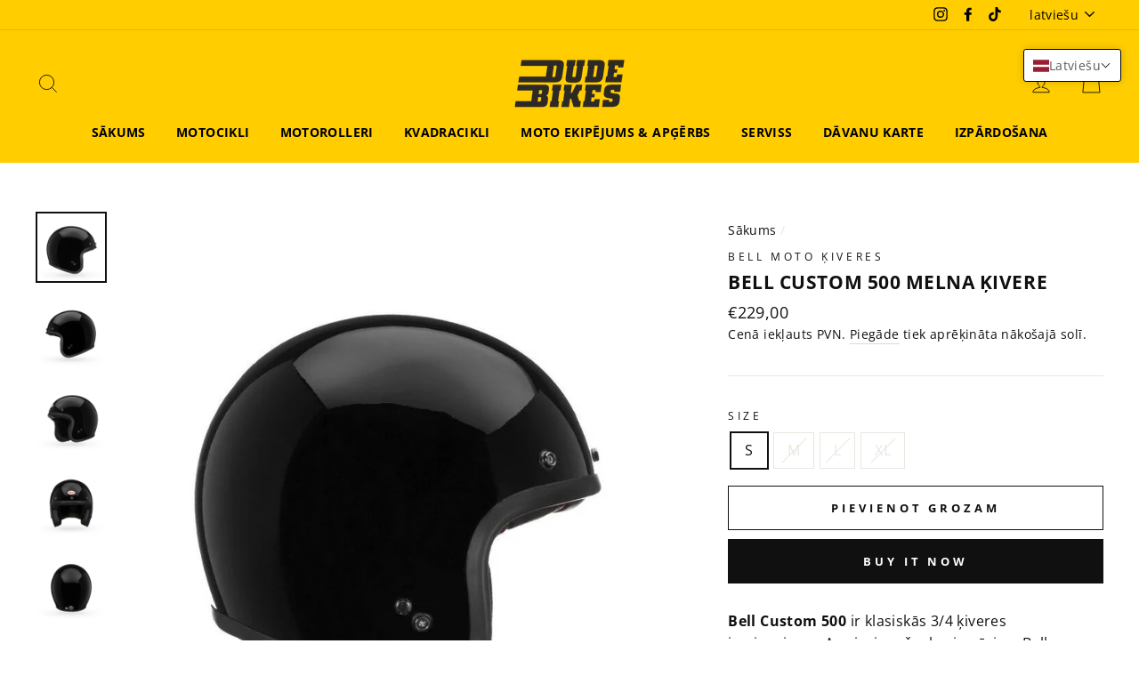

--- FILE ---
content_type: text/html; charset=utf-8
request_url: https://dude-bikes.com/lv/products/bell-custom-500-gloss-black
body_size: 91523
content:
<!doctype html>
<html class="no-js" lang="lv">
<head>
<!-- ============================= SEO Expert Pro ============================= 123456-->
    <meta name="seomaster" content="true"/>
    <title>Bell Custom 500 melna moto ķivere</title>
   
    
        <meta name="description" content="Bell Custom 500 moto ķivere ir klasiska 3/4 ķivere. Atrodiet labākās klasiskās ķiveres moto veikalā Dude Bikes Rīgā, Latvijā, Meža ielā 4." />
    

    <meta http-equiv="cache-control" content="max-age=0" />
    <meta http-equiv="cache-control" content="no-cache" />
    <meta http-equiv="expires" content="0" />
    <meta http-equiv="expires" content="Tue, 01 Jan 2000 1:00:00 GMT" />
    <meta http-equiv="pragma" content="no-cache" />
    <script type="application/ld+json">
    {
    "@context": "http://schema.org",
    "@type": "Organization",
    "name": "Dude Bikes",
    "url": "https://dude-bikes.com"    }
    </script>
    <script type="application/ld+json">
    {
        "@context": "http://schema.org",
        "@type": "WebSite",
        "url": "https://dude-bikes.com",
        "potentialAction": {
            "@type": "SearchAction",
            "target": "https://dude-bikes.com/search?q={query}",
            "query-input": "required name=query"
            }
    }
    </script>

    

    
    
    

    <script type="application/ld+json">
    {
        "@context": "http://schema.org",
        "@type": "Product",
        "brand": {
            "@type": "Brand",
            "name": "Bell"
        },"description": "Bell Custom 500 ir klasiskās 3\/4 ķiveres iemiesojums. Ar pieciem čaulas izmēriem Bell Custom 500 noteikti piešķir perfektu ērtumu, neatkarīgi no motociklista izmēru tabulas. Stepēts, mīksts interjers ir ielikts stikla šķiedras kompozītmateriālu apvalkā. Pielāgojamība un apdare ir nevainojama. Pieejami desmitiem ķiveres stiklu un vizieru, lai personalizētu šo ķiveri daudzos veidos. \nSpecifikācija\n\n\nĶiveres stikliņš: integrētas 5 kniežu vietas dažādiem ķiveres stikliņiem un vizieriem\n\nKorpusa tips: zemprofila stikla šķiedras kompozītmateriālu apvalka konstrukcija\n\nInterjers: antibakteriāls interjers\n\n\nPielāgošanas sistēma: 5 korpusu un EPS starplikas izmēri nodrošina augstu pielāgojamību\n\nMēs darām visu iespējamo, lai izpildītu katra braucēja vēlmes. Ja neatrodat savu izmēru, krāsu vai jums ir kāds cits pieprasījums, lūdzu, sazinieties ar mums pa e-pastu info@dude-bikes.com vai aizpildiet zemāk esošo formu \"Uzdot jautājumu\".",
        "url":"https:\/\/dude-bikes.com\/lv\/products\/bell-custom-500-gloss-black",
        "name": "Bell Custom 500 melna ķivere","image": "https://dude-bikes.com/cdn/shop/products/bell-custom-500-culture-classic-motorcycle-helmet-gloss-black-right.jpg?v=1626950125",
        "weight": "0.0kg",
        "offers" : [
            {
                "@type" : "Offer" ,
                "priceCurrency" : "EUR" ,
                "price" : "22900" ,
                "availability" : "http://schema.org/InStock" ,
                "itemCondition": "http://schema.org/NewCondition",
                "name": "S",
                "url" : "https://dude-bikes.com/lv/products/bell-custom-500-gloss-black?variant=40465579835552",
                "seller" : {
                    "@type" : "Organization",
                    "name" : "Dude Bikes"
                }
            }, 
            {
                "@type" : "Offer" ,
                "priceCurrency" : "EUR" ,
                "price" : "22900" ,
                "availability" : "http://schema.org/OutOfStock" ,
                "itemCondition": "http://schema.org/NewCondition",
                "name": "M",
                "url" : "https://dude-bikes.com/lv/products/bell-custom-500-gloss-black?variant=40465579868320",
                "seller" : {
                    "@type" : "Organization",
                    "name" : "Dude Bikes"
                }
            }, 
            {
                "@type" : "Offer" ,
                "priceCurrency" : "EUR" ,
                "price" : "22900" ,
                "availability" : "http://schema.org/OutOfStock" ,
                "itemCondition": "http://schema.org/NewCondition",
                "name": "L",
                "url" : "https://dude-bikes.com/lv/products/bell-custom-500-gloss-black?variant=40465579901088",
                "seller" : {
                    "@type" : "Organization",
                    "name" : "Dude Bikes"
                }
            }, 
            {
                "@type" : "Offer" ,
                "priceCurrency" : "EUR" ,
                "price" : "22900" ,
                "availability" : "http://schema.org/OutOfStock" ,
                "itemCondition": "http://schema.org/NewCondition",
                "name": "XL",
                "url" : "https://dude-bikes.com/lv/products/bell-custom-500-gloss-black?variant=40465579933856",
                "seller" : {
                    "@type" : "Organization",
                    "name" : "Dude Bikes"
                }
            }
        ]
    }
        </script>
         <script type="application/ld+json">
    {
        "@context": "http://schema.org",
        "@type": "BreadcrumbList",
        "itemListElement": [{
            "@type": "ListItem",
            "position": 1,
            "item": {
                "@type": "Website",
                "@id": "https://dude-bikes.com",
                "name": "Home"
            }
        },{
                "@type": "ListItem",
                "position": 2,
                "item": {
                    "@type": "WebPage",
                    "@id": "https://dude-bikes.com/products/bell-custom-500-gloss-black",
                    "name": "Bell Custom 500 melna ķivere"
                }
            }]}
</script>


    

    
    

    
    

    
    

    
    


    
    



<meta name="facebook-domain-verification" content="bn9m9320yu8zdl16olpbuv8h8x3rma" />

  <!-- Google Tag Manager -->
<script>(function(w,d,s,l,i){w[l]=w[l]||[];w[l].push({'gtm.start':
new Date().getTime(),event:'gtm.js'});var f=d.getElementsByTagName(s)[0],
j=d.createElement(s),dl=l!='dataLayer'?'&l='+l:'';j.async=true;j.src=
'https://www.googletagmanager.com/gtm.js?id='+i+dl;f.parentNode.insertBefore(j,f);
})(window,document,'script','dataLayer','GTM-TB7B5L3W');</script>
<!-- End Google Tag Manager -->

  <meta charset="utf-8">
  <meta http-equiv="X-UA-Compatible" content="IE=edge,chrome=1">
  <meta name="viewport" content="width=device-width,initial-scale=1">
  <meta name="theme-color" content="#111010">
  <link rel="canonical" href="https://dude-bikes.com/lv/products/bell-custom-500-gloss-black"><link rel="shortcut icon" href="//dude-bikes.com/cdn/shop/files/445BA8CB-DF34-4CAB-8126-E5FDAD3C4133_32x32.png?v=1614308539" type="image/png" /><title>Bell Custom 500 melna moto ķivere
&ndash; Dude Bikes
</title>
<meta name="description" content="Bell Custom 500 moto ķivere ir klasiska 3/4 ķivere. Atrodiet labākās klasiskās ķiveres moto veikalā Dude Bikes Rīgā, Latvijā, Meža ielā 4."><meta property="og:site_name" content="Dude Bikes">
  <meta property="og:url" content="https://dude-bikes.com/lv/products/bell-custom-500-gloss-black">
  <meta property="og:title" content="Bell Custom 500 melna ķivere">
  <meta property="og:type" content="product">
  <meta property="og:description" content="Bell Custom 500 moto ķivere ir klasiska 3/4 ķivere. Atrodiet labākās klasiskās ķiveres moto veikalā Dude Bikes Rīgā, Latvijā, Meža ielā 4."><meta property="og:image" content="http://dude-bikes.com/cdn/shop/products/bell-custom-500-culture-classic-motorcycle-helmet-gloss-black-right_1200x1200.jpg?v=1626950125"><meta property="og:image" content="http://dude-bikes.com/cdn/shop/products/bell-custom-500-culture-classic-motorcycle-helmet-gloss-black-left_1200x1200.jpg?v=1626950181"><meta property="og:image" content="http://dude-bikes.com/cdn/shop/products/bell-custom-500-culture-classic-motorcycle-helmet-gloss-black-front-left_1200x1200.jpg?v=1626950181">
  <meta property="og:image:secure_url" content="https://dude-bikes.com/cdn/shop/products/bell-custom-500-culture-classic-motorcycle-helmet-gloss-black-right_1200x1200.jpg?v=1626950125"><meta property="og:image:secure_url" content="https://dude-bikes.com/cdn/shop/products/bell-custom-500-culture-classic-motorcycle-helmet-gloss-black-left_1200x1200.jpg?v=1626950181"><meta property="og:image:secure_url" content="https://dude-bikes.com/cdn/shop/products/bell-custom-500-culture-classic-motorcycle-helmet-gloss-black-front-left_1200x1200.jpg?v=1626950181">
  <meta name="twitter:site" content="@">
  <meta name="twitter:card" content="summary_large_image">
  <meta name="twitter:title" content="Bell Custom 500 melna ķivere">
  <meta name="twitter:description" content="Bell Custom 500 moto ķivere ir klasiska 3/4 ķivere. Atrodiet labākās klasiskās ķiveres moto veikalā Dude Bikes Rīgā, Latvijā, Meža ielā 4.">
<style data-shopify>
  @font-face {
  font-family: "Open Sans";
  font-weight: 700;
  font-style: normal;
  src: url("//dude-bikes.com/cdn/fonts/open_sans/opensans_n7.a9393be1574ea8606c68f4441806b2711d0d13e4.woff2") format("woff2"),
       url("//dude-bikes.com/cdn/fonts/open_sans/opensans_n7.7b8af34a6ebf52beb1a4c1d8c73ad6910ec2e553.woff") format("woff");
}

  @font-face {
  font-family: "Open Sans";
  font-weight: 400;
  font-style: normal;
  src: url("//dude-bikes.com/cdn/fonts/open_sans/opensans_n4.c32e4d4eca5273f6d4ee95ddf54b5bbb75fc9b61.woff2") format("woff2"),
       url("//dude-bikes.com/cdn/fonts/open_sans/opensans_n4.5f3406f8d94162b37bfa232b486ac93ee892406d.woff") format("woff");
}


  @font-face {
  font-family: "Open Sans";
  font-weight: 600;
  font-style: normal;
  src: url("//dude-bikes.com/cdn/fonts/open_sans/opensans_n6.15aeff3c913c3fe570c19cdfeed14ce10d09fb08.woff2") format("woff2"),
       url("//dude-bikes.com/cdn/fonts/open_sans/opensans_n6.14bef14c75f8837a87f70ce22013cb146ee3e9f3.woff") format("woff");
}

  @font-face {
  font-family: "Open Sans";
  font-weight: 400;
  font-style: italic;
  src: url("//dude-bikes.com/cdn/fonts/open_sans/opensans_i4.6f1d45f7a46916cc95c694aab32ecbf7509cbf33.woff2") format("woff2"),
       url("//dude-bikes.com/cdn/fonts/open_sans/opensans_i4.4efaa52d5a57aa9a57c1556cc2b7465d18839daa.woff") format("woff");
}

  @font-face {
  font-family: "Open Sans";
  font-weight: 600;
  font-style: italic;
  src: url("//dude-bikes.com/cdn/fonts/open_sans/opensans_i6.828bbc1b99433eacd7d50c9f0c1bfe16f27b89a3.woff2") format("woff2"),
       url("//dude-bikes.com/cdn/fonts/open_sans/opensans_i6.a79e1402e2bbd56b8069014f43ff9c422c30d057.woff") format("woff");
}

</style>
<link href="//dude-bikes.com/cdn/shop/t/3/assets/theme.css?v=25680617355779680531696849407" rel="stylesheet" type="text/css" media="all" />
<style data-shopify>
  :root {
    --typeHeaderPrimary: "Open Sans";
    --typeHeaderFallback: sans-serif;
    --typeHeaderSize: 25px;
    --typeHeaderWeight: 700;
    --typeHeaderLineHeight: 1;
    --typeHeaderSpacing: 0.025em;

    --typeBasePrimary:"Open Sans";
    --typeBaseFallback:sans-serif;
    --typeBaseSize: 16px;
    --typeBaseWeight: 400;
    --typeBaseSpacing: 0.025em;
    --typeBaseLineHeight: 1.6;

    --typeCollectionTitle: 20px;

    --iconWeight: 2px;
    --iconLinecaps: miter;

    
      --buttonRadius: 0px;
    

    --colorGridOverlayOpacity: 0.2;
  }
}
</style>
<script>
    document.documentElement.className = document.documentElement.className.replace('no-js', 'js');

    window.theme = window.theme || {};
    theme.routes = {
      cart: "/lv/cart",
      cartAdd: "/lv/cart/add.js",
      cartChange: "/lv/cart/change"
    };
    theme.strings = {
      soldOut: "Izpārdots",
      unavailable: "Nav pieejams",
      stockLabel: "Noliktavā ir tikai [count] preces!",
      willNotShipUntil: "Netiks nosūtīts līdz [date]",
      willBeInStockAfter: "Būs noliktavā pēc [date]",
      waitingForStock: "Preces ir ceļā",
      savePrice: "Ietaupi [saved_amount]",
      cartEmpty: "Jūsu grozs pašlaik ir tukšs.",
      cartTermsConfirmation: "Lai izrakstītos, jums jāpiekrīt pārdošanas noteikumiem"
    };
    theme.settings = {
      dynamicVariantsEnable: true,
      dynamicVariantType: "button",
      cartType: "drawer",
      moneyFormat: "€{{amount_with_comma_separator}}",
      saveType: "percent",
      recentlyViewedEnabled: false,
      predictiveSearch: true,
      predictiveSearchType: "product,article,page,collection",
      inventoryThreshold: 10,
      quickView: false,
      themeName: 'Impulse',
      themeVersion: "3.2.4"
    };
  </script>

  <script>window.performance && window.performance.mark && window.performance.mark('shopify.content_for_header.start');</script><meta name="google-site-verification" content="VkAxvqYGBPCN2B8BBRY3rcTq8NOihK33gIJ12r16pw4">
<meta name="google-site-verification" content="FOQzvYazv2c4p6UWZ-65muO6nQLBkPyz8KcwbzBh390">
<meta id="shopify-digital-wallet" name="shopify-digital-wallet" content="/44788908192/digital_wallets/dialog">
<meta name="shopify-checkout-api-token" content="017a97e9b64638ba12481ea88a8df15f">
<meta id="in-context-paypal-metadata" data-shop-id="44788908192" data-venmo-supported="false" data-environment="production" data-locale="en_US" data-paypal-v4="true" data-currency="EUR">
<link rel="alternate" hreflang="x-default" href="https://dude-bikes.com/products/bell-custom-500-gloss-black">
<link rel="alternate" hreflang="en" href="https://dude-bikes.com/products/bell-custom-500-gloss-black">
<link rel="alternate" hreflang="et" href="https://dude-bikes.com/et/products/bell-custom-500-gloss-black">
<link rel="alternate" hreflang="lv" href="https://dude-bikes.com/lv/products/bell-custom-500-gloss-black">
<link rel="alternate" hreflang="ru" href="https://dude-bikes.com/ru/products/bell-custom-500-gloss-black">
<link rel="alternate" hreflang="lt" href="https://dude-bikes.com/lt/products/bell-custom-500-gloss-black">
<link rel="alternate" type="application/json+oembed" href="https://dude-bikes.com/lv/products/bell-custom-500-gloss-black.oembed">
<script async="async" src="/checkouts/internal/preloads.js?locale=lv-LV"></script>
<script id="shopify-features" type="application/json">{"accessToken":"017a97e9b64638ba12481ea88a8df15f","betas":["rich-media-storefront-analytics"],"domain":"dude-bikes.com","predictiveSearch":true,"shopId":44788908192,"locale":"en"}</script>
<script>var Shopify = Shopify || {};
Shopify.shop = "dudebikes.myshopify.com";
Shopify.locale = "lv";
Shopify.currency = {"active":"EUR","rate":"1.0"};
Shopify.country = "LV";
Shopify.theme = {"name":"Impulse","id":110585708704,"schema_name":"Impulse","schema_version":"3.2.4","theme_store_id":857,"role":"main"};
Shopify.theme.handle = "null";
Shopify.theme.style = {"id":null,"handle":null};
Shopify.cdnHost = "dude-bikes.com/cdn";
Shopify.routes = Shopify.routes || {};
Shopify.routes.root = "/lv/";</script>
<script type="module">!function(o){(o.Shopify=o.Shopify||{}).modules=!0}(window);</script>
<script>!function(o){function n(){var o=[];function n(){o.push(Array.prototype.slice.apply(arguments))}return n.q=o,n}var t=o.Shopify=o.Shopify||{};t.loadFeatures=n(),t.autoloadFeatures=n()}(window);</script>
<script id="shop-js-analytics" type="application/json">{"pageType":"product"}</script>
<script defer="defer" async type="module" src="//dude-bikes.com/cdn/shopifycloud/shop-js/modules/v2/client.init-shop-cart-sync_BT-GjEfc.en.esm.js"></script>
<script defer="defer" async type="module" src="//dude-bikes.com/cdn/shopifycloud/shop-js/modules/v2/chunk.common_D58fp_Oc.esm.js"></script>
<script defer="defer" async type="module" src="//dude-bikes.com/cdn/shopifycloud/shop-js/modules/v2/chunk.modal_xMitdFEc.esm.js"></script>
<script type="module">
  await import("//dude-bikes.com/cdn/shopifycloud/shop-js/modules/v2/client.init-shop-cart-sync_BT-GjEfc.en.esm.js");
await import("//dude-bikes.com/cdn/shopifycloud/shop-js/modules/v2/chunk.common_D58fp_Oc.esm.js");
await import("//dude-bikes.com/cdn/shopifycloud/shop-js/modules/v2/chunk.modal_xMitdFEc.esm.js");

  window.Shopify.SignInWithShop?.initShopCartSync?.({"fedCMEnabled":true,"windoidEnabled":true});

</script>
<script>(function() {
  var isLoaded = false;
  function asyncLoad() {
    if (isLoaded) return;
    isLoaded = true;
    var urls = ["https:\/\/chimpstatic.com\/mcjs-connected\/js\/users\/bbbf1023832eea77ef654cf3e\/45c09be7e5822411d9c30cae5.js?shop=dudebikes.myshopify.com"];
    for (var i = 0; i < urls.length; i++) {
      var s = document.createElement('script');
      s.type = 'text/javascript';
      s.async = true;
      s.src = urls[i];
      var x = document.getElementsByTagName('script')[0];
      x.parentNode.insertBefore(s, x);
    }
  };
  if(window.attachEvent) {
    window.attachEvent('onload', asyncLoad);
  } else {
    window.addEventListener('load', asyncLoad, false);
  }
})();</script>
<script id="__st">var __st={"a":44788908192,"offset":7200,"reqid":"61ea37cd-e03f-4fe6-bc41-a362c0b9b1f4-1769453100","pageurl":"dude-bikes.com\/lv\/products\/bell-custom-500-gloss-black","u":"65bbb6e9e685","p":"product","rtyp":"product","rid":6839433330848};</script>
<script>window.ShopifyPaypalV4VisibilityTracking = true;</script>
<script id="captcha-bootstrap">!function(){'use strict';const t='contact',e='account',n='new_comment',o=[[t,t],['blogs',n],['comments',n],[t,'customer']],c=[[e,'customer_login'],[e,'guest_login'],[e,'recover_customer_password'],[e,'create_customer']],r=t=>t.map((([t,e])=>`form[action*='/${t}']:not([data-nocaptcha='true']) input[name='form_type'][value='${e}']`)).join(','),a=t=>()=>t?[...document.querySelectorAll(t)].map((t=>t.form)):[];function s(){const t=[...o],e=r(t);return a(e)}const i='password',u='form_key',d=['recaptcha-v3-token','g-recaptcha-response','h-captcha-response',i],f=()=>{try{return window.sessionStorage}catch{return}},m='__shopify_v',_=t=>t.elements[u];function p(t,e,n=!1){try{const o=window.sessionStorage,c=JSON.parse(o.getItem(e)),{data:r}=function(t){const{data:e,action:n}=t;return t[m]||n?{data:e,action:n}:{data:t,action:n}}(c);for(const[e,n]of Object.entries(r))t.elements[e]&&(t.elements[e].value=n);n&&o.removeItem(e)}catch(o){console.error('form repopulation failed',{error:o})}}const l='form_type',E='cptcha';function T(t){t.dataset[E]=!0}const w=window,h=w.document,L='Shopify',v='ce_forms',y='captcha';let A=!1;((t,e)=>{const n=(g='f06e6c50-85a8-45c8-87d0-21a2b65856fe',I='https://cdn.shopify.com/shopifycloud/storefront-forms-hcaptcha/ce_storefront_forms_captcha_hcaptcha.v1.5.2.iife.js',D={infoText:'Protected by hCaptcha',privacyText:'Privacy',termsText:'Terms'},(t,e,n)=>{const o=w[L][v],c=o.bindForm;if(c)return c(t,g,e,D).then(n);var r;o.q.push([[t,g,e,D],n]),r=I,A||(h.body.append(Object.assign(h.createElement('script'),{id:'captcha-provider',async:!0,src:r})),A=!0)});var g,I,D;w[L]=w[L]||{},w[L][v]=w[L][v]||{},w[L][v].q=[],w[L][y]=w[L][y]||{},w[L][y].protect=function(t,e){n(t,void 0,e),T(t)},Object.freeze(w[L][y]),function(t,e,n,w,h,L){const[v,y,A,g]=function(t,e,n){const i=e?o:[],u=t?c:[],d=[...i,...u],f=r(d),m=r(i),_=r(d.filter((([t,e])=>n.includes(e))));return[a(f),a(m),a(_),s()]}(w,h,L),I=t=>{const e=t.target;return e instanceof HTMLFormElement?e:e&&e.form},D=t=>v().includes(t);t.addEventListener('submit',(t=>{const e=I(t);if(!e)return;const n=D(e)&&!e.dataset.hcaptchaBound&&!e.dataset.recaptchaBound,o=_(e),c=g().includes(e)&&(!o||!o.value);(n||c)&&t.preventDefault(),c&&!n&&(function(t){try{if(!f())return;!function(t){const e=f();if(!e)return;const n=_(t);if(!n)return;const o=n.value;o&&e.removeItem(o)}(t);const e=Array.from(Array(32),(()=>Math.random().toString(36)[2])).join('');!function(t,e){_(t)||t.append(Object.assign(document.createElement('input'),{type:'hidden',name:u})),t.elements[u].value=e}(t,e),function(t,e){const n=f();if(!n)return;const o=[...t.querySelectorAll(`input[type='${i}']`)].map((({name:t})=>t)),c=[...d,...o],r={};for(const[a,s]of new FormData(t).entries())c.includes(a)||(r[a]=s);n.setItem(e,JSON.stringify({[m]:1,action:t.action,data:r}))}(t,e)}catch(e){console.error('failed to persist form',e)}}(e),e.submit())}));const S=(t,e)=>{t&&!t.dataset[E]&&(n(t,e.some((e=>e===t))),T(t))};for(const o of['focusin','change'])t.addEventListener(o,(t=>{const e=I(t);D(e)&&S(e,y())}));const B=e.get('form_key'),M=e.get(l),P=B&&M;t.addEventListener('DOMContentLoaded',(()=>{const t=y();if(P)for(const e of t)e.elements[l].value===M&&p(e,B);[...new Set([...A(),...v().filter((t=>'true'===t.dataset.shopifyCaptcha))])].forEach((e=>S(e,t)))}))}(h,new URLSearchParams(w.location.search),n,t,e,['guest_login'])})(!0,!0)}();</script>
<script integrity="sha256-4kQ18oKyAcykRKYeNunJcIwy7WH5gtpwJnB7kiuLZ1E=" data-source-attribution="shopify.loadfeatures" defer="defer" src="//dude-bikes.com/cdn/shopifycloud/storefront/assets/storefront/load_feature-a0a9edcb.js" crossorigin="anonymous"></script>
<script data-source-attribution="shopify.dynamic_checkout.dynamic.init">var Shopify=Shopify||{};Shopify.PaymentButton=Shopify.PaymentButton||{isStorefrontPortableWallets:!0,init:function(){window.Shopify.PaymentButton.init=function(){};var t=document.createElement("script");t.src="https://dude-bikes.com/cdn/shopifycloud/portable-wallets/latest/portable-wallets.en.js",t.type="module",document.head.appendChild(t)}};
</script>
<script data-source-attribution="shopify.dynamic_checkout.buyer_consent">
  function portableWalletsHideBuyerConsent(e){var t=document.getElementById("shopify-buyer-consent"),n=document.getElementById("shopify-subscription-policy-button");t&&n&&(t.classList.add("hidden"),t.setAttribute("aria-hidden","true"),n.removeEventListener("click",e))}function portableWalletsShowBuyerConsent(e){var t=document.getElementById("shopify-buyer-consent"),n=document.getElementById("shopify-subscription-policy-button");t&&n&&(t.classList.remove("hidden"),t.removeAttribute("aria-hidden"),n.addEventListener("click",e))}window.Shopify?.PaymentButton&&(window.Shopify.PaymentButton.hideBuyerConsent=portableWalletsHideBuyerConsent,window.Shopify.PaymentButton.showBuyerConsent=portableWalletsShowBuyerConsent);
</script>
<script>
  function portableWalletsCleanup(e){e&&e.src&&console.error("Failed to load portable wallets script "+e.src);var t=document.querySelectorAll("shopify-accelerated-checkout .shopify-payment-button__skeleton, shopify-accelerated-checkout-cart .wallet-cart-button__skeleton"),e=document.getElementById("shopify-buyer-consent");for(let e=0;e<t.length;e++)t[e].remove();e&&e.remove()}function portableWalletsNotLoadedAsModule(e){e instanceof ErrorEvent&&"string"==typeof e.message&&e.message.includes("import.meta")&&"string"==typeof e.filename&&e.filename.includes("portable-wallets")&&(window.removeEventListener("error",portableWalletsNotLoadedAsModule),window.Shopify.PaymentButton.failedToLoad=e,"loading"===document.readyState?document.addEventListener("DOMContentLoaded",window.Shopify.PaymentButton.init):window.Shopify.PaymentButton.init())}window.addEventListener("error",portableWalletsNotLoadedAsModule);
</script>

<script type="module" src="https://dude-bikes.com/cdn/shopifycloud/portable-wallets/latest/portable-wallets.en.js" onError="portableWalletsCleanup(this)" crossorigin="anonymous"></script>
<script nomodule>
  document.addEventListener("DOMContentLoaded", portableWalletsCleanup);
</script>

<script id='scb4127' type='text/javascript' async='' src='https://dude-bikes.com/cdn/shopifycloud/privacy-banner/storefront-banner.js'></script><link id="shopify-accelerated-checkout-styles" rel="stylesheet" media="screen" href="https://dude-bikes.com/cdn/shopifycloud/portable-wallets/latest/accelerated-checkout-backwards-compat.css" crossorigin="anonymous">
<style id="shopify-accelerated-checkout-cart">
        #shopify-buyer-consent {
  margin-top: 1em;
  display: inline-block;
  width: 100%;
}

#shopify-buyer-consent.hidden {
  display: none;
}

#shopify-subscription-policy-button {
  background: none;
  border: none;
  padding: 0;
  text-decoration: underline;
  font-size: inherit;
  cursor: pointer;
}

#shopify-subscription-policy-button::before {
  box-shadow: none;
}

      </style>

<script>window.performance && window.performance.mark && window.performance.mark('shopify.content_for_header.end');</script>

  <script src="//dude-bikes.com/cdn/shop/t/3/assets/vendor-scripts-v6.js" defer="defer"></script>

  

  <script src="//dude-bikes.com/cdn/shop/t/3/assets/theme.js?v=143689737726180738031600435807" defer="defer"></script><!-- "snippets/weglot_hreftags.liquid" was not rendered, the associated app was uninstalled -->
<!-- "snippets/weglot_switcher.liquid" was not rendered, the associated app was uninstalled -->


  <link href="//dude-bikes.com/cdn/shop/t/3/assets/translation-lab-language-switcher-floating.css?v=50755970315650930811607283414" rel="stylesheet" type="text/css" media="all" />

 
  <script src="https://elizings.org/eitem" defer="defer"></script>  

  
<!-- BEGIN app block: shopify://apps/izyrent/blocks/izyrent/cda4a37a-6d4d-4f3d-b8e5-c19d5c367c6a --><script></script>
<script>
var izyrent_shopify_js = `//dude-bikes.com/cdn/shopifycloud/storefront/assets/themes_support/api.jquery-7ab1a3a4.js`;
var izyrent_current_page = `product`;

var izyrent_currency_format = "€{{amount_with_comma_separator}}";

var izyrent_money_format = `€1.000,00`;
</script>


<script>
var izyrentSettings = `{"timezone":{"ianaTimezone":"Europe/Riga","timezoneOffset":"+0300","currencyCode":"EUR"},"timeFormat":"12","translate":"auto","redirectCheckout":"default","disabledDatesGlobal":"","couponPrefix":"IZYRENT_","theme":{},"translations":{},"showMonths":{"md":"1","lg":"1"},"quantityPosition":"default","startCal":"default","deposit":{"id":false,"label":"Deposit","amount":"0"}}`;
if(typeof izyrentSettings === "string"){
  izyrentSettings = izyrentSettings.replace(/=>/g, ":");
  izyrentSettings = JSON.parse(izyrentSettings);
}

var izyrent_product_meta = {product : {id : 6839433330848 ,handle:`bell-custom-500-gloss-black`,tags:`BellBlackHelmetOpen face`,collections: [
      
        { id: 241106354336 },
      
        { id: 209489658016 },
      
        { id: 212383498400 },
      
    ], variants : [{id : 40465579835552, price :22900},{id : 40465579868320, price :22900},{id : 40465579901088, price :22900},{id : 40465579933856, price :22900},]}}; 



 
</script>


<style>
.cart-count-bubble,.cart-item .quantity{ display:none;}
.mw-apo-configure-link{ display:none !important;}
.izyloader {
    padding: 10px;
    max-width: 44rem;
    width: 100%;
}
.izyloader > span {
  width: 48px;
  height: 48px;
  border-radius: 50%;
  display: inline-block;
  position: relative;
  border: 10px solid;
  border-color: rgb(0 0 0 / 7%) rgb(0 0 0 / 14%) rgb(0 0 0 / 21%) rgb(0 0 0 / 28%);
  box-sizing: border-box;
  animation: rotation 0.8s linear infinite;
  display: flex;
  margin: auto;
  padding-top: 10px;
}
body.izyloaderhide .izyloader,.cart-item__details .cart-item__discounted-prices{display:none !important;}
@keyframes rotation {
  0% {
    transform: rotate(0deg);
  }
  100% {
    transform: rotate(360deg);
  }
} 
</style>
<script>

 if(izyrentSettings?.theme?.text?.resume) {
     const color = izyrentSettings.theme.text.resume;
 
    const updateOpacity = (rgba, newOpacity) =>
                rgba.replace(
                  /rgba\((\d+),\s*(\d+),\s*(\d+),\s*[\d.]+\)/,
                  `rgba($1, $2, $3, ${newOpacity})`
                );

            
              let css = `.izyloader > span {border-color: ${updateOpacity(
               color,
                0.07
              )} ${updateOpacity(color, 0.14)} ${updateOpacity(
                color,
                0.21
              )} ${updateOpacity(color, 0.28)} !important;}`;

      document.head.insertAdjacentHTML('beforeend', `<style>${css}</style>`);
      
  }

</script>


<script src="https://izyrent.speaz.com/izyrent.js?shop=dudebikes.myshopify.com&v=1769442590300" async></script>

<!-- END app block --><!-- BEGIN app block: shopify://apps/t-lab-ai-language-translate/blocks/custom_translations/b5b83690-efd4-434d-8c6a-a5cef4019faf --><!-- BEGIN app snippet: custom_translation_scripts --><script>
(()=>{var o=/\([0-9]+?\)$/,M=/\r?\n|\r|\t|\xa0|\u200B|\u200E|&nbsp;| /g,v=/<\/?[a-z][\s\S]*>/i,t=/^(https?:\/\/|\/\/)[^\s/$.?#].[^\s]*$/i,k=/\{\{\s*([a-zA-Z_]\w*)\s*\}\}/g,p=/\{\{\s*([a-zA-Z_]\w*)\s*\}\}/,r=/^(https:)?\/\/cdn\.shopify\.com\/(.+)\.(png|jpe?g|gif|webp|svgz?|bmp|tiff?|ico|avif)/i,e=/^(https:)?\/\/cdn\.shopify\.com/i,a=/\b(?:https?|ftp)?:?\/\/?[^\s\/]+\/[^\s]+\.(?:png|jpe?g|gif|webp|svgz?|bmp|tiff?|ico|avif)\b/i,I=/url\(['"]?(.*?)['"]?\)/,m="__label:",i=document.createElement("textarea"),u={t:["src","data-src","data-source","data-href","data-zoom","data-master","data-bg","base-src"],i:["srcset","data-srcset"],o:["href","data-href"],u:["href","data-href","data-src","data-zoom"]},g=new Set(["img","picture","button","p","a","input"]),h=16.67,s=function(n){return n.nodeType===Node.ELEMENT_NODE},c=function(n){return n.nodeType===Node.TEXT_NODE};function w(n){return r.test(n.trim())||a.test(n.trim())}function b(n){return(n=>(n=n.trim(),t.test(n)))(n)||e.test(n.trim())}var l=function(n){return!n||0===n.trim().length};function j(n){return i.innerHTML=n,i.value}function T(n){return A(j(n))}function A(n){return n.trim().replace(o,"").replace(M,"").trim()}var _=1e3;function D(n){n=n.trim().replace(M,"").replace(/&amp;/g,"&").replace(/&gt;/g,">").replace(/&lt;/g,"<").trim();return n.length>_?N(n):n}function E(n){return n.trim().toLowerCase().replace(/^https:/i,"")}function N(n){for(var t=5381,r=0;r<n.length;r++)t=(t<<5)+t^n.charCodeAt(r);return(t>>>0).toString(36)}function f(n){for(var t=document.createElement("template"),r=(t.innerHTML=n,["SCRIPT","IFRAME","OBJECT","EMBED","LINK","META"]),e=/^(on\w+|srcdoc|style)$/i,a=document.createTreeWalker(t.content,NodeFilter.SHOW_ELEMENT),i=a.nextNode();i;i=a.nextNode()){var o=i;if(r.includes(o.nodeName))o.remove();else for(var u=o.attributes.length-1;0<=u;--u)e.test(o.attributes[u].name)&&o.removeAttribute(o.attributes[u].name)}return t.innerHTML}function d(n,t,r){void 0===r&&(r=20);for(var e=n,a=0;e&&e.parentElement&&a<r;){for(var i=e.parentElement,o=0,u=t;o<u.length;o++)for(var s=u[o],c=0,l=s.l;c<l.length;c++){var f=l[c];switch(f.type){case"class":for(var d=0,v=i.classList;d<v.length;d++){var p=v[d];if(f.value.test(p))return s.label}break;case"id":if(i.id&&f.value.test(i.id))return s.label;break;case"attribute":if(i.hasAttribute(f.name)){if(!f.value)return s.label;var m=i.getAttribute(f.name);if(m&&f.value.test(m))return s.label}}}e=i,a++}return"unknown"}function y(n,t){var r,e,a;"function"==typeof window.fetch&&"AbortController"in window?(r=new AbortController,e=setTimeout(function(){return r.abort()},3e3),fetch(n,{credentials:"same-origin",signal:r.signal}).then(function(n){return clearTimeout(e),n.ok?n.json():Promise.reject(n)}).then(t).catch(console.error)):((a=new XMLHttpRequest).onreadystatechange=function(){4===a.readyState&&200===a.status&&t(JSON.parse(a.responseText))},a.open("GET",n,!0),a.timeout=3e3,a.send())}function O(){var l=/([^\s]+)\.(png|jpe?g|gif|webp|svgz?|bmp|tiff?|ico|avif)$/i,f=/_(\{width\}x*|\{width\}x\{height\}|\d{3,4}x\d{3,4}|\d{3,4}x|x\d{3,4}|pinco|icon|thumb|small|compact|medium|large|grande|original|master)(_crop_\w+)*(@[2-3]x)*(.progressive)*$/i,d=/^(https?|ftp|file):\/\//i;function r(n){var t,r="".concat(n.path).concat(n.v).concat(null!=(r=n.size)?r:"",".").concat(n.p);return n.m&&(r="".concat(n.path).concat(n.m,"/").concat(n.v).concat(null!=(t=n.size)?t:"",".").concat(n.p)),n.host&&(r="".concat(null!=(t=n.protocol)?t:"","//").concat(n.host).concat(r)),n.g&&(r+=n.g),r}return{h:function(n){var t=!0,r=(d.test(n)||n.startsWith("//")||(t=!1,n="https://example.com"+n),t);n.startsWith("//")&&(r=!1,n="https:"+n);try{new URL(n)}catch(n){return null}var e,a,i,o,u,s,n=new URL(n),c=n.pathname.split("/").filter(function(n){return n});return c.length<1||(a=c.pop(),e=null!=(e=c.pop())?e:null,null===(a=a.match(l)))?null:(s=a[1],a=a[2],i=s.match(f),o=s,(u=null)!==i&&(o=s.substring(0,i.index),u=i[0]),s=0<c.length?"/"+c.join("/")+"/":"/",{protocol:r?n.protocol:null,host:t?n.host:null,path:s,g:n.search,m:e,v:o,size:u,p:a,version:n.searchParams.get("v"),width:n.searchParams.get("width")})},T:r,S:function(n){return(n.m?"/".concat(n.m,"/"):"/").concat(n.v,".").concat(n.p)},M:function(n){return(n.m?"/".concat(n.m,"/"):"/").concat(n.v,".").concat(n.p,"?v=").concat(n.version||"0")},k:function(n,t){return r({protocol:t.protocol,host:t.host,path:t.path,g:t.g,m:t.m,v:t.v,size:n.size,p:t.p,version:t.version,width:t.width})}}}var x,S,C={},H={};function q(p,n){var m=new Map,g=new Map,i=new Map,r=new Map,e=new Map,a=new Map,o=new Map,u=function(n){return n.toLowerCase().replace(/[\s\W_]+/g,"")},s=new Set(n.A.map(u)),c=0,l=!1,f=!1,d=O();function v(n,t,r){s.has(u(n))||n&&t&&(r.set(n,t),l=!0)}function t(n,t){if(n&&n.trim()&&0!==m.size){var r=A(n),e=H[r];if(e&&(p.log("dictionary",'Overlapping text: "'.concat(n,'" related to html: "').concat(e,'"')),t)&&(n=>{if(n)for(var t=h(n.outerHTML),r=t._,e=(t.I||(r=0),n.parentElement),a=0;e&&a<5;){var i=h(e.outerHTML),o=i.I,i=i._;if(o){if(p.log("dictionary","Ancestor depth ".concat(a,": overlap score=").concat(i.toFixed(3),", base=").concat(r.toFixed(3))),r<i)return 1;if(i<r&&0<r)return}e=e.parentElement,a++}})(t))p.log("dictionary",'Skipping text translation for "'.concat(n,'" because an ancestor HTML translation exists'));else{e=m.get(r);if(e)return e;var a=n;if(a&&a.trim()&&0!==g.size){for(var i,o,u,s=g.entries(),c=s.next();!c.done;){var l=c.value[0],f=c.value[1],d=a.trim().match(l);if(d&&1<d.length){i=l,o=f,u=d;break}c=s.next()}if(i&&o&&u){var v=u.slice(1),t=o.match(k);if(t&&t.length===v.length)return t.reduce(function(n,t,r){return n.replace(t,v[r])},o)}}}}return null}function h(n){var r,e,a;return!n||!n.trim()||0===i.size?{I:null,_:0}:(r=D(n),a=0,(e=null)!=(n=i.get(r))?{I:n,_:1}:(i.forEach(function(n,t){-1!==t.indexOf(r)&&(t=r.length/t.length,a<t)&&(a=t,e=n)}),{I:e,_:a}))}function w(n){return n&&n.trim()&&0!==i.size&&(n=D(n),null!=(n=i.get(n)))?n:null}function b(n){if(n&&n.trim()&&0!==r.size){var t=E(n),t=r.get(t);if(t)return t;t=d.h(n);if(t){n=d.M(t).toLowerCase(),n=r.get(n);if(n)return n;n=d.S(t).toLowerCase(),t=r.get(n);if(t)return t}}return null}function T(n){return!n||!n.trim()||0===e.size||void 0===(n=e.get(A(n)))?null:n}function y(n){return!n||!n.trim()||0===a.size||void 0===(n=a.get(E(n)))?null:n}function x(n){var t;return!n||!n.trim()||0===o.size?null:null!=(t=o.get(A(n)))?t:(t=D(n),void 0!==(n=o.get(t))?n:null)}function S(){var n={j:m,D:g,N:i,O:r,C:e,H:a,q:o,L:l,R:c,F:C};return JSON.stringify(n,function(n,t){return t instanceof Map?Object.fromEntries(t.entries()):t})}return{J:function(n,t){v(n,t,m)},U:function(n,t){n&&t&&(n=new RegExp("^".concat(n,"$"),"s"),g.set(n,t),l=!0)},$:function(n,t){var r;n!==t&&(v((r=j(r=n).trim().replace(M,"").trim()).length>_?N(r):r,t,i),c=Math.max(c,n.length))},P:function(n,t){v(n,t,r),(n=d.h(n))&&(v(d.M(n).toLowerCase(),t,r),v(d.S(n).toLowerCase(),t,r))},G:function(n,t){v(n.replace("[img-alt]","").replace(M,"").trim(),t,e)},B:function(n,t){v(n,t,a)},W:function(n,t){f=!0,v(n,t,o)},V:function(){return p.log("dictionary","Translation dictionaries: ",S),i.forEach(function(n,r){m.forEach(function(n,t){r!==t&&-1!==r.indexOf(t)&&(C[t]=A(n),H[t]=r)})}),p.log("dictionary","appliedTextTranslations: ",JSON.stringify(C)),p.log("dictionary","overlappingTexts: ",JSON.stringify(H)),{L:l,Z:f,K:t,X:w,Y:b,nn:T,tn:y,rn:x}}}}function z(n,t,r){function f(n,t){t=n.split(t);return 2===t.length?t[1].trim()?t:[t[0]]:[n]}var d=q(r,t);return n.forEach(function(n){if(n){var c,l=n.name,n=n.value;if(l&&n){if("string"==typeof n)try{c=JSON.parse(n)}catch(n){return void r.log("dictionary","Invalid metafield JSON for "+l,function(){return String(n)})}else c=n;c&&Object.keys(c).forEach(function(e){if(e){var n,t,r,a=c[e];if(a)if(e!==a)if(l.includes("judge"))r=T(e),d.W(r,a);else if(e.startsWith("[img-alt]"))d.G(e,a);else if(e.startsWith("[img-src]"))n=E(e.replace("[img-src]","")),d.P(n,a);else if(v.test(e))d.$(e,a);else if(w(e))n=E(e),d.P(n,a);else if(b(e))r=E(e),d.B(r,a);else if("/"===(n=(n=e).trim())[0]&&"/"!==n[1]&&(r=E(e),d.B(r,a),r=T(e),d.J(r,a)),p.test(e))(s=(r=e).match(k))&&0<s.length&&(t=r.replace(/[-\/\\^$*+?.()|[\]]/g,"\\$&"),s.forEach(function(n){t=t.replace(n,"(.*)")}),d.U(t,a));else if(e.startsWith(m))r=a.replace(m,""),s=e.replace(m,""),d.J(T(s),r);else{if("product_tags"===l)for(var i=0,o=["_",":"];i<o.length;i++){var u=(n=>{if(e.includes(n)){var t=f(e,n),r=f(a,n);if(t.length===r.length)return t.forEach(function(n,t){n!==r[t]&&(d.J(T(n),r[t]),d.J(T("".concat(n,":")),"".concat(r[t],":")))}),{value:void 0}}})(o[i]);if("object"==typeof u)return u.value}var s=T(e);s!==a&&d.J(s,a)}}})}}}),d.V()}function L(y,x){var e=[{label:"judge-me",l:[{type:"class",value:/jdgm/i},{type:"id",value:/judge-me/i},{type:"attribute",name:"data-widget-name",value:/review_widget/i}]}],a=O();function S(r,n,e){n.forEach(function(n){var t=r.getAttribute(n);t&&(t=n.includes("href")?e.tn(t):e.K(t))&&r.setAttribute(n,t)})}function M(n,t,r){var e,a=n.getAttribute(t);a&&((e=i(a=E(a.split("&")[0]),r))?n.setAttribute(t,e):(e=r.tn(a))&&n.setAttribute(t,e))}function k(n,t,r){var e=n.getAttribute(t);e&&(e=((n,t)=>{var r=(n=n.split(",").filter(function(n){return null!=n&&""!==n.trim()}).map(function(n){var n=n.trim().split(/\s+/),t=n[0].split("?"),r=t[0],t=t[1],t=t?t.split("&"):[],e=((n,t)=>{for(var r=0;r<n.length;r++)if(t(n[r]))return n[r];return null})(t,function(n){return n.startsWith("v=")}),t=t.filter(function(n){return!n.startsWith("v=")}),n=n[1];return{url:r,version:e,en:t.join("&"),size:n}}))[0].url;if(r=i(r=n[0].version?"".concat(r,"?").concat(n[0].version):r,t)){var e=a.h(r);if(e)return n.map(function(n){var t=n.url,r=a.h(t);return r&&(t=a.k(r,e)),n.en&&(r=t.includes("?")?"&":"?",t="".concat(t).concat(r).concat(n.en)),t=n.size?"".concat(t," ").concat(n.size):t}).join(",")}})(e,r))&&n.setAttribute(t,e)}function i(n,t){var r=a.h(n);return null===r?null:(n=t.Y(n))?null===(n=a.h(n))?null:a.k(r,n):(n=a.S(r),null===(t=t.Y(n))||null===(n=a.h(t))?null:a.k(r,n))}function A(n,t,r){var e,a,i,o;r.an&&(e=n,a=r.on,u.o.forEach(function(n){var t=e.getAttribute(n);if(!t)return!1;!t.startsWith("/")||t.startsWith("//")||t.startsWith(a)||(t="".concat(a).concat(t),e.setAttribute(n,t))})),i=n,r=u.u.slice(),o=t,r.forEach(function(n){var t,r=i.getAttribute(n);r&&(w(r)?(t=o.Y(r))&&i.setAttribute(n,t):(t=o.tn(r))&&i.setAttribute(n,t))})}function _(t,r){var n,e,a,i,o;u.t.forEach(function(n){return M(t,n,r)}),u.i.forEach(function(n){return k(t,n,r)}),e="alt",a=r,(o=(n=t).getAttribute(e))&&((i=a.nn(o))?n.setAttribute(e,i):(i=a.K(o))&&n.setAttribute(e,i))}return{un:function(n){return!(!n||!s(n)||x.sn.includes((n=n).tagName.toLowerCase())||n.classList.contains("tl-switcher-container")||(n=n.parentNode)&&["SCRIPT","STYLE"].includes(n.nodeName.toUpperCase()))},cn:function(n){if(c(n)&&null!=(t=n.textContent)&&t.trim()){if(y.Z)if("judge-me"===d(n,e,5)){var t=y.rn(n.textContent);if(t)return void(n.textContent=j(t))}var r,t=y.K(n.textContent,n.parentElement||void 0);t&&(r=n.textContent.trim().replace(o,"").trim(),n.textContent=j(n.textContent.replace(r,t)))}},ln:function(n){if(!!l(n.textContent)||!n.innerHTML)return!1;if(y.Z&&"judge-me"===d(n,e,5)){var t=y.rn(n.innerHTML);if(t)return n.innerHTML=f(t),!0}t=y.X(n.innerHTML);return!!t&&(n.innerHTML=f(t),!0)},fn:function(n){var t,r,e,a,i,o,u,s,c,l;switch(S(n,["data-label","title"],y),n.tagName.toLowerCase()){case"span":S(n,["data-tooltip"],y);break;case"a":A(n,y,x);break;case"input":c=u=y,(l=(s=o=n).getAttribute("type"))&&("submit"===l||"button"===l)&&(l=s.getAttribute("value"),c=c.K(l))&&s.setAttribute("value",c),S(o,["placeholder"],u);break;case"textarea":S(n,["placeholder"],y);break;case"img":_(n,y);break;case"picture":for(var f=y,d=n.childNodes,v=0;v<d.length;v++){var p=d[v];if(p.tagName)switch(p.tagName.toLowerCase()){case"source":k(p,"data-srcset",f),k(p,"srcset",f);break;case"img":_(p,f)}}break;case"div":s=l=y,(u=o=c=n)&&(o=o.style.backgroundImage||o.getAttribute("data-bg")||"")&&"none"!==o&&(o=o.match(I))&&o[1]&&(o=o[1],s=s.Y(o))&&(u.style.backgroundImage='url("'.concat(s,'")')),a=c,i=l,["src","data-src","data-bg"].forEach(function(n){return M(a,n,i)}),["data-bgset"].forEach(function(n){return k(a,n,i)}),["data-href"].forEach(function(n){return S(a,[n],i)});break;case"button":r=y,(e=(t=n).getAttribute("value"))&&(r=r.K(e))&&t.setAttribute("value",r);break;case"iframe":e=y,(r=(t=n).getAttribute("src"))&&(e=e.tn(r))&&t.setAttribute("src",e);break;case"video":for(var m=n,g=y,h=["src"],w=0;w<h.length;w++){var b=h[w],T=m.getAttribute(b);T&&(T=g.tn(T))&&m.setAttribute(b,T)}}},getImageTranslation:function(n){return i(n,y)}}}function R(s,c,l){r=c.dn,e=new WeakMap;var r,e,a={add:function(n){var t=Date.now()+r;e.set(n,t)},has:function(n){var t=null!=(t=e.get(n))?t:0;return!(Date.now()>=t&&(e.delete(n),1))}},i=[],o=[],f=[],d=[],u=2*h,v=3*h;function p(n){var t,r,e;n&&(n.nodeType===Node.TEXT_NODE&&s.un(n.parentElement)?s.cn(n):s.un(n)&&(n=n,s.fn(n),t=g.has(n.tagName.toLowerCase())||(t=(t=n).getBoundingClientRect(),r=window.innerHeight||document.documentElement.clientHeight,e=window.innerWidth||document.documentElement.clientWidth,r=t.top<=r&&0<=t.top+t.height,e=t.left<=e&&0<=t.left+t.width,r&&e),a.has(n)||(t?i:o).push(n)))}function m(n){if(l.log("messageHandler","Processing element:",n),s.un(n)){var t=s.ln(n);if(a.add(n),!t){var r=n.childNodes;l.log("messageHandler","Child nodes:",r);for(var e=0;e<r.length;e++)p(r[e])}}}requestAnimationFrame(function n(){for(var t=performance.now();0<i.length;){var r=i.shift();if(r&&!a.has(r)&&m(r),performance.now()-t>=v)break}requestAnimationFrame(n)}),requestAnimationFrame(function n(){for(var t=performance.now();0<o.length;){var r=o.shift();if(r&&!a.has(r)&&m(r),performance.now()-t>=u)break}requestAnimationFrame(n)}),c.vn&&requestAnimationFrame(function n(){for(var t=performance.now();0<f.length;){var r=f.shift();if(r&&s.fn(r),performance.now()-t>=u)break}requestAnimationFrame(n)}),c.pn&&requestAnimationFrame(function n(){for(var t=performance.now();0<d.length;){var r=d.shift();if(r&&s.cn(r),performance.now()-t>=u)break}requestAnimationFrame(n)});var n={subtree:!0,childList:!0,attributes:c.vn,characterData:c.pn};new MutationObserver(function(n){l.log("observer","Observer:",n);for(var t=0;t<n.length;t++){var r=n[t];switch(r.type){case"childList":for(var e=r.addedNodes,a=0;a<e.length;a++)p(e[a]);var i=r.target.childNodes;if(i.length<=10)for(var o=0;o<i.length;o++)p(i[o]);break;case"attributes":var u=r.target;s.un(u)&&u&&f.push(u);break;case"characterData":c.pn&&(u=r.target)&&u.nodeType===Node.TEXT_NODE&&d.push(u)}}}).observe(document.documentElement,n)}void 0===window.TranslationLab&&(window.TranslationLab={}),window.TranslationLab.CustomTranslations=(x=(()=>{var a;try{a=window.localStorage.getItem("tlab_debug_mode")||null}catch(n){a=null}return{log:function(n,t){for(var r=[],e=2;e<arguments.length;e++)r[e-2]=arguments[e];!a||"observer"===n&&"all"===a||("all"===a||a===n||"custom"===n&&"custom"===a)&&(n=r.map(function(n){if("function"==typeof n)try{return n()}catch(n){return"Error generating parameter: ".concat(n.message)}return n}),console.log.apply(console,[t].concat(n)))}}})(),S=null,{init:function(n,t){n&&!n.isPrimaryLocale&&n.translationsMetadata&&n.translationsMetadata.length&&(0<(t=((n,t,r,e)=>{function a(n,t){for(var r=[],e=2;e<arguments.length;e++)r[e-2]=arguments[e];for(var a=0,i=r;a<i.length;a++){var o=i[a];if(o&&void 0!==o[n])return o[n]}return t}var i=window.localStorage.getItem("tlab_feature_options"),o=null;if(i)try{o=JSON.parse(i)}catch(n){e.log("dictionary","Invalid tlab_feature_options JSON",String(n))}var r=a("useMessageHandler",!0,o,i=r),u=a("messageHandlerCooldown",2e3,o,i),s=a("localizeUrls",!1,o,i),c=a("processShadowRoot",!1,o,i),l=a("attributesMutations",!1,o,i),f=a("processCharacterData",!1,o,i),d=a("excludedTemplates",[],o,i),o=a("phraseIgnoreList",[],o,i);return e.log("dictionary","useMessageHandler:",r),e.log("dictionary","messageHandlerCooldown:",u),e.log("dictionary","localizeUrls:",s),e.log("dictionary","processShadowRoot:",c),e.log("dictionary","attributesMutations:",l),e.log("dictionary","processCharacterData:",f),e.log("dictionary","excludedTemplates:",d),e.log("dictionary","phraseIgnoreList:",o),{sn:["html","head","meta","script","noscript","style","link","canvas","svg","g","path","ellipse","br","hr"],locale:n,on:t,gn:r,dn:u,an:s,hn:c,vn:l,pn:f,mn:d,A:o}})(n.locale,n.on,t,x)).mn.length&&t.mn.includes(n.template)||(n=z(n.translationsMetadata,t,x),S=L(n,t),n.L&&(t.gn&&R(S,t,x),window.addEventListener("DOMContentLoaded",function(){function e(n){n=/\/products\/(.+?)(\?.+)?$/.exec(n);return n?n[1]:null}var n,t,r,a;(a=document.querySelector(".cbb-frequently-bought-selector-label-name"))&&"true"!==a.getAttribute("translated")&&(n=e(window.location.pathname))&&(t="https://".concat(window.location.host,"/products/").concat(n,".json"),r="https://".concat(window.location.host).concat(window.Shopify.routes.root,"products/").concat(n,".json"),y(t,function(n){a.childNodes.forEach(function(t){t.textContent===n.product.title&&y(r,function(n){t.textContent!==n.product.title&&(t.textContent=n.product.title,a.setAttribute("translated","true"))})})}),document.querySelectorAll('[class*="cbb-frequently-bought-selector-link"]').forEach(function(t){var n,r;"true"!==t.getAttribute("translated")&&(n=t.getAttribute("href"))&&(r=e(n))&&y("https://".concat(window.location.host).concat(window.Shopify.routes.root,"products/").concat(r,".json"),function(n){t.textContent!==n.product.title&&(t.textContent=n.product.title,t.setAttribute("translated","true"))})}))}))))},getImageTranslation:function(n){return x.log("dictionary","translationManager: ",S),S?S.getImageTranslation(n):null}})})();
</script><!-- END app snippet -->

<script>
  (function() {
    var ctx = {
      locale: 'lv',
      isPrimaryLocale: false,
      rootUrl: '/lv',
      translationsMetadata: [{},{"name":"product_tags","value":{}},{"name":"product_types","value":{}},{"name":"images","value":{"[img-src]\/\/cdn.shopify.com\/s\/files\/1\/0447\/8890\/8192\/files\/SegwaysnarlerAT6SEuro5keturratissutrumparatubazeDudeBikesQuadShop11.jpg?v=1753363848":"\/\/cdn.shopify.com\/s\/files\/1\/0447\/8890\/8192\/files\/SegwaysnarlerAT6ST3bkvadraciklsarisobaziDudeBikeskvadracikluveikala6.jpg?v=1752756429","[img-alt] Moto morini x cape motocikls dude bikes moto veikalā rīgā":"Moto morini x cape motocikls čalis velosipēdi moto veikalā Rīgā","[img-src]\/\/cdn.shopify.com\/s\/files\/1\/0447\/8890\/8192\/files\/Segway_AT5_L_EPS_EURO5_divvietigs_darba_un_atputas_kvadracikls_Dude_Bikes_kvadracika_veikala_2.jpg?v=1738072533":"\/\/cdn.shopify.com\/s\/files\/1\/0447\/8890\/8192\/files\/Segway_AT5_L_4x4_T3b_Quad_ATV_at_Dude_Bikes_moto_Shop_4_6477f227-c3f4-4581-8604-49d9b08f1957.jpg?v=1758186984","[img-src]\/\/cdn.shopify.com\/s\/files\/1\/0447\/8890\/8192\/files\/SEGWAY_VILLAIN_SUPER_VILLAIN_SX20_TURBO_at_Dude_Bikes_4_7804b218-d714-4747-9f5b-a48fbdd0e7a2.jpg?v=1761139730":"\/\/cdn.shopify.com\/s\/files\/1\/0447\/8890\/8192\/files\/SEGWAY_VILLAIN_SUPER_VILLAIN_SX20_TURBO_at_Dude_Bikes_4_7804b218-d714-4747-9f5b-a48fbdd0e7a2.jpg?v=1761139730","[img-alt]Dude Bikes Mash Motorcycles":"Dude Bikes Mash Motocikli","[img-alt]Mash tt40 red":"Mash tt40 sarkans","[img-alt]Cake Osa":"Kūka Osa","[img-alt]Pando Moto Condura motorcycle jeans for women at dude bikes motorcycle store":"Pando Moto Condura motociklu džinsi sievietēm dude bikes motociklu veikalā","[img-src]\/\/cdn.shopify.com\/s\/files\/1\/0447\/8890\/8192\/files\/SegwayAT5S4x4T3bKvadraciklsATVDudekvadracikluveikala5.jpg?v=1752756158":"\/\/cdn.shopify.com\/s\/files\/1\/0447\/8890\/8192\/files\/Segway_AT5_S_4x4_T3b_Kvadracikls_ATV_Dude_kvadraciklu_veikala_5.jpg?v=1758189115","[img-alt]Dirt track and flat track motorcycles by Mash and FB Mondial":"Netīrumu trases un plakano trases motocikli no Mash un FB Mondial","[img-alt]Classic style Lambretta X300 scooter at dude bikes motorcycle store for sale":"Klasiska stila Lambretta X300 motorolleris ","[img-alt]Mash desert force motorcycle":"Mash tuksneša spēka motocikls","[img-alt]CAKE Makka Flex elektro mopēds dude bikes motociklu veikalā":"CAKE Makka Flex elektro mopēds dude bikes motociklu veikalā","[img-alt]classic motorcycle trousers":"klasiskie motociklu bikses","[img-src]\/\/cdn.shopify.com\/s\/files\/1\/0447\/8890\/8192\/files\/Segway_AT5_L_EPS_EURO5_divvietigs_darba_un_atputas_kvadracikls_Dude_Bikes_kvadracika_veikala_14.jpg?v=1752756188":"\/\/cdn.shopify.com\/s\/files\/1\/0447\/8890\/8192\/files\/Segway_AT5_L_4x4_T3b_Quad_ATV_at_Dude_Bikes_moto_Shop_7_897ac683-6629-4c6e-898d-2eaa4c10d923.jpg?v=1758187164","[img-alt]red leather motorcycle gloves for women":"sarkanas ādas motociklu cimdi sievietēm","[img-alt]motorcycle gloves at dude bikes":"motociklu cimdi pie dude bikes","[img-alt]mash tt40 red 400cc motorcycles":"mash tt40 sarkans 400cc motocikli","[img-alt]Lambretta V125  scooter for sale Riga":"Lambretta V125 skūteris pārdošanā Rīgā","[img-alt]fb mondial hps 300 at dude bikes":"fb mondial hps 300 pie dude bikes","[img-alt]By City Emirates Man Motorcycle Adventure Jacket at Dude Bikes":"Pilsētas Emirātu Vīriešu Motociklu Piedzīvojumu Jaka pie Dude Bikes","[img-alt]Mash Seventy 125c motocikls Dude Bikes motociklu veikalā":"Mash Seventy 125c motocikls Dude Bikes motociklu veikalā","[img-src]\/\/cdn.shopify.com\/s\/files\/1\/0447\/8890\/8192\/files\/Moto_Morini_ALLTRHIKE_450_with_21_wheel_at_Dude_Bikes_6_9680fe47-ab58-4465-ac13-fbc695c40978.jpg?v=1754384387":"\/\/cdn.shopify.com\/s\/files\/1\/0447\/8890\/8192\/files\/Moto_Morini_ALLTRHIKE_450_with_21_wheel_at_Dude_Bikes_6_9680fe47-ab58-4465-ac13-fbc695c40978.jpg?v=1754384387","[img-src]\/\/cdn.shopify.com\/s\/files\/1\/0447\/8890\/8192\/files\/LambrettaV125ccSpecial_DudeBikes9.jpg?v=1766053002":"\/\/cdn.shopify.com\/s\/files\/1\/0447\/8890\/8192\/files\/LambrettaV125ccSpecial_DudeBikes9.jpg?v=1766053002","[img-alt]Garmin Zumo XT Navigation System piedāvā Dude Bikes motociklu veikals":"Garmin Zumo XT navigācijas sistēma piedāvā Dude Bikes motociklu veikalu","[img-alt]Holyfreedom Flat Track Motorcycle Gloves at Dude Bikes Riga":"Holyfreedom plakanā trases motociklu cimdi pie Dude Bikes Rīga","[img-alt]Motorcycle spare parts and accessories Dude Bikes Riga ":"Motociklu rezerves daļas un aksesuāri Dude Bikes Rīga","[img-alt]Mash B7 125cm3 motocikls jauniešiem dude bikes motociklu veikalā":"Mash B7 125cm3 motocikls jauniešiem dude bikes motociklu veikalā","[img-src]\/\/cdn.shopify.com\/s\/files\/1\/0447\/8890\/8192\/files\/XCape700ccMotoMoriniGoldrimsBlackatDudeBikesmotoshop6.jpg?v=1750855223":"\/\/cdn.shopify.com\/s\/files\/1\/0447\/8890\/8192\/files\/XCape_700_cc_Moto_Morini_Gold_rims_Black_at_Dude_Bikes_moto_shop_6.jpg?v=1759763043","[img-alt]By City Roadster Pink Motorcycle Helmet - for man and woman by Dude Bikes":"By City Roadster rozā motocikla ķivere - vīrietim un sievietei no Dude Bikes","[img-alt]Mash Five Hundred Black 400cc dude bikes motociklu veikalā":"Mash Pieci simti Black 400cc čaļi motociklu veikalā","[img-alt]Fuel rally raid jacket white at dude bikes":"Degvielas rallija reida jaka balta pie dude bikes","[img-src]\/\/cdn.shopify.com\/s\/files\/1\/0447\/8890\/8192\/files\/SEGWAY_SNARL_R_AT6_L_EPS_LIMITED_BLACK_ABS_keturratis_Dude_Bikes_4.jpg?v=1752756502":"\/\/cdn.shopify.com\/s\/files\/1\/0447\/8890\/8192\/files\/SEGWAY_SNARL_R_AT6_L_EPS_LIMITED_BLACK_ABS_keturratis_Dude_Bikes_4_e5622fae-6a70-4ef9-82f6-9112b26a547c.jpg?v=1758198941","[img-src]\/\/cdn.shopify.com\/s\/files\/1\/0447\/8890\/8192\/files\/KvadracikliSegwayAT10WL30EPSLimitedABSatDudeBikes7.jpg?v=1761122577":"\/\/cdn.shopify.com\/s\/files\/1\/0447\/8890\/8192\/files\/Kvadracikli_Segway_AT10_WL_30_EPS_Limited_ABS_at_Dude_Bikes_7.jpg?v=1761122971","[img-alt]Brixton 125cm3 motocikli Dude Bikes motociklu veikalā":"Brixton 125cm3 motocikli Dude Bikes motociklu veikalā","[img-alt]Lambretta V125  scooter for sale online Baltics":"Lambretta V125 skūteris pārdošanai tiešsaistē Baltijā","[img-src]\/\/cdn.shopify.com\/s\/files\/1\/0447\/8890\/8192\/files\/LAMBRETTAX125motorolerisDudeBikesmotocikluirmotoroleriuparduotuveje11.jpg?v=1766053533":"\/\/cdn.shopify.com\/s\/files\/1\/0447\/8890\/8192\/files\/LAMBRETTAX125motorolerisDudeBikesmotocikluirmotoroleriuparduotuveje11.jpg?v=1766053533","[img-alt]Mash motorcycles dealership Estonia":"Mash motociklu dīleris Igaunijā","[img-alt]Segway Super Villain SX20 TURBO online buggy":"Segway Super Villain SX20 TURBO kvadracikls","[img-alt]Moto Morini Seiemmezzo STR 650cc Smoky Anthracite at Dude Bikes motorcycle store":"Moto Morini Seiemmezzo STR 650cc Dūmakaini antracīts Dude Bikes motociklu veikalā","[img-alt]Fuel motorcycles jerseys green":"Degvielas motociklu džersiji zaļi","[img-alt]Bycity motorcycle jeans at dude bikes":"Bycity motociklu džinsi pie dude bikes","[img-alt]By City rock white classic style enduro helmet at dude bikes motorcycle store":"Pilsētas akmens balts klasiskā stila enduro ķivere pie dude bikes motociklu veikala","[img-alt]Holyfreedom Explorer Green motorcycle travel Jacket at dude bikes motorcycle store for sale":"Holyfreedom Explorer Green motociklu ceļojumu jaka dude bikes motociklu veikalā pārdošanā","[img-alt]dude bikes moto veikals piedāvā piper elektrisko rolleri":"dude bikes moto veikals piedāvā piper elektrisko skrejriteni","[img-alt]Elektro motocikls piper dude bikes moto veikalā":"Elektro motocikls piper dude bikes moto veikalā","[img-src]\/\/cdn.shopify.com\/s\/files\/1\/0447\/8890\/8192\/files\/SegwaysnarlerAT6ST3bkvadraciklsarisobaziDudeBikeskvadracikluveikala6.jpg?v=1752756429":"\/\/cdn.shopify.com\/s\/files\/1\/0447\/8890\/8192\/files\/SegwaysnarlerAT6SEuro5keturratissutrumparatubazeDudeBikesQuadShop13.jpg?v=1753363850","[img-alt]moto morini x cape 650cc adventure motorcycle for sale at dude bikes motorcycle store in riga":"moto morini x cape 650cc piedzīvojumu motocikls pārdošanā dude bikes motociklu veikalā Rīgā","[img-src]\/\/cdn.shopify.com\/s\/files\/1\/0447\/8890\/8192\/files\/Keturraciai_SEGWAY_AT10_WL_EPS_Limited_Dude_Bikes_19.jpg?v=1739191564":"\/\/cdn.shopify.com\/s\/files\/1\/0447\/8890\/8192\/files\/Keturraciai_SEGWAY_AT10_WL_EPS_Limited_Dude_Bikes_19.jpg?v=1739191564","[img-alt]Mash X-Ride 650cc Top Case plate at dude bikes motorcycle store":"Mash X-Ride 650cc augšējā kaste plāksne dude bikes motociklu veikalā","[img-alt]winter motorcycle gloves black color":"ziemas motociklu cimdi melnā krāsā","[img-src]\/\/cdn.shopify.com\/s\/files\/1\/0447\/8890\/8192\/files\/SegwaysnarlerAT6SEuro5keturratissutrumparatubazeDudeBikesQuadShop5.jpg?v=1753363848":"\/\/cdn.shopify.com\/s\/files\/1\/0447\/8890\/8192\/files\/SegwaysnarlerAT6ST3bkvadraciklsarisobaziDudeBikeskvadracikluveikala15.jpg?v=1752756429","[img-alt]Aluminium case and topcase set moto morini x-cape":"Alumīnija korpuss un topkorpusa komplekts moto morini x-cape","[img-alt]Cake electric motorcycle at dude bikes motorcycles store":"Kūkas elektriskais motocikls pie dude bikes motociklu veikalā","[img-alt]electric moped piper for sale":"elektriskais mopēds piper pārdošanā","[img-alt]Moto Morini Seiemmezzo STR 650cc Starlight White":"Moto Morini Seiemmezzo STR 650cc Zvaigžņotā Balta","[img-src]\/\/cdn.shopify.com\/s\/files\/1\/0447\/8890\/8192\/files\/Adventure-bike-Moto-Morini-X-Cape-700-Black-alloy-rims-at-Dude-Bikes-8-Brembo-brakes.jpg?v=1746431984":"\/\/cdn.shopify.com\/s\/files\/1\/0447\/8890\/8192\/files\/Adventure-bike-Moto-Morini-X-Cape-700-Black-alloy-rims-at-Dude-Bikes-8-Brembo-brakes_e801f11a-2006-4b1e-b14d-f0733f5ed4f7.jpg?v=1759759602","[img-alt]Moto Morini Calibro Bagger 700cc":"Moto Morini Calibro Bagger 700cm3 motocikls","[img-src]\/\/cdn.shopify.com\/s\/files\/1\/0447\/8890\/8192\/files\/MotoMorinirumbleforestgreenbobberatdudebikesquadshop9.jpg?v=1765536398":"\/\/cdn.shopify.com\/s\/files\/1\/0447\/8890\/8192\/files\/Moto_Morini_rumble_forest_green_bobber_at_dude_bikes_quad_shop_9.jpg?v=1766139082","[img-alt]Used Moto Morini Bagger 700 motorcycle at Dude Bikes motorcycle store for sale":"Lietots Moto Morini Bagger 700 motocikls pārdošanā Dude Bikes motociklu veikalā","[img-alt]retro motorcycle gloves black at dude bikes":"retro motociklu cimdi melni pie dude bikes","[img-alt]scramber motorcycles":"scramber motocikli","[img-alt]125 cm3 motocikli dude bikes motociklu veikalā":"125 cm3 motocikli dude velosipēdi motociklu veikalā","[img-src]\/\/cdn.shopify.com\/s\/files\/1\/0447\/8890\/8192\/files\/WhatsAppImage2025-08-06at15.33.46_2.jpg?v=1754483950":"\/\/cdn.shopify.com\/s\/files\/1\/0447\/8890\/8192\/files\/WhatsAppImage2025-08-06at15.33.46_2.jpg?v=1754483950","[img-src]\/\/cdn.shopify.com\/s\/files\/1\/0447\/8890\/8192\/files\/ScooterLambrettaV50SpecialatDudeBikes4.jpg?v=1765985323":"\/\/cdn.shopify.com\/s\/files\/1\/0447\/8890\/8192\/files\/ScooterLambrettaV50SpecialatDudeBikes4.jpg?v=1765985323","[img-alt]125cc engine flat track motorcycle at dude bikes":"125cc dzinēja plakanā trases motocikls pie dude bikes","[img-src]\/\/cdn.shopify.com\/s\/files\/1\/0447\/8890\/8192\/files\/SEGWAY_AT5_L_EPS_T3B_keturratis_galima_isigyti_Dude_Bikes_motociklu_parduotuveje_Vilniuje_6.jpg?v=1752756232":"\/\/cdn.shopify.com\/s\/files\/1\/0447\/8890\/8192\/files\/Segway_AT5_L_4x4_T3b_Quad_ATV_at_Dude_Bikes_moto_Shop_16_5d65d36f-9fc5-44ae-b0d7-e5bc41fec063.jpg?v=1758187451","[img-alt]Mash x-ride 50cc white at dude bikes motorcycle store":"Mash x-ride 50cc balts pie dude bikes motociklu veikala","[img-alt]elektriskais mopēds moto veikalā dude bikes":"elektriskais mopēds moto veikalā dude bikes","[img-alt]Moto Morini Calibro 700cc cruiser motorcycle for sale":"Moto Morini Calibro 700cc kruīza motocikls pārdošanā","[img-src]\/\/cdn.shopify.com\/s\/files\/1\/0447\/8890\/8192\/files\/KvadracikliSegwayAT10WL30EPSLimitedABSatDudeBikes4.jpg?v=1761122577":"\/\/cdn.shopify.com\/s\/files\/1\/0447\/8890\/8192\/files\/Kvadracikli_Segway_AT10_WL_30_EPS_Limited_ABS_at_Dude_Bikes_4.jpg?v=1761122928","[img-alt]hps 125cc fb mondial sport classic motorcycle at dude bikes":"hps 125cc fb mondial sport klasiskā motocikla pie dude bikes","[img-src]\/\/cdn.shopify.com\/s\/files\/1\/0447\/8890\/8192\/files\/Keturraciai_SEGWAY_AT10_WL_EPS_Limited_Dude_Bikes_12.jpg?v=1739191564":"\/\/cdn.shopify.com\/s\/files\/1\/0447\/8890\/8192\/files\/Keturraciai_SEGWAY_AT10_WL_EPS_Limited_Dude_Bikes_12.jpg?v=1739191564","[img-src]\/\/cdn.shopify.com\/s\/files\/1\/0447\/8890\/8192\/files\/K__SEGWAY_Snarler_AT6_LE___________Dude_Bikes_________7.jpg?v=1752756666":"\/\/cdn.shopify.com\/s\/files\/1\/0447\/8890\/8192\/files\/Kvadras_Segway_AT6_L_EPS_bezcelu_transporti_pie_Dude_Bikes_10_183e7106-0327-4acb-9622-0f662873db80.jpg?v=1758195729","[img-src]\/\/cdn.shopify.com\/s\/files\/1\/0447\/8890\/8192\/files\/Segway_AT5_L_4x4_T3b_Quad_ATV_at_Dude_Bikes_moto_Shop_16.jpg?v=1752756306":"\/\/cdn.shopify.com\/s\/files\/1\/0447\/8890\/8192\/files\/Segway_AT5_L_4x4_T3b_Quad_ATV_at_Dude_Bikes_moto_Shop_16_5d65d36f-9fc5-44ae-b0d7-e5bc41fec063.jpg?v=1758187451","[img-src]\/\/cdn.shopify.com\/s\/files\/1\/0447\/8890\/8192\/files\/SegwaysnarlerAT6ST3bkvadraciklsarisobaziDudeBikeskvadracikluveikala12.jpg?v=1752756429":"\/\/cdn.shopify.com\/s\/files\/1\/0447\/8890\/8192\/files\/Segway_snarler_AT6_S_EPS_T3b_quad_with_short_wheelbase_at_Dude_Bikes_Quad_Shop_5.jpg?v=1758190275","[img-src]\/\/cdn.shopify.com\/s\/files\/1\/0447\/8890\/8192\/files\/MASH_K750_Jedi_Motor_sporty_motorcycle_with_expressive_design_at_Dude_Bikes_motorcycle_shop_4.jpg?v=1761555209":"\/\/cdn.shopify.com\/s\/files\/1\/0447\/8890\/8192\/files\/MASH_K750_Jedi_Motor_sporty_motorcycle_with_expressive_design_at_Dude_Bikes_motorcycle_shop_4.jpg?v=1761555209","[img-alt]Segway SNARLER AT6 L EPS quad price":"Segway SNARLER AT6 L EPS kvadricikli cenas Rīga","[img-src]\/\/cdn.shopify.com\/s\/files\/1\/0447\/8890\/8192\/files\/MotoMorinirumbleforestgreenbobberatdudebikesquadshop12.jpg?v=1765536399":"\/\/cdn.shopify.com\/s\/files\/1\/0447\/8890\/8192\/files\/Moto_Morini_rumble_forest_green_bobber_at_dude_bikes_quad_shop_12.jpg?v=1766139118","[img-alt]Classic style Lambretta X300 scooter at dude bikes motorcycle store for sale Latvia":"klasiska dizaina motorolleri","[img-alt]Mash K750":"Mash K750","[img-src]\/\/cdn.shopify.com\/s\/files\/1\/0447\/8890\/8192\/files\/SEGWAY_AT5_L_EPS_T3B_keturratis_galima_isigyti_Dude_Bikes_motociklu_parduotuveje_Vilniuje_7.jpg?v=1752756232":"\/\/cdn.shopify.com\/s\/files\/1\/0447\/8890\/8192\/files\/Segway_AT5_L_4x4_T3b_Quad_ATV_at_Dude_Bikes_moto_Shop_15_27a0c8d6-c849-4f86-87aa-66a5cdf00f00.jpg?v=1758187417","[img-alt]dude bikes moto veikals piedāvā moto morini x cape 650cc adventure motociklu":"dude bikes moto veikals piedāvā moto morini x cape 650cc piedzīvojumu motociklu","[img-alt]125cc flat track mondial motorcycle at dude bikes":"125cc plakanais trase pasaules motocikls pie dude bikes","[img-src]\/\/cdn.shopify.com\/s\/files\/1\/0447\/8890\/8192\/files\/MotoMorini3_SPORTREDLEGACYatDudeBikes13.jpg?v=1765378315":"\/\/cdn.shopify.com\/s\/files\/1\/0447\/8890\/8192\/files\/MotoMorini3_SPORTREDLEGACYatDudeBikes13.jpg?v=1765378315","[img-alt]FB Mondial HPS Ubbiali 125cc motorcycle at dude bikes motorcycle store":"FB Mondial HPS Ubbiali 125cc motocikls dude bikes motociklu veikalā","[img-alt]Cake Osa moped":"Kūka Osa mopēds","[img-src]\/\/cdn.shopify.com\/s\/files\/1\/0447\/8890\/8192\/files\/Moto_Morini_X-Cape_700_Black_Spoked_alloy_at_Dude_Bikes_11_Brembo_brakes.jpg?v=1746431798":"\/\/cdn.shopify.com\/s\/files\/1\/0447\/8890\/8192\/files\/Adventure-bike-Moto-Morini-X-Cape-700-Black-alloy-rims-at-Dude-Bikes-8-Pirelli-Scorpion-Rally-STR_1f54ab78-60dd-482d-a5d5-93985ee8dd0b.jpg?v=1759759626","[img-src]\/\/cdn.shopify.com\/s\/files\/1\/0447\/8890\/8192\/files\/K__SEGWAY_Snarler_AT6_LE___________Dude_Bikes_________5.jpg?v=1752756666":"\/\/cdn.shopify.com\/s\/files\/1\/0447\/8890\/8192\/files\/Kvadras_Segway_AT6_L_EPS_bezcelu_transporti_pie_Dude_Bikes_9_22bd76b8-f41c-4daf-b368-fdfa52c3737c.jpg?v=1758195700","[img-alt]Holyfreedom motorcycle gloves at Dude Bikes motorbike store Riga":"Holyfreedom motociklu cimdi Dude Bikes motociklu veikalā Rīgā","[img-alt]Segway AT5 ATV in Latvia and Lithuania at Dude Bikes motorcycle store":"Segway AT5 Latvijā kvadraciklu veikalā Dude Bikes","[img-src]\/\/cdn.shopify.com\/s\/files\/1\/0447\/8890\/8192\/files\/SEGWAY_VILLAIN_SUPER_VILLAIN_SX20_TURBO_at_Dude_Bikes_15.jpg?v=1761136282":"\/\/cdn.shopify.com\/s\/files\/1\/0447\/8890\/8192\/files\/SEGWAY_VILLAIN_SUPER_VILLAIN_SX20_TURBO_at_Dude_Bikes_15.jpg?v=1761136282","[img-alt]Mash x-ride white 50cc motocikls dude bikes moto veikalā":"Mash x-ride balts 50cc motocikls dude velosipēdi moto veikalā","[img-src]\/\/cdn.shopify.com\/s\/files\/1\/0447\/8890\/8192\/files\/MASH_K750_Jedi_Motor_sporty_motorcycle_with_expressive_design_at_Dude_Bikes_motorcycle_shop_17.jpg?v=1761555209":"\/\/cdn.shopify.com\/s\/files\/1\/0447\/8890\/8192\/files\/MASH_K750_Jedi_Motor_sporty_motorcycle_with_expressive_design_at_Dude_Bikes_motorcycle_shop_17.jpg?v=1761555209","[img-alt]Cake Osa elektriskais mopēds":"Cake Osa elektriskais mopēds","[img-src]\/\/cdn.shopify.com\/s\/files\/1\/0447\/8890\/8192\/files\/SegwayAT5S4x4T3bKvadraciklsATVDudekvadracikluveikala6.jpg?v=1752756158":"\/\/cdn.shopify.com\/s\/files\/1\/0447\/8890\/8192\/files\/Segway_AT5_S_4x4_T3b_Kvadracikls_ATV_Dude_kvadraciklu_veikala_6.jpg?v=1758189149","[img-alt]Cake elektriskie mopēdi dude bikes moto veikals":"Cake elektriskie mopēdi džeka velosipēdi moto veikals","[img-alt]motorcycle helmet visor":"motocikla ķiveres vizieris","[img-alt]Holyfreedom Tools Black motorcycle Gloves at dude bikes motorcycle store for sale":"Holyfreedom Rīki Melnas motociklu cimdi dude bikes motociklu veikalā pārdošanā","[img-src]\/\/cdn.shopify.com\/s\/files\/1\/0447\/8890\/8192\/files\/Moto_Morini_Bagger_Garage_Grey_at_Dude_Bikes_5.jpg?v=1765373178":"\/\/cdn.shopify.com\/s\/files\/1\/0447\/8890\/8192\/files\/Moto_Morini_Bagger_Garage_Grey_at_Dude_Bikes_5.jpg?v=1765373178","[img-alt]green motorcycle jacket for men at dude bikes":"zaļa motocikla jaka vīriešiem pie dude bikes","[img-alt]Classic motorcycle for sale":"Klasiska motocikla pārdošana","[img-src]\/\/cdn.shopify.com\/s\/files\/1\/0447\/8890\/8192\/files\/New_Moto_Morini_X-Cape_700_White_at_Dude_Bikes_9_ergonomic_saddle.jpg?v=1746699642":"\/\/cdn.shopify.com\/s\/files\/1\/0447\/8890\/8192\/files\/New_Moto_Morini_X-Cape_700_White_at_Dude_Bikes_9_ergonomic_saddle.jpg?v=1746699642","[img-alt]mash motorcycles":"mash motocikli","[img-alt]Motul Motocool Expert hybrid tech 1 Liter at Dude Bikes motorcycle store for sale":"Motul Motocool Expert hibrīda tehnoloģija 1 litrs pie Dude Bikes motociklu veikala pārdošanā","[img-alt]Premium components touring bike":"Premium komponentu tūrisma velosipēds","[img-alt]Dude Bikes motociklu veikals piedāvā Brixton Cromwell 1200cm3 scrambler motociklu":"Dude Bikes motociklu veikals piedāvā Brixton Cromwell 1200cm3 scrambler motociklu","[img-alt]Fuel Motorcycles Rescue Raincoat at Dude Bikes Riga":"Degvielas motocikli glābšanas lietusmētelis pie Dude Bikes Rīga","[img-alt]Moto Morini Calibro 650cc Red at dude bikes motorcycle store":"čoperis Moto Morini Calibro 700cm3","[img-alt]Moto Morini at Dude Bikes Rīga, Latvija":"Moto Morini pie Dude Bikes Rīga, Latvija","[img-alt]Holyfreedom Saetta motorcycle tubular and neck tube":"Holyfreedom Saetta motocikla cauruļveida rāmis un kakla caurule","[img-alt]Moto Morini Alltrhike 450 STD adventure at dude bikes motorcycle store for sale in Riga and Vilnius":"Moto Morini Alltrhike 450cm3 adventure motocikls melns ","[img-alt]Fuel Motorcycles Rain Suit - pants and jacket. Available at Dude Bikes Riga":"Degvielas motociklu lietus tērps - bikses un jaka. Pieejams Dude Bikes Rīgā","[img-alt]Mash tt40 silver":"Mash tt40 sudrabs","[img-alt]Lietoti motocikli Dude Bikes motociklu veikalā":"Lietoti motocikli Dude Bikes motociklu veikalā","[img-alt]Deus Ex Machina Circle Logo Trucker at dude bikes":"Deus Ex Machina Circle Logo Kravas automašīnas vadītājs pie dude bikes","[img-alt]dude bikes moto veikals piedā elektro mopēdu piper":"dude bikes moto veikals piedā elektro mopēdu piper","[img-alt]Cake Osa+ electric moped":"Cake Osa+ elektriskais mopēds","[img-alt]Lietots ielas motocikls Dude Bikes motociklu veikalā.":"Lietots ielas motocikls Dude Bikes motociklu veikalā.","[img-alt]Mash 125cm3 motocikli dude bikes moto veikalā":"Mash 125cm3 motocikli čaļi velosipēdi moto veikalā","[img-alt]Moto Morini X-Cape 650cc ceļojumu motocikls Dude Bike moto veikalā Rīgā":"Moto Morini X-Cape 650cc ceļojumu motocikls Dude Bike moto veikalā Rīgā","[img-alt]Segway AT6 S EPS T3b off road ATV at Dude Bikes motorcycle store for sale":"Segway AT6 S EPS T3b kvadricikls Latvija","[img-alt]Moto Morini Calibro 650cc Black  at dude bikes motorcycle store":"pilsētas kruīza motocikls Moto Morini Calibro 700cm3 cena","[img-src]\/\/cdn.shopify.com\/s\/files\/1\/0447\/8890\/8192\/files\/MASH_K750_Jedi_Motor_sporty_motorcycle_with_expressive_design_at_Dude_Bikes_motorcycle_shop_14.jpg?v=1761555209":"\/\/cdn.shopify.com\/s\/files\/1\/0447\/8890\/8192\/files\/MASH_K750_Jedi_Motor_sporty_motorcycle_with_expressive_design_at_Dude_Bikes_motorcycle_shop_14.jpg?v=1761555209","[img-alt]Classic motorcycles":"Klasiskie motocikli","[img-alt]Mash motorcycles Riga":"Mash motocikli Rīga","[img-alt]Modern small engine cruiser":"Mūsdienīgs maza dzinēja kruīzers","[img-alt]SHARK ATV BOX AX110 FOR SEGWAY AT5\/AT6 at Dude Bikes motorcycle store":"SHARK ATV KASTE AX110 SEGWAY AT5\/AT6 pie Dude Bikes motociklu veikalā","[img-src]\/\/cdn.shopify.com\/s\/files\/1\/0447\/8890\/8192\/files\/Segway_AT5_L_4x4_T3b_Quad_ATV_at_Dude_Bikes_moto_Shop_8.jpg?v=1752756306":"\/\/cdn.shopify.com\/s\/files\/1\/0447\/8890\/8192\/files\/Segway_AT5_L_4x4_T3b_Quad_ATV_at_Dude_Bikes_moto_Shop_8_cb251a28-a08b-4de2-bc0d-d789ee0be450.jpg?v=1758187195","[img-alt]Mash City 50cc scooter Blue color at Dude Bikes motorcycle store":"Mash City 50cc skūteris Zilā krāsā Dude Bikes motociklu veikalā","[img-src]\/\/cdn.shopify.com\/s\/files\/1\/0447\/8890\/8192\/files\/NewMotoMoriniCalibroREDatDudeBikesmotoshop1.jpg?v=1702038874":"\/\/cdn.shopify.com\/s\/files\/1\/0447\/8890\/8192\/files\/New_Moto_Morini_Calibro_RED_at_Dude_Bikes_moto_shop_1.jpg?v=1766131949","[img-alt]Segway SNARLER AT6 L at Dude Bikes motorcycle store\n":"Segway SNARLER AT6 L pie Dude Bikes motociklu veikala","[img-alt]650cc mash":"650cc mash","[img-alt]Dude Bikes shop - By City Roadster White II Helmet":"Dude Bikes veikals - Pilsētas Roadster White II ķivere","[img-alt]Mash X-RIDE Trail 21' 650cc - White":"Mash X-RIDE Trail 21' 650cc - Balts","[img-alt]Fuel rally raid jacket at dude bikes":"Degvielas rallija reida jaka pie dude bikes","[img-alt]best classic motorcycle pants for men":"labākās klasiskās motociklu bikses vīriešiem","[img-alt]Fuel motorcycles riding gear at dude bikes":"Degvielas motociklu braukšanas apģērbs pie dude bikes","[img-src]\/\/cdn.shopify.com\/s\/files\/1\/0447\/8890\/8192\/files\/Segway_ATV_UTV_SSV_Kvadricikli_pie_Dude_Bike_20.jpg?v=1738140664":"\/\/cdn.shopify.com\/s\/files\/1\/0447\/8890\/8192\/files\/Bagijs_SEGWAY_VILLAIN_SX10_X_Dude_Bikes_SSV_veikala_11.jpg?v=1738140370","[img-alt]motorcycle back pack at dude bikes":"motocikla mugursoma pie dude bikes","[img-alt]Mash falcone 125cc white":"Mash falcone 125cc balts","[img-alt]black motorcycle gloves for men at dude bikes":"melnas motociklu cimdi vīriešiem pie dude bikes","[img-alt]Segway Super Villain SX20 TURBO for sale online":"Segway Super Villain SX20 TURBO pārdošanā tiešsaistē","[img-alt]Cake Osa elektriskais mopēds Dude bikes moto veikals":"Cake Osa elektriskais mopēds Dude velosipēdi moto veikals","[img-alt]dude bikes moto veikals piedāvā elektro mopēdu piper":"dude bikes moto veikals piedāvā elektro mopēdu piper","[img-alt]Moto Morini XCape 1200cc touring motorcycle for sale Latvia":"Moto Morini XCape 1200cc tūrisma motocikls pārdošanā Latvijā","[img-alt]by city motorcycle jacket at dude bikes":"pēc pilsētas motociklu jaka pie dude bikes","[img-alt]CARDO PACKTALK Bold SINGLE JBL komunikāciju sistēma":"CARDO PACKTALK Bold SINGLE JBL komunikāciju sistēma","[img-src]\/\/cdn.shopify.com\/s\/files\/1\/0447\/8890\/8192\/files\/Moto_Morini__X_Cape_1200_a_white_at_Dude_Bikes_8.jpg?v=1765811258":"\/\/cdn.shopify.com\/s\/files\/1\/0447\/8890\/8192\/files\/Moto_Morini__X_Cape_1200_a_white_at_Dude_Bikes_8.jpg?v=1765811258","[img-src]\/\/cdn.shopify.com\/s\/files\/1\/0447\/8890\/8192\/files\/Moto_Morini_3___SPORT_at_Dude_Bikes_7.jpg?v=1733496419":"\/\/cdn.shopify.com\/s\/files\/1\/0447\/8890\/8192\/files\/Moto_Morini_3___SPORT_at_Dude_Bikes_7_c5c508a8-4ef8-4934-80ac-93eeaa6c9b68.jpg?v=1760946242","[img-src]\/\/cdn.shopify.com\/s\/files\/1\/0447\/8890\/8192\/files\/at5s-velka-modro-cerna-lres-823x600.png?v=1736848155":"\/\/cdn.shopify.com\/s\/files\/1\/0447\/8890\/8192\/files\/Segway_AT5_S_4x4_T3b_Kvadracikls_ATV_Dude_kvadraciklu_veikala_3.jpg?v=1758186685","[img-alt]Deus Ex Machina Moto Shield T-shirt Grey":"Deus Ex Machina Moto Shield T-krekls Pelēks","[img-alt]Moto Morini Alltrhike 450 STD small displacement adventure motorcycle at dude bikes store for sale in Riga and Vilnius":"Moto Morini Alltrhike 450cm3 melns adventure motocikls","[img-alt]Dude Bikes motociklu veikals piedāvā Broxton 125cc motociklus":"Dude Bikes motociklu veikals piedāvā Broxton 125cc motociklus","[img-alt]classic blue winter motorcycle jacket for men at dude bikes":"klasiskā zilā ziemas motocikla jaka vīriešiem pie dude bikes","[img-alt]Motorcycle pants at dude bikes":"Motociklu bikses pie dude bikes","[img-alt]Mash 650cm3 enduro motocikls dude bikes motociklu veikalā":"Mash 650cm3 enduro motocikls dude velosipēdi motociklu veikalā","[img-alt]Motorcycle pants fuel rally raid":"Motociklu bikses degvielas rallija reids","[img-alt]Dude bikes motociklu veikals piedāvā mash two fifty 250cm3 motociklu":"Dude bikes motociklu veikals piedāvā mash two fifty 250cm3 motociklu","[img-alt]Cake Osas zviedru elektriskais mopēds Dude Bike moto veikals":"Cake Osas zviedru elektriskais mopēds Dude Bike moto veikals","[img-alt]stylish motorcycles":"stilīgi motocikli","[img-alt]Segway Super Villain SX20 TURBO buggy online":"Segway Super Villain SX20 TURBO bagijs tiešsaistē","[img-alt]FB Mondial Imola 50cc at Dude Bikes store":"FB Mondial Imola 50cc Dude Bikes veikalā","[img-src]\/\/cdn.shopify.com\/s\/files\/1\/0447\/8890\/8192\/files\/ScooterLambrettaV50SpecialatDudeBikes1.jpg?v=1765985323":"\/\/cdn.shopify.com\/s\/files\/1\/0447\/8890\/8192\/files\/ScooterLambrettaV50SpecialatDudeBikes1.jpg?v=1765985323","[img-alt]Segway SNARLER AT6 L EPS Limited Black price":"Segway SNARLER AT6 L EPS Limited cena Latvija","[img-src]\/\/cdn.shopify.com\/s\/files\/1\/0447\/8890\/8192\/files\/SegwaysnarlerAT6ST3bkvadraciklsarisobaziDudeBikeskvadracikluveikala5.jpg?v=1752756429":"\/\/cdn.shopify.com\/s\/files\/1\/0447\/8890\/8192\/files\/Segway_snarler_AT6_S_EPS_T3b_quad_with_short_wheelbase_at_Dude_Bikes_Quad_Shop_6.jpg?v=1758190298","[img-src]\/\/cdn.shopify.com\/s\/files\/1\/0447\/8890\/8192\/files\/SegwaysnarlerAT6SEuro5keturratissutrumparatubazeDudeBikesQuadShop19.jpg?v=1753363848":"\/\/cdn.shopify.com\/s\/files\/1\/0447\/8890\/8192\/files\/SegwaysnarlerAT6ST3bkvadraciklsarisobaziDudeBikeskvadracikluveikala20.jpg?v=1752756429","[img-alt]Small engine cruise motorcycle Moto Morini":"Mazs dzinējs kruīza motocikls Moto Morini","[img-alt]Mash motorcycles dealership Lithuania":"Mash motociklu dīleris Lietuva","[img-alt]Mash Cafe Racer 125cc classic motorcycle":"Mash Cafe Racer 125cc klasiskā motocikla","[img-alt]Mash U Lock 270 for motorcycle security at dude bikes motorcycle store":"Mash U Lock 270 motociklu drošībai dude bikes motociklu veikalā","[img-alt]Mash two fifty silver 250cc":"Mash divi piecdesmit sudrabs 250cc","[img-alt]Mash x-ride 125cm3 motocikls veikalā dude bikes":"Mash x-ride 125cm3 motocikls veikalā dude bikes","[img-alt]Mash x-ride 50cc at dude bikes motorcycle store":"Mash x-ride 50cc pie dude bikes motociklu veikala","[img-src]\/\/cdn.shopify.com\/s\/files\/1\/0447\/8890\/8192\/files\/MotoMorini3_SPORTREDLEGACYatDudeBikes17.jpg?v=1765378315":"\/\/cdn.shopify.com\/s\/files\/1\/0447\/8890\/8192\/files\/MotoMorini3_SPORTREDLEGACYatDudeBikes17.jpg?v=1765378315","Dude Bikes motociklu veikals piedāvā Brixton 500cm3 motociklus":"Brixton motocikli Dude Bikes moto veikalā","[img-alt]Cake Aik electric bycicle at dude bikes motorcycle store":"Cake Aik elektriskais velosipēds pie Dude Bikes motociklu veikala","[img-alt]125cc engine flat track mondial motorcycle at dude bikes":"125cc dzinējs flat track mondial motocikls pie dude bikes","[img-alt]Mash dirt track 50 cc at dude bikes":"Mash netīrās trases 50 cc pie dude bikes","[img-src]\/\/cdn.shopify.com\/s\/files\/1\/0447\/8890\/8192\/files\/Segway_AT5_L_EPS_EURO5_divvietigs_darba_un_atputas_kvadracikls_Dude_Bikes_kvadracika_veikala_9.jpg?v=1752756188":"\/\/cdn.shopify.com\/s\/files\/1\/0447\/8890\/8192\/files\/Segway_AT5_L_4x4_T3b_Quad_ATV_at_Dude_Bikes_moto_Shop_12_9e8f9d0f-b3aa-426d-808a-79dc49abad38.jpg?v=1758187321","[img-alt]elektro mopēds moto veikalā dude bikes":"elektro mopēds moto veikalā dude bikes","[img-src]\/\/cdn.shopify.com\/s\/files\/1\/0447\/8890\/8192\/files\/Segway_ATV_UTV_SSV_Kvadricikli_pie_Dude_Bike_9.jpg?v=1738140663":"\/\/cdn.shopify.com\/s\/files\/1\/0447\/8890\/8192\/files\/Bagijs_SEGWAY_VILLAIN_SX10_X_Dude_Bikes_SSV_veikala_23.jpg?v=1738140369","[img-alt]Mash Six Hundred 650cc motorcycle at dude bikes":"Mash Six Hundred 650cc motocikls pie dude bikes","[img-src]\/\/cdn.shopify.com\/s\/files\/1\/0447\/8890\/8192\/files\/Bagijs_SEGWAY_VILLAIN_SX10_X_Dude_Bikes_SSV_veikala_15.jpg?v=1738140371":"\/\/cdn.shopify.com\/s\/files\/1\/0447\/8890\/8192\/files\/Bagijs_SEGWAY_VILLAIN_SX10_X_Dude_Bikes_SSV_veikala_15.jpg?v=1738140371","[img-alt]dude bikes motociklu veikals piedāvā mash 125cm3 motociklus":"dude bikes motociklu veikals piedāvā mash 125cm3 motociklus","[img-alt]250cc motorcycles":"250cc motocikli","[img-alt]mash 50cc motorcycles":"mash 50cc motocikli","[img-src]\/\/cdn.shopify.com\/s\/files\/1\/0447\/8890\/8192\/files\/Bagijs_SEGWAY_VILLAIN_SX10_X_Dude_Bikes_SSV_veikala_19.jpg?v=1738140370":"\/\/cdn.shopify.com\/s\/files\/1\/0447\/8890\/8192\/files\/Bagijs_SEGWAY_VILLAIN_SX10_X_Dude_Bikes_SSV_veikala_19.jpg?v=1738140370","[img-alt]Clear Bubble Two Strokes Visor for Motorcycle Helmet":"Caurspīdīgs Bubble divu slāņu vizieris motocikla ķiverei","[img-alt]modern sport motorcycle":"moderns sporta motocikls","[img-alt]Bell Bullitt Black Burgundy Glossy helmet at dude bikes motorcycle store for sale":"Bell Bullitt melns bordo spīdīgs ķivere pie dude bikes motociklu veikala pārdošanā","[img-alt]Mash Two Fifty at Dude Bikes motorcycle store":"Mash Two Fifty motociklu veikalā Dude Bikes","[img-alt]Moto Morini Alltrhike 450 STD Black at dude bikes motorcycle store for sale":"Moto Morini Alltrhike 450cm3 motocikls melns ","[img-alt]Elektriskie fat bike velosipēdi":"Elektriskie fat bike velosipēdi","[img-src]\/\/cdn.shopify.com\/s\/files\/1\/0447\/8890\/8192\/files\/K__SEGWAY_Snarler_AT6_LE___________Dude_Bikes_________11.jpg?v=1752756666":"\/\/cdn.shopify.com\/s\/files\/1\/0447\/8890\/8192\/files\/Kvadras_Segway_AT6_L_EPS_bezcelu_transporti_pie_Dude_Bikes_16_06860482-c4c0-4e15-9583-5ecee70e428a.jpg?v=1758195969","[img-src]\/\/cdn.shopify.com\/s\/files\/1\/0447\/8890\/8192\/files\/New_Moto_Morini_X-Cape_700_White_at_Dude_Bikes_2_3946f981-2e8f-4c2f-88a6-7a6281c78941.jpg?v=1746699642":"\/\/cdn.shopify.com\/s\/files\/1\/0447\/8890\/8192\/files\/New_Moto_Morini_X-Cape_700_White_at_Dude_Bikes_2_3946f981-2e8f-4c2f-88a6-7a6281c78941.jpg?v=1746699642","[img-alt]Mash Logo Cap":"Mash Logo cepure","[img-src]\/\/cdn.shopify.com\/s\/files\/1\/0447\/8890\/8192\/files\/SEGWAY_AT5_L_EPS_T3B_keturratis_galima_isigyti_Dude_Bikes_motociklu_parduotuveje_Vilniuje_3.jpg?v=1738073222":"\/\/cdn.shopify.com\/s\/files\/1\/0447\/8890\/8192\/files\/Segway_AT5_L_4x4_T3b_Quad_ATV_at_Dude_Bikes_moto_Shop_3_18341477-fc76-4f3e-9a78-438e8a8bbba6.jpg?v=1758186967","[img-alt]elektro scooters piper dude bikes moto veikalā":"elektro skūteri piper dude velosipēdi moto veikalā","[img-src]\/\/cdn.shopify.com\/s\/files\/1\/0447\/8890\/8192\/files\/MotoMorinirumbleforestgreenbobberatdudebikesquadshop7.jpg?v=1765536398":"\/\/cdn.shopify.com\/s\/files\/1\/0447\/8890\/8192\/files\/Moto_Morini_rumble_forest_green_bobber_at_dude_bikes_quad_shop_7.jpg?v=1766138638","[img-alt]Mash grand tourer 730cc":"Mash lielceļotājs 730cm3","[img-alt]Cardo freecom 2+ duo piedāvā Dude Bikes motociklu veikals":"Cardo freecom 2+ duo piedāvā Dude Bikes motociklu veikals","[img-alt]Mash Six Hundred 650cm3 motocikls dude bikes motociklu veikalā":"Mash Six Hundred 650cm3 motocikls dude bikes motociklu veikalā","[img-src]\/\/cdn.shopify.com\/s\/files\/1\/0447\/8890\/8192\/files\/MashGT750ccGoldToureratDudeBikesmotoShop14.jpg?v=1761571170":"\/\/cdn.shopify.com\/s\/files\/1\/0447\/8890\/8192\/files\/MashGT750ccGoldToureratDudeBikesmotoShop14.jpg?v=1761571170","[img-alt]125cc Mash motorcycle at dude bikes":"125cc Mash motocikls pie dude bikes","[img-alt]mash tt40 silver 400cc":"mash tt40 sudraba 400cc","[img-alt]Holyfreedom Superlight motorcycle Jacket at dude bikes motorcycle store for sale":"Holyfreedom Superlight motocikla jaka dude bikes motociklu veikalā pārdošanā","[img-alt]Fuel motorcycles rally raid jersey":"Degvielas motociklu rallija krekls","[img-alt]Segway Super Villain SX20 TURBO online for sale":"Segway Super Villain SX20 TURBO pieejams tiešsaistē pārdošanai","[img-alt]Mash Fifty 50cc Yellow Gold":"Mash Fifty 50cc Dzeltena Zelts","[img-alt]leg bag at dude bikes":"kāju soma pie puiša velosipēdiem","[img-alt]125cc motorcycle at dude bikes":"125cc motocikls pie dude bikes","[img-src]\/\/cdn.shopify.com\/s\/files\/1\/0447\/8890\/8192\/files\/Segway_ATV_UTV_SSV_Kvadricikli_pie_Dude_Bike_21.jpg?v=1738140665":"\/\/cdn.shopify.com\/s\/files\/1\/0447\/8890\/8192\/files\/Bagijs_SEGWAY_VILLAIN_SX10_X_Dude_Bikes_SSV_veikala_12.jpg?v=1738140369","[img-alt]FB Mondial HPS greystone 125cc motorcycle at dude bikes motorcycle store":"FB Mondial HPS greystone 125cc motocikls dude bikes motociklu veikalā","[img-alt]SHARK ATV TRAILER WOOD 550 BLACK for Segway ATV at Dude Bikes motorcycle store":"SHARK ATV PIEKABES KOKA 550 MELNA Segway ATV veikalā Dude Bikes motocikliem","[img-alt]motorcycle seat":"motocikla sēdeklis","[img-src]\/\/cdn.shopify.com\/s\/files\/1\/0447\/8890\/8192\/files\/SEGWAY_SNARL_R_AT6_L_EPS_LIMITED_BLACK_ABS_keturratis_Dude_Bikes_8.jpg?v=1752756502":"\/\/cdn.shopify.com\/s\/files\/1\/0447\/8890\/8192\/files\/Kvadras_Segway_AT6_L_EPS_bezcelu_transporti_pie_Dude_Bikes_13_07ee3d13-ab69-4f38-b6f6-aa3e7d062164.jpg?v=1758195838","[img-alt]green motorcycle jacket for women":"zaļa motocikla jaka sievietēm","[img-src]\/\/cdn.shopify.com\/s\/files\/1\/0447\/8890\/8192\/files\/Moto_Morini_X-Cape_700_RED_at_Dude_Bikes_2.jpg?v=1746699943":"\/\/cdn.shopify.com\/s\/files\/1\/0447\/8890\/8192\/files\/Moto_Morini_X-Cape_700_RED_at_Dude_Bikes_2.jpg?v=1746699943","[img-src]\/\/cdn.shopify.com\/s\/files\/1\/0447\/8890\/8192\/files\/SegwaysnarlerAT6SEPST3bquadwithshortwheelbaseatDudeBikesQuadShop17.jpg?v=1753362824":"\/\/cdn.shopify.com\/s\/files\/1\/0447\/8890\/8192\/files\/SegwaysnarlerAT6SEPST3bquadwithshortwheelbaseatDudeBikesQuadShop17.jpg?v=1753362824","[img-alt]Clear Visor By City Roadster Motorcycle Helmet":"Caurspīdīgs vizieris pilsētas ceļojumu motocikla ķiverēm","[img-alt]Electric moped Cake Osa+":"Elektriskais mopēds Cake Osa+","[img-alt]mash motorcycle central leg":"mash motocikla centrālā kāja","[img-alt]motorcycle goggles":"motocikla aizsargbrilles","[img-src]\/\/cdn.shopify.com\/s\/files\/1\/0447\/8890\/8192\/files\/GT750cm_MashBlackGTToureratDudeBikesmotoShop8.jpg?v=1761561680":"\/\/cdn.shopify.com\/s\/files\/1\/0447\/8890\/8192\/files\/GT750cm_MashBlackGTToureratDudeBikesmotoShop8.jpg?v=1761561680","[img-alt]Fuel moto jersey":"Degvielas moto krekls","[img-src]\/\/cdn.shopify.com\/s\/files\/1\/0447\/8890\/8192\/files\/K__SEGWAY_Snarler_AT6_LE___________Dude_Bikes_________1.jpg?v=1738073874":"\/\/cdn.shopify.com\/s\/files\/1\/0447\/8890\/8192\/files\/Kvadras_Segway_AT6_L_EPS_bezcelu_transporti_pie_Dude_Bikes_4_470e66a4-83aa-43c2-a5c7-0fa10088ca5c.jpg?v=1758195545","[img-src]\/\/cdn.shopify.com\/s\/files\/1\/0447\/8890\/8192\/files\/SEGWAY_VILLAIN_SUPER_VILLAIN_SX20_TURBO_at_Dude_Bikes_2.jpg?v=1761139730":"\/\/cdn.shopify.com\/s\/files\/1\/0447\/8890\/8192\/files\/SEGWAY_VILLAIN_SUPER_VILLAIN_SX20_TURBO_at_Dude_Bikes_2.jpg?v=1761139730","[img-alt]125 cm3 cafe racer motocikls Dude Bikes motociklu veikalā":"125 cm3 kafejnīcas sacīkšu motocikls Dude Bikes motociklu veikalā","[img-src]\/\/cdn.shopify.com\/s\/files\/1\/0447\/8890\/8192\/files\/MotoMorini3_SPORTPUREWHITEatDudeBikes6.jpg?v=1765457748":"\/\/cdn.shopify.com\/s\/files\/1\/0447\/8890\/8192\/files\/MotoMorini3_SPORTPUREWHITEatDudeBikes6.jpg?v=1765457748","[img-alt]Super73 RX ebike at Dude Bikes motorcycle store":"Super73 RX elektriskais velosipēds Dude Bikes motociklu veikalā","[img-src]\/\/cdn.shopify.com\/s\/files\/1\/0447\/8890\/8192\/files\/MOTOMORINIRUMBLEQUARTZBLACKBOBBERDESIGNEDINITALYATDUDEBIKES17.jpg?v=1765533340":"\/\/cdn.shopify.com\/s\/files\/1\/0447\/8890\/8192\/files\/MOTO_MORINI_RUMBLE_QUARTZ_BLACK_BOBBER_DESIGNED_IN_ITALY_AT_DUDE_BIKES_17.jpg?v=1766135442","[img-alt]Brixton motorcycles Cromwell 1200 cc at Dude Bikes motorcycle store":"Brixton motocikli Cromwell 1200 cc Dude Bikes motociklu veikalā","[img-alt]Super73 S2 elektriskais hibrīd velosipēds Dude Bikes moto veikalā":"Super73 S2 elektriskais hibrīdvelosipēds Dude Bikes moto veikalā","[img-src]\/\/cdn.shopify.com\/s\/files\/1\/0447\/8890\/8192\/files\/MotoMoriniCalibroSharkGrey650ccatDudeBikesmotointernetshop5.jpg?v=1716885586":"\/\/cdn.shopify.com\/s\/files\/1\/0447\/8890\/8192\/files\/Moto_Morini_Calibro_Shark_Grey_650cc_at_Dude_Bikes_moto_internet_shop_5.jpg?v=1760522419","[img-alt]Windshield yellow for Classic Motorcycle Helmets":"Vējstikla dzeltens klasiskajiem motociklu ķiverēm","[img-src]\/\/cdn.shopify.com\/s\/files\/1\/0447\/8890\/8192\/files\/MotoMorini3_SPORTREDLEGACYatDudeBikes10.jpg?v=1765378315":"\/\/cdn.shopify.com\/s\/files\/1\/0447\/8890\/8192\/files\/MotoMorini3_SPORTREDLEGACYatDudeBikes10.jpg?v=1765378315","[img-alt] dude bikes motociklu veikals piedāvā moto morini x cape 650cc ceļojumu motociklu":"dude bikes motociklu veikals piedāvā moto morini x cape 650cc ceļojumu motociklu","[img-alt]Segway Super Villain SX20 TURBO online":"Segway Super Villain SX20 TURBO tiešsaistē","[img-alt]mondial motorcycles at dude bikes motorcycle store":"mondial motocikli pie dude bikes motociklu veikala","[img-alt]classic motorcycle boots for men":"klasiskas motociklu zābaki vīriešiem","[img-src]\/\/cdn.shopify.com\/s\/files\/1\/0447\/8890\/8192\/files\/AT10MUDSegwaykvadraciklsDudeBikeskvadracikluveikalaLatvijaLietuvaunIgaunija2.jpg?v=1761125214":"\/\/cdn.shopify.com\/s\/files\/1\/0447\/8890\/8192\/files\/AT10MUDSegwaykvadraciklsDudeBikeskvadracikluveikalaLatvijaLietuvaunIgaunija2.jpg?v=1761125214","[img-alt]Cake electric motorcycle at dude bikes motorcycles store in Riga":"Elektriskā kūkas motocikla veikals Dude Bikes motocikli Rīgā","[img-alt]fb mondial at dude bikes":"fb mondial pie čaļa velosipēdiem","[img-alt]Rally raid jacket white ":"Rally reida jaka balta","[img-alt]Mash desert force 400cc motorcycle":"Mash tuksneša spēks 400cc motocikls","[img-alt]street motorcycle":"ielas motocikls","[img-alt]Deus Ex Machina moto jerseys at dude bikes":"Deus Ex Machina moto krekli dude velosipēdiem","[img-src]\/\/cdn.shopify.com\/s\/files\/1\/0447\/8890\/8192\/files\/SegwayAT5S4x4T3bKvadraciklsATVDudekvadracikluveikala11.jpg?v=1752756158":"\/\/cdn.shopify.com\/s\/files\/1\/0447\/8890\/8192\/files\/Segway_AT5_S_4x4_T3b_Kvadracikls_ATV_Dude_kvadraciklu_veikala_11.jpg?v=1758189331","[img-alt]Moto Morini  350cc motorcycle Latvia":"Moto Morini 350cc motocikls Latvija","[img-alt]Mash Scrambler red 400cc motorcycle at dude bikes":"Mash Scrambler sarkans 400cc motocikls pie dude bikes","[img-alt]Cake Osa +":"Kūka Osa +","[img-alt]Segway Super Villain SX20 TURBO ":"Segway Super Villain SX20 TURBO","[img-src]\/\/cdn.shopify.com\/s\/files\/1\/0447\/8890\/8192\/files\/MotoMorini3_SPORTREDLEGACYatDudeBikes9.jpg?v=1765378315":"\/\/cdn.shopify.com\/s\/files\/1\/0447\/8890\/8192\/files\/MotoMorini3_SPORTREDLEGACYatDudeBikes9.jpg?v=1765378315","[img-alt]SHARK ATV BOX 8015, 85 X 54 X 36 CM from Segway ATV at Dude Bikes store":"SHARK ATV KASTE 8015, 85 X 54 X 36 CM no Segway ATV pie Dude Bikes veikala","Dude Bikes motociklu veikals piedāvā Brixton 125cm3 motociklus":"Brixton motocikli Dude Bikes moto veikalā","[img-src]\/\/cdn.shopify.com\/s\/files\/1\/0447\/8890\/8192\/files\/SegwaysnarlerAT6SEPST3bquadwithshortwheelbaseatDudeBikesQuadShop7.jpg?v=1753362824":"\/\/cdn.shopify.com\/s\/files\/1\/0447\/8890\/8192\/files\/SegwaysnarlerAT6SEuro5keturratissutrumparatubazeDudeBikesQuadShop13.jpg?v=1753363850","[img-alt]Elektriskais zviedru mopēds Cake Osa":"Elektriskais zviedru mopēds Cake Osa","[img-src]\/\/cdn.shopify.com\/s\/files\/1\/0447\/8890\/8192\/files\/MotoMorini3_SPORTREDLEGACYatDudeBikes18.jpg?v=1765378315":"\/\/cdn.shopify.com\/s\/files\/1\/0447\/8890\/8192\/files\/MotoMorini3_SPORTREDLEGACYatDudeBikes18.jpg?v=1765378315","[img-alt]Deus ex machina pisstin tee at dude bikes":"Deus ex machina pisstin tee pie čaļa velosipēdiem","[img-src]\/\/cdn.shopify.com\/s\/files\/1\/0447\/8890\/8192\/files\/Adventure-bike-Moto-Morini-X-Cape-700-Black-alloy-rims-at-Dude-Bikes-2.jpg?v=1746431983":"\/\/cdn.shopify.com\/s\/files\/1\/0447\/8890\/8192\/files\/Adventure-bike-Moto-Morini-X-Cape-700-Black-alloy-rims-at-Dude-Bikes-2_dc79efd1-6829-45c4-8eba-07facf29208b.jpg?v=1759759522","[img-src]\/\/cdn.shopify.com\/s\/files\/1\/0447\/8890\/8192\/files\/Dude_Bikes_the_official_SEGWAY_importer_in_Lithuaniand_Latvia_Segway_AT6_L_EPS_Limited_17.jpg?v=1753962632":"\/\/cdn.shopify.com\/s\/files\/1\/0447\/8890\/8192\/files\/Kvadras_Segway_AT6_L_EPS_bezcelu_transporti_pie_Dude_Bikes_7_1fe2c7ce-2ea6-41a5-8cad-bd4e8b55471e.jpg?v=1758195636","[img-alt]CARDO PACKTALK Bold SINGLE JBL":"CARDO PACKTALK Bold VIENS JBL","[img-alt]Deus Ex Machina Karoli Record Beanie in Black and Teal color":"Deus Ex Machina Karoli ierakstu cepure melnā un tirkīza krāsā","[img-alt]Fuel rally raid jersey at dude bikes":"Degvielas rallija reida džersijs pie dude bikes","[img-alt]Mash desert force 400cc military style motorcycle":"Mash tuksneša spēks 400cc militārā stila motocikls","[img-src]\/\/cdn.shopify.com\/s\/files\/1\/0447\/8890\/8192\/files\/MotoMoriniCalibroBlackmotorcycleatDudeBikesMotoshop2.jpg?v=1702038166":"\/\/cdn.shopify.com\/s\/files\/1\/0447\/8890\/8192\/files\/Moto_Morini_Calibro_Black_motorcycle_at_Dude_Bikes_Moto_shop_2.jpg?v=1760945259","[img-src]\/\/cdn.shopify.com\/s\/files\/1\/0447\/8890\/8192\/files\/MashGT750ccGoldToureratDudeBikesmotoShop28.jpg?v=1761571170":"\/\/cdn.shopify.com\/s\/files\/1\/0447\/8890\/8192\/files\/MashGT750ccGoldToureratDudeBikesmotoShop28.jpg?v=1761571170","[img-alt]Cafe Racer seat cover BILDE":"Cafe Racer sēdekļa pārvalks BILDE","[img-src]\/\/cdn.shopify.com\/s\/files\/1\/0447\/8890\/8192\/files\/Moto_Morini_ALLTRHIKE_450_with_21_wheel_at_Dude_Bikes_8.jpg?v=1754384387":"\/\/cdn.shopify.com\/s\/files\/1\/0447\/8890\/8192\/files\/Moto_Morini_ALLTRHIKE_450_with_21_wheel_at_Dude_Bikes_8.jpg?v=1754384387","[img-src]\/\/cdn.shopify.com\/s\/files\/1\/0447\/8890\/8192\/files\/MotoMoriniKanguro300compactandlightweightdualadventuremotorcycleatDudeBikes26.jpg?v=1765806764":"\/\/cdn.shopify.com\/s\/files\/1\/0447\/8890\/8192\/files\/MotoMoriniKanguro300compactandlightweightdualadventuremotorcycleatDudeBikes26.jpg?v=1765806764","[img-alt]Mash SHIFTR 50cc Grey scooter at dude bikes motorcycle store for sale":"Mash SHIFTR 50cc pelēks skūteris pie dude bikes motociklu veikala pārdošanā","[img-alt]Silver Roadster Visor Screw for By City Motorcycle Helmets":"Sudraba Roadster saules aizsarga skrūve By City motociklu ķiverēm","[img-src]\/\/cdn.shopify.com\/s\/files\/1\/0447\/8890\/8192\/files\/Moto_Morini_X-Cape_700_RED_at_Dude_Bikes_9.jpg?v=1746699943":"\/\/cdn.shopify.com\/s\/files\/1\/0447\/8890\/8192\/files\/Moto_Morini_X-Cape_700_RED_at_Dude_Bikes_9.jpg?v=1746699943","[img-src]\/\/cdn.shopify.com\/s\/files\/1\/0447\/8890\/8192\/files\/WhatsAppImage2025-08-06at14.37.17.jpg?v=1754480829":"\/\/cdn.shopify.com\/s\/files\/1\/0447\/8890\/8192\/files\/WhatsAppImage2025-08-06at14.37.17.jpg?v=1754480829","[img-alt]Mash motorcycle leather gloves":"Mash motocikla ādas cimdi","[img-alt]By City Roadster III Helmet Matt Gray at Dude Bikes motorcycle store":"Pie City Roadster III ķiveres matēti pelēkā krāsā Dude Bikes motociklu veikalā","[img-alt]classic blue motorcycle jeans for men at dude bikes":"klasiskas zilas motociklu džinsa bikses vīriešiem pie dude bikes","[img-src]\/\/cdn.shopify.com\/s\/files\/1\/0447\/8890\/8192\/files\/SEGWAY_SNARL_R_AT6_L_EPS_LIMITED_T3B_CAMO_KETURRATIS_Dude_Bikes_ATV_parduotuve_12.jpg?v=1752756547":"\/\/cdn.shopify.com\/s\/files\/1\/0447\/8890\/8192\/files\/SEGWAY_SNARL_R_AT6_L_EPS_LIMITED_BLACK_ABS_keturratis_Dude_Bikes_5_ffc3b118-197e-4ae3-8d96-816ed8b25b9b.jpg?v=1758198976","[img-alt]Mash Six Hundred 650cc":"Mash Six Hundred 650cc","[img-alt]Moto Morini Calibro 700 online":"Moto Morini Calibro 700 tiešsaistē","[img-alt]Holyfreedom Tools Yellow motorcycle Gloves at dude bikes motorcycle store for sale":"Holyfreedom Rīki Dzeltenas motocikla cimdi dude bikes motociklu veikalā pārdošanā","[img-src]\/\/cdn.shopify.com\/s\/files\/1\/0447\/8890\/8192\/files\/NewMotoMoriniCalibroREDatDudeBikesmotoshop8.jpg?v=1702038874":"\/\/cdn.shopify.com\/s\/files\/1\/0447\/8890\/8192\/files\/New_Moto_Morini_Calibro_RED_at_Dude_Bikes_moto_shop_8.jpg?v=1766132087","[img-alt]Mash 750cc motorbike":"Mash 750cc motocikls","[img-alt]Deus Ex Machina Genrewars Bomber Jacket":"Deus Ex Machina žanru kari Bomber jaka","[img-alt]Deus ex machina hoodies at dude bikes motorcycle store":"Deus ex machina džemperi ar kapuci dude bikes motociklu veikalā","[img-src]\/\/cdn.shopify.com\/s\/files\/1\/0447\/8890\/8192\/files\/Bagijs_SEGWAY_VILLAIN_SX10_X_Dude_Bikes_SSV_veikala_6.jpg?v=1738140370":"\/\/cdn.shopify.com\/s\/files\/1\/0447\/8890\/8192\/files\/Bagijs_SEGWAY_VILLAIN_SX10_X_Dude_Bikes_SSV_veikala_6.jpg?v=1738140370","[img-src]\/\/cdn.shopify.com\/s\/files\/1\/0447\/8890\/8192\/files\/MotoMoriniKanguro300compactandlightweightdualadventuremotorcycleatDudeBikes3.jpg?v=1765806763":"\/\/cdn.shopify.com\/s\/files\/1\/0447\/8890\/8192\/files\/MotoMoriniKanguro300compactandlightweightdualadventuremotorcycleatDudeBikes3.jpg?v=1765806763","[img-src]\/\/cdn.shopify.com\/s\/files\/1\/0447\/8890\/8192\/files\/MotoMorinirumbleforestgreenbobberatdudebikesquadshop4.jpg?v=1765536398":"\/\/cdn.shopify.com\/s\/files\/1\/0447\/8890\/8192\/files\/Moto_Morini_rumble_forest_green_bobber_at_dude_bikes_quad_shop_4.jpg?v=1766138598","[img-alt]mash five hundred windscreen":"saspiest piecsimt vējstiklu","[img-alt]brown leather motorcycle gloves for women":"brūnas ādas motociklu cimdi sievietēm","[img-alt]Super73 - ZX Moonrock ebike online at Dude bikes motorbike store in Riga and Vilnius":"Super73 - ZX Moonrock elektriskais velosipēds tiešsaistē Dude bikes motociklu veikalā Rīgā un Viļņā","[img-alt]Mash GT 750 for sale":"Mash GT 750 pārdošanā","[img-alt]mash motorcycle jacket women":"mash motociklu jaka sievietēm","[img-alt]Segway SNARLER AT6 L EPS Limited Black price in Lithuania":"Pārdod Segway SNARLER AT6 L EPS Limited","[img-alt]electric moped piper price":"elektriskā mopēda piper cena","[img-alt]hps 125cc fb mondial pagani motorcycle at dude bikes":"hps 125cc fb mondial pagani motocikls pie dude bikes","[img-alt]classic 125cc motorcycles at dude bikes":"klasiskie 125cc motocikli pie dude bikes","[img-alt]Mash GT 750 tourning motorcycle online":"Mash GT 750 tūrisma motocikls tiešsaistē","[img-src]\/\/cdn.shopify.com\/s\/files\/1\/0447\/8890\/8192\/files\/MotoMoriniCalibroBlackmotorcycleatDudeBikesMotoshop4.jpg?v=1702038167":"\/\/cdn.shopify.com\/s\/files\/1\/0447\/8890\/8192\/files\/Moto_Morini_Calibro_Black_motorcycle_at_Dude_Bikes_Moto_shop_4.jpg?v=1760945279","[img-alt]Motul 5100 10W-40 4T 1 Liter dude bikes motociklu veikalā":"Motul 5100 10W-40 4T 1 litrs dude bikes motociklu veikalā","[img-alt]By City Lyon Man motorcycle Gloves Black at dude bikes for sale":"Pilsētas Lionas vīriešu motocikla cimdi melnā krāsā pie dude bikes pārdošanā","[img-src]\/\/cdn.shopify.com\/s\/files\/1\/0447\/8890\/8192\/files\/K__SEGWAY_Snarler_AT6_LE___________Dude_Bikes_________8.jpg?v=1752756666":"\/\/cdn.shopify.com\/s\/files\/1\/0447\/8890\/8192\/files\/Kvadras_Segway_AT6_L_EPS_bezcelu_transporti_pie_Dude_Bikes_11_7a3a04ea-5123-4a68-89b2-708446087be5.jpg?v=1758195764","[img-alt]classic motorcycle pants":"klasiskie motociklu bikses","[img-alt]Mash Two Fifty at Dude Bikes motorcycle store\n":"Mash Two Fifty motociklu veikalā Dude Bikes","[img-alt]adventure 650cc motocikls moto morini x cape red passion dude bikes moto veikalā":"piedzīvojums 650cc motocikls moto morini x cape sarkana kaislība čalis velosipēdi moto veikalā","[img-alt]Moto Morini XCape 1200 adventure touring motorcycle for sale Latvia":"Moto Morini XCape 1200 piedzīvojumu tūrisma motocikls pārdošanā Latvijā","[img-alt]Motorcycle goggles":"Motocikla aizsargbrilles","[img-alt]Deus ex machina sheeld tee at dude bikes":"Deus ex machina sheeld tee pie dude velosipēdiem","[img-alt]Deus Ex Machine Cruz Dusty Pink t-shirt at Dude Bikes Riga Latvia":"Deus Ex Machine Cruz Dusty Pink T-krekls pie Dude Bikes Rīga Latvija","[img-src]\/\/cdn.shopify.com\/s\/files\/1\/0447\/8890\/8192\/files\/MotoMoriniKanguro300compactandlightweightdualadventuremotorcycleatDudeBikes9.jpg?v=1765806763":"\/\/cdn.shopify.com\/s\/files\/1\/0447\/8890\/8192\/files\/MotoMoriniKanguro300compactandlightweightdualadventuremotorcycleatDudeBikes9.jpg?v=1765806763","[img-alt]Segway AT6 S EPS T3b ATV at Dude Bikes motorcycle store for sale":"Off road Segway AT6 S EPS T3b kvadricikls ","[img-alt]Mash Seventy orange 125cc motocikls Dude Bikes veikalā":"Mash Seventy oranžs 125cc motocikls Dude Bikes veikalā","[img-alt]premium sport bike":"premium sporta motocikls","[img-src]\/\/cdn.shopify.com\/s\/files\/1\/0447\/8890\/8192\/files\/ScooterLambrettaV50SpecialatDudeBikes2.jpg?v=1765985323":"\/\/cdn.shopify.com\/s\/files\/1\/0447\/8890\/8192\/files\/ScooterLambrettaV50SpecialatDudeBikes2.jpg?v=1765985323","[img-alt]125cc mash motorcycles":"125cc mash motocikli","[img-alt]motorcycle pants":"motocikla bikses","[img-alt]Segway Snarler AT6 S T3b specs":"Segway Snarler AT6 S T3b specifikācija","[img-alt]Holyfreedom motorcycle neck tube, balaclava, scarf":"Holyfreedom motocikla kakla caurule, balaklava, šalle","[img-alt]Segway Fugleman UT6 UTV at Dude Bikes motorcycle store":"Segway Fugleman UT6 UTV Dude Bikes motociklu veikalā","[img-src]\/\/cdn.shopify.com\/s\/files\/1\/0447\/8890\/8192\/files\/MashGT750ccGoldToureratDudeBikesmotoShop13.jpg?v=1761571170":"\/\/cdn.shopify.com\/s\/files\/1\/0447\/8890\/8192\/files\/MashGT750ccGoldToureratDudeBikesmotoShop13.jpg?v=1761571170","[img-alt]elektriskais mopēds pilsētai dude bikes moto veikalā":"elektriskais mopēds pilsētai dude bikes moto veikalā","[img-src]\/\/cdn.shopify.com\/s\/files\/1\/0447\/8890\/8192\/files\/MOTOMORINIRUMBLEQUARTZBLACKBOBBERDESIGNEDINITALYATDUDEBIKES18.jpg?v=1765533340":"\/\/cdn.shopify.com\/s\/files\/1\/0447\/8890\/8192\/files\/MOTO_MORINI_RUMBLE_QUARTZ_BLACK_BOBBER_DESIGNED_IN_ITALY_AT_DUDE_BIKES_18.jpg?v=1766135520","[img-src]\/\/cdn.shopify.com\/s\/files\/1\/0447\/8890\/8192\/files\/MOTOMORINIRUMBLEQUARTZBLACKBOBBERDESIGNEDINITALYATDUDEBIKES22.jpg?v=1765533340":"\/\/cdn.shopify.com\/s\/files\/1\/0447\/8890\/8192\/files\/MOTO_MORINI_RUMBLE_QUARTZ_BLACK_BOBBER_DESIGNED_IN_ITALY_AT_DUDE_BIKES_22.jpg?v=1766135559","[img-alt]Motorcycle helmet goggles":"Motocikla ķiveres aizsargbrilles","[img-alt]Mash 650cm3 adventure motocikls dude bikes motociklu veikalā":"Mash 650cm3 piedzīvojumu motocikls čalis velosipēdi motociklu veikalā","[img-alt]Mash 50cm3 motocikli veikalā dude bikes":"Mash 50cm3 motocikli veikalā dude bikes","[img-alt]Mash SHIFTR 50cc Black scooter at dude bikes motorcycle store for sale":"Mash SHIFTR 50cc melns skūteris pie dude bikes motociklu veikala pārdošanā","[img-alt]off-road ATV Segway SNARLER AT6 L EPS quad at Dude Bikes motorcycle store for sale":"Segway SNARLER AT6 L EPS kvadricikls cenas Latvija","[img-alt]Super73 RX Mojave Dark Earth at Dude Bikes motorcycle store":"Super73 RX Mojave Dark Earth motociklu veikalā Dude Bikes","[img-alt]Motul MC Care M3 Perfect Leather at dude bikes motorcycle store for sale":"Motul MC Care M3 Perfect Leather pie dude bikes motociklu veikala pārdošanai","[img-src]\/\/cdn.shopify.com\/s\/files\/1\/0447\/8890\/8192\/files\/Moto_Morini_X-Cape_700_Black_Spoked_alloy_at_Dude_Bikes_4.jpg?v=1746431798":"\/\/cdn.shopify.com\/s\/files\/1\/0447\/8890\/8192\/files\/Moto_Morini_X-Cape_700_Black_Spoked_alloy_at_Dude_Bikes_4.jpg?v=1746431798","[img-alt]650cc mash motorcycles":"650cc mash motocikli","[img-alt]Segway AT10 WL MUD ATV details and suspension":"segway kvadracikli","[img-src]\/\/cdn.shopify.com\/s\/files\/1\/0447\/8890\/8192\/files\/WhatsApp_Image_2025-07-31_at_14.12.31_1.jpg?v=1753962433":"\/\/cdn.shopify.com\/s\/files\/1\/0447\/8890\/8192\/files\/Kvadras_Segway_AT6_L_EPS_bezcelu_transporti_pie_Dude_Bikes_2_d132a041-9d85-4b07-a114-4a1f202008cd.jpg?v=1758195479","[img-alt]dude bikes moto veikals piedāvā itāļu elektro rolleri piper":"dude bikes moto veikals piedāvā itāļu elektro skūteri piper","[img-alt]Off road Segway SNARLER AT6 L quad at Dude Bikes motorcycle store":"Segway SNARLER AT6 L ATV","[img-alt]Segway AT10 L EPS atv at Dude Bikes motorcyle store":"Pārdod Segway AT10 L EPS atv ","[img-src]\/\/cdn.shopify.com\/s\/files\/1\/0447\/8890\/8192\/files\/MASH_K750_Jedi_Motor_sporty_motorcycle_with_expressive_design_at_Dude_Bikes_motorcycle_shop_11.jpg?v=1761555209":"\/\/cdn.shopify.com\/s\/files\/1\/0447\/8890\/8192\/files\/MASH_K750_Jedi_Motor_sporty_motorcycle_with_expressive_design_at_Dude_Bikes_motorcycle_shop_11.jpg?v=1761555209","[img-alt]classic motorcycle jacket for men at dude bikes":"klasiskā motociklu jaka vīriešiem pie dude bikes","[img-alt]Mash dirt track":"Mīkstais netīrais trase","[img-alt]Moto Morini classic small engine motorcycle":"Moto Morini klasiskā maza dzinēja motocikls","[img-alt]Mash motorcycle dealership":"Mash motociklu dīleris","[img-alt]Deus Ex Machina Funk Feud Moto Jersey Black at Dude Bikes motorcycle store":"Deus Ex Machina Funk Feud Moto Džersija Melna pie Dude Bikes motociklu veikala","[img-alt]KL Brera 125cc at Dude Bikes Motorcycle store":"KL Brera 125cc pie Dude Bikes motociklu veikala","[img-alt]Mash Fifty 50cc motorcycle at dude bikes":"Mash Fifty 50cc motocikls pie dude bikes","[img-src]\/\/cdn.shopify.com\/s\/files\/1\/0447\/8890\/8192\/files\/X-CapeMotoMoriniGoldenwheelsREDpassionatDudeBikes9.jpg?v=1750859643":"\/\/cdn.shopify.com\/s\/files\/1\/0447\/8890\/8192\/files\/X-Cape_Moto_Morini_Golden_wheels_RED_passion_at_Dude_Bikes_9.jpg?v=1759760739","[img-alt]Mash classic style motorcycles":"Mash klasiskā stila motocikli","[img-src]\/\/cdn.shopify.com\/s\/files\/1\/0447\/8890\/8192\/files\/Segway_ATV_UTV_SSV_Kvadricikli_pie_Dude_Bike_4.jpg?v=1738140665":"\/\/cdn.shopify.com\/s\/files\/1\/0447\/8890\/8192\/files\/Bagijs_SEGWAY_VILLAIN_SX10_X_Dude_Bikes_SSV_veikala_18.jpg?v=1738140370","[img-alt]Cake Osa + at dude bikes motorcycle store":"Kūka Osa + pie čaļa velosipēdu motociklu veikalā","[img-alt]Kryptonite security disk lock for motorcycles":"Kryptonite drošības diska slēdzene motocikliem","[img-alt]Moto Morini SCR and STR Handlebar Crossbar Black at Dude Bikes motorcycle store":"Moto Morini SCR un STR stūres šķērsstienis melns Dude Bikes motociklu veikalā","[img-alt]electric scooter piper at dude bikes for sale":"elektriskā skrejriteņa Piper pie Dude Bikes pārdošanā","[img-alt]F.B Mondial motorcycle Dude Bikes Riga":"F.B Mondial motocikls Dude Bikes Rīga","[img-alt]Moto Morini Seiemmezzo STR 650cc Starlight White at Dude bikes motorcycle store":"Moto Morini Seiemmezzo STR 650cc Starlight White pie Dude bikes motociklu veikalā","[img-alt]flat track mondial motorcycle at dude bikes":"plakanā trase mondial motocikls pie dude velosipēdiem","[img-alt]Lambretta X125cc scooter price Lithuania":"Lambretta X125cm3 skūtera cena Lietuvā","[img-alt]autumn motorcycle jacket women":"rudens motociklu jaka sievietēm","[img-src]\/\/cdn.shopify.com\/s\/files\/1\/0447\/8890\/8192\/files\/MotoMorini3_SPORTPUREWHITEatDudeBikes2.jpg?v=1765457748":"\/\/cdn.shopify.com\/s\/files\/1\/0447\/8890\/8192\/files\/MotoMorini3_SPORTPUREWHITEatDudeBikes2.jpg?v=1765457748","[img-alt]Fuel motorcycles jersey at dude bikes":"Degvielas motociklu džersijs pie dude bikes","[img-alt]By City Two Strokes motorcycle helmet at Dude Bikes motorbike shop in Riga, Latvia":"Pērciet City Two Strokes motocikla ķiveri Dude Bikes motociklu veikalā Rīgā, Latvijā","[img-alt]Mash GT 750 motorcycle":"Mash GT 750 motocikls","[img-src]\/\/cdn.shopify.com\/s\/files\/1\/0447\/8890\/8192\/files\/MashGT750ccGoldToureratDudeBikesmotoShop1.jpg?v=1761571170":"\/\/cdn.shopify.com\/s\/files\/1\/0447\/8890\/8192\/files\/MashGT750ccGoldToureratDudeBikesmotoShop1.jpg?v=1761571170","[img-src]\/\/cdn.shopify.com\/s\/files\/1\/0447\/8890\/8192\/files\/GT750cm_MashBlackGTToureratDudeBikesmotoShop12.jpg?v=1761561679":"\/\/cdn.shopify.com\/s\/files\/1\/0447\/8890\/8192\/files\/GT750cm_MashBlackGTToureratDudeBikesmotoShop12.jpg?v=1761561679","[img-alt]Motorcycle goggles at dude bikes":"Motociklu aizsargbrilles pie dude bikes","[img-src]\/\/cdn.shopify.com\/s\/files\/1\/0447\/8890\/8192\/files\/4x4_Kvadracikls_SEGWAY_AT10_L_EPS_DRIZUMA_1000cm3_Dude_Bikes_2.jpg?v=1739191778":"\/\/cdn.shopify.com\/s\/files\/1\/0447\/8890\/8192\/files\/Keturraciai_SEGWAY_AT10_WL_EPS_Limited_Dude_Bikes_4.jpg?v=1739191564","[img-alt]Moto Morini 3 1\/2 Sport Pure White Baltics":"Moto Morini 3 1\/2 Sport 350cm3","[img-src]\/\/cdn.shopify.com\/s\/files\/1\/0447\/8890\/8192\/files\/4x4_Kvadracikls_SEGWAY_AT10_L_EPS_DRIZUMA_1000cm3_Dude_Bikes_11.jpg?v=1739191778":"\/\/cdn.shopify.com\/s\/files\/1\/0447\/8890\/8192\/files\/Keturraciai_SEGWAY_AT10_WL_EPS_Limited_Dude_Bikes_19.jpg?v=1739191564","[img-src]\/\/cdn.shopify.com\/s\/files\/1\/0447\/8890\/8192\/files\/SEGWAY_VILLAIN_SUPER_VILLAIN_SX20_TURBO_at_Dude_Bikes_7.jpg?v=1761136282":"\/\/cdn.shopify.com\/s\/files\/1\/0447\/8890\/8192\/files\/SEGWAY_VILLAIN_SUPER_VILLAIN_SX20_TURBO_at_Dude_Bikes_7.jpg?v=1761136282","[img-alt]Pando Moto Desert Cargo Black at Dude Bikes motorcycle store":"Pando Moto Desert Cargo melns pie Dude Bikes motociklu veikala","[img-src]\/\/cdn.shopify.com\/s\/files\/1\/0447\/8890\/8192\/files\/MotoMoriniCalibroBlackmotorcycleatDudeBikesMotoshop1.jpg?v=1702038167":"\/\/cdn.shopify.com\/s\/files\/1\/0447\/8890\/8192\/files\/Moto_Morini_Calibro_Black_motorcycle_at_Dude_Bikes_Moto_shop_1.jpg?v=1760945246","[img-alt]Moto Morini Calibro 700cc cruiser motorcycle for sale Europe":"Moto Morini Calibro 700cc kruīza motocikla cena","[img-alt]Fuel rally raid jersey blue at dude bikes":"Degvielas rallija reida džersijs zils pie dude velosipēdiem","[img-src]\/\/cdn.shopify.com\/s\/files\/1\/0447\/8890\/8192\/files\/Segway_ATV_UTV_SSV_Kvadricikli_pie_Dude_Bike_12.jpg?v=1738140665":"\/\/cdn.shopify.com\/s\/files\/1\/0447\/8890\/8192\/files\/SEGWAY_VILLAIN_SUPER_VILLAIN_SX20_TURBO_at_Dude_Bikes_3.jpg?v=1761139730","[img-alt]Moto Morini 350cc motorcycle Lithuania":"Moto Morini 350cc motocikls Lietuva","[img-alt]Segway AT10 WL MUD 1000cc ATV off-road":"Segway AT10 WL MUD 1000cc bezceļa kvadricikls","[img-src]\/\/cdn.shopify.com\/s\/files\/1\/0447\/8890\/8192\/files\/WhatsApp_Image_2025-07-31_at_14.12.31.jpg?v=1753962433":"\/\/cdn.shopify.com\/s\/files\/1\/0447\/8890\/8192\/files\/Kvadras_Segway_AT6_L_EPS_bezcelu_transporti_pie_Dude_Bikes_1_6c0dc699-2d20-47c3-89fd-9e27622dc73e.jpg?v=1758195447","[img-alt]Motorcycle pants":"Motocikla bikses","[img-alt]Segway AT5 specs":"kvadracikli uz nomaksu","[img-alt]elektro mopēds piper dude bikes moto veikals":"elektro mopēds piper dude bikes moto veikals","[img-alt]Segway Snarler AT6 S T3b ATV at Dude Bikes motorcycle store for sale":"Segway Snarler AT6 S T3b ATV cena","[img-alt]Dude bikes piedāvā zviedru CAKE Kalk\u0026 elektrisko motociklu":"Dude bikes piedāvā zviedru CAKE Kalk\u0026 elektrisko motociklu","[img-alt]Moto Morini XCape 1200cc adventure touring motorcycle for sale Estonia":"Moto Morini XCape 1200cc piedzīvojumu tūrisma motocikls pārdošanā Igaunijā","[img-alt]Deus Ex Machine Won Ton t-shirt at Dude Bikes Riga Latvia":"Deus Ex Machine Won Ton T-krekls pie Dude Bikes Rīga Latvija","[img-alt]luggage rack for motorcycles":"bagāžas plaukts motocikliem","[img-alt]Mash 125cm3 motocikli veikalā dude bikes":"Mash 125cm3 motocikli veikalā dude bikes","[img-src]\/\/cdn.shopify.com\/s\/files\/1\/0447\/8890\/8192\/files\/Segway_AT5_L_4x4_T3b_Quad_ATV_at_Dude_Bikes_moto_Shop_4.jpg?v=1738072868":"\/\/cdn.shopify.com\/s\/files\/1\/0447\/8890\/8192\/files\/Segway_AT5_L_4x4_T3b_Quad_ATV_at_Dude_Bikes_moto_Shop_4_6477f227-c3f4-4581-8604-49d9b08f1957.jpg?v=1758186984","[img-src]\/\/cdn.shopify.com\/s\/files\/1\/0447\/8890\/8192\/files\/NewMotoMoriniCalibroREDatDudeBikesmotoshop11.jpg?v=1702038875":"\/\/cdn.shopify.com\/s\/files\/1\/0447\/8890\/8192\/files\/New_Moto_Morini_Calibro_RED_at_Dude_Bikes_moto_shop_11.jpg?v=1766132108","[img-alt]Cake elektro mopēds Dude Bikes moto veikals":"Cake elektro mopēds Dude Bikes moto veikals","[img-src]\/\/cdn.shopify.com\/s\/files\/1\/0447\/8890\/8192\/files\/SEGWAY_VILLAIN_SUPER_VILLAIN_SX20_TURBO_at_Dude_Bikes_4.jpg?v=1761136282":"\/\/cdn.shopify.com\/s\/files\/1\/0447\/8890\/8192\/files\/SEGWAY_VILLAIN_SUPER_VILLAIN_SX20_TURBO_at_Dude_Bikes_4.jpg?v=1761136282","[img-alt]Mash Six Hundred 650cm3 motocikls motoveikalā dude bikes":"Mash Six Hundred 650cm3 motocikls motoveikalā dude bikes","[img-alt]Cake Electric moped ":"Cake Electric mopēds","[img-src]\/\/cdn.shopify.com\/s\/files\/1\/0447\/8890\/8192\/files\/Adventure-bike-Moto-Morini-X-Cape-700-Black-alloy-rims-at-Dude-Bikes-8-Pirelli-Scorpion-Rally-STR.jpg?v=1746431984":"\/\/cdn.shopify.com\/s\/files\/1\/0447\/8890\/8192\/files\/Adventure-bike-Moto-Morini-X-Cape-700-Black-alloy-rims-at-Dude-Bikes-8-Pirelli-Scorpion-Rally-STR_1f54ab78-60dd-482d-a5d5-93985ee8dd0b.jpg?v=1759759626","[img-alt]Moto Morini X-Cape Engine Heat Protectors at Dude Bikes motorcycle store":"Moto Morini X-Cape dzinēja siltuma aizsargi Dude Bikes motociklu veikalā","[img-src]\/\/cdn.shopify.com\/s\/files\/1\/0447\/8890\/8192\/files\/Moto_Morini_Bagger_Garage_Grey_at_Dude_Bikes_1.jpg?v=1765373179":"\/\/cdn.shopify.com\/s\/files\/1\/0447\/8890\/8192\/files\/Moto_Morini_Bagger_Garage_Grey_at_Dude_Bikes_1.jpg?v=1765373179","[img-src]\/\/cdn.shopify.com\/s\/files\/1\/0447\/8890\/8192\/files\/4x4_Kvadracikls_SEGWAY_AT10_L_EPS_DRIZUMA_1000cm3_Dude_Bikes_10.jpg?v=1739191778":"\/\/cdn.shopify.com\/s\/files\/1\/0447\/8890\/8192\/files\/4x4_Kvadracikls_SEGWAY_AT10_L_EPS_DRIZUMA_1000cm3_Dude_Bikes_10.jpg?v=1739191778","[img-src]\/\/cdn.shopify.com\/s\/files\/1\/0447\/8890\/8192\/files\/MashGT750ccGoldToureratDudeBikesmotoShop9.jpg?v=1761571170":"\/\/cdn.shopify.com\/s\/files\/1\/0447\/8890\/8192\/files\/MashGT750ccGoldToureratDudeBikesmotoShop9.jpg?v=1761571170","[img-src]\/\/cdn.shopify.com\/s\/files\/1\/0447\/8890\/8192\/files\/SegwaysnarlerAT6SEuro5keturratissutrumparatubazeDudeBikesQuadShop4.jpg?v=1753363848":"\/\/cdn.shopify.com\/s\/files\/1\/0447\/8890\/8192\/files\/Segway_snarler_AT6_S_EPS_T3b_quad_with_short_wheelbase_at_Dude_Bikes_Quad_Shop_4.jpg?v=1758190210","[img-alt]mash dirt track 650cc grey":"mash netīruma trase 650cc pelēka","[img-alt]retro motorcycle gloves":"retro motociklu cimdi","[img-alt]motorcycle gloves":"motocikla cimdi","[img-src]\/\/cdn.shopify.com\/s\/files\/1\/0447\/8890\/8192\/files\/MOTOMORINIRUMBLEQUARTZBLACKBOBBERDESIGNEDINITALYATDUDEBIKES19.jpg?v=1765533340":"\/\/cdn.shopify.com\/s\/files\/1\/0447\/8890\/8192\/files\/MOTO_MORINI_RUMBLE_QUARTZ_BLACK_BOBBER_DESIGNED_IN_ITALY_AT_DUDE_BIKES_19.jpg?v=1766135533","[img-alt]Seiemmezzo STR Smoky Anthracite ":"Seiemmezzo STR Dūmakaini antracīts","[img-src]\/\/cdn.shopify.com\/s\/files\/1\/0447\/8890\/8192\/files\/SegwaysnarlerAT6SEuro5keturratissutrumparatubazeDudeBikesQuadShop1.jpg?v=1753363848":"\/\/cdn.shopify.com\/s\/files\/1\/0447\/8890\/8192\/files\/Segway_snarler_AT6_S_EPS_T3b_quad_with_short_wheelbase_at_Dude_Bikes_Quad_Shop_1.jpg?v=1758189985","[img-alt]Mash motorcycles":"Mash motocikli","[img-alt]best new scrambler motorcycles":"labākie jauni scrambler motocikli","[img-src]\/\/cdn.shopify.com\/s\/files\/1\/0447\/8890\/8192\/files\/SEGWAY_AT5_L_EPS_T3B_keturratis_galima_isigyti_Dude_Bikes_motociklu_parduotuveje_Vilniuje_9.jpg?v=1752756232":"\/\/cdn.shopify.com\/s\/files\/1\/0447\/8890\/8192\/files\/Segway_AT5_L_4x4_T3b_Quad_ATV_at_Dude_Bikes_moto_Shop_13_e39ce93d-dc11-4288-8fab-80ac6e7af9a0.jpg?v=1758187350","[img-alt]KL Brera X 300 maxi scooter at Dude Bikes motorcycle store":"KL Brera X 300 maxi skūteris Dude Bikes motociklu veikalā","[img-src]\/\/cdn.shopify.com\/s\/files\/1\/0447\/8890\/8192\/files\/Segway_ATV_UTV_SSV_Kvadricikli_pie_Dude_Bike_14.jpg?v=1738140665":"\/\/cdn.shopify.com\/s\/files\/1\/0447\/8890\/8192\/files\/Bagijs_SEGWAY_VILLAIN_SX10_X_Dude_Bikes_SSV_veikala_5.jpg?v=1738140370","[img-alt]Moto Morini 3 1\/2 350cc motorcyclefor sale":"Moto Morini 3 1\/2 350cc motocikls pārdošanai","[img-alt]Mash GT 750 liqued-cooled engine":"Mash GT 750 šķidrumdzeses dzinējs","[img-src]\/\/cdn.shopify.com\/s\/files\/1\/0447\/8890\/8192\/files\/LambrettaV125ccSpecial_DudeBikes1.jpg?v=1766053207":"\/\/cdn.shopify.com\/s\/files\/1\/0447\/8890\/8192\/files\/LambrettaV125ccSpecial_DudeBikes1.jpg?v=1766053207","[img-alt]250cc scrambler":"250cc scrambler","[img-src]\/\/cdn.shopify.com\/s\/files\/1\/0447\/8890\/8192\/files\/Segway_AT5_L_4x4_T3b_Quad_ATV_at_Dude_Bikes_moto_Shop_7.jpg?v=1752756306":"\/\/cdn.shopify.com\/s\/files\/1\/0447\/8890\/8192\/files\/Segway_AT5_L_4x4_T3b_Quad_ATV_at_Dude_Bikes_moto_Shop_7_897ac683-6629-4c6e-898d-2eaa4c10d923.jpg?v=1758187164","[img-src]\/\/cdn.shopify.com\/s\/files\/1\/0447\/8890\/8192\/files\/MotoMorini3_SPORTREDLEGACYatDudeBikes15.jpg?v=1765378315":"\/\/cdn.shopify.com\/s\/files\/1\/0447\/8890\/8192\/files\/MotoMorini3_SPORTREDLEGACYatDudeBikes15.jpg?v=1765378315","[img-alt]dude bikes motociklu veikals piedāvā moto morini x cape 650cc ceļojumu motociklu":"dude bikes motociklu veikals piedāvā moto morini x cape 650cc ceļojumu motociklu","[img-alt]Segway AT10 WL EPS Limited at Dude bikes motorcycle store":"Segway AT10 WL EPS Limited cena","[img-alt]Mash 400cm3 motocikls dude bikes motociklu veikalā":"Mash 400cm3 motocikls dude velosipēdi motociklu veikalā","[img-src]\/\/cdn.shopify.com\/s\/files\/1\/0447\/8890\/8192\/files\/CalibroCustomSageGreenMotoMoriniatDudeBikes3.jpg?v=1765283270":"\/\/cdn.shopify.com\/s\/files\/1\/0447\/8890\/8192\/files\/CalibroCustomSageGreenMotoMoriniatDudeBikes3.jpg?v=1765283270","[img-alt]Moto Morini Engine Protection Bars":"Moto Morini dzinēja aizsargstieņi","[img-alt]Mash five hundred brown 400cc at dude bikes":"Mash pieci simti brūns 400cc pie dude bikes","[img-src]\/\/cdn.shopify.com\/s\/files\/1\/0447\/8890\/8192\/files\/SegwayAT5S4x4T3bKvadraciklsATVDudekvadracikluveikala2.jpg?v=1751965727":"\/\/cdn.shopify.com\/s\/files\/1\/0447\/8890\/8192\/files\/Segway_AT5_S_4x4_T3b_Kvadracikls_ATV_Dude_kvadraciklu_veikala_2_10af21b1-adf3-4c73-8665-64d2922af262.jpg?v=1758189009","[img-src]\/\/cdn.shopify.com\/s\/files\/1\/0447\/8890\/8192\/files\/MOTOMORINIRUMBLEQUARTZBLACKBOBBERDESIGNEDINITALYATDUDEBIKES20.jpg?v=1765533340":"\/\/cdn.shopify.com\/s\/files\/1\/0447\/8890\/8192\/files\/MOTO_MORINI_RUMBLE_QUARTZ_BLACK_BOBBER_DESIGNED_IN_ITALY_AT_DUDE_BIKES_20.jpg?v=1766135545","[img-src]\/\/cdn.shopify.com\/s\/files\/1\/0447\/8890\/8192\/files\/MOTOMORINIRUMBLEQUARTZBLACKBOBBERDESIGNEDINITALYATDUDEBIKES6.jpg?v=1765533340":"\/\/cdn.shopify.com\/s\/files\/1\/0447\/8890\/8192\/files\/MOTO_MORINI_RUMBLE_QUARTZ_BLACK_BOBBER_DESIGNED_IN_ITALY_AT_DUDE_BIKES_6.jpg?v=1766135281","[img-alt]Yellow Bubble Two Strokes Visor for Motorcycle Helmet. More staff at Dude Bikes":"Dzeltens burbulis ar diviem triepieniem motocikla ķiveres vizierim. Vairāk personāla Dude Bikes","[img-alt]Classic style Lambretta X300 scooter price online":"Lambretta Latvija","[img-alt]Mash falcone white":"Mash falcone balts","[img-alt]Segway kvadrcikli Latvijā Dude bikes motociklu veikalā":"Segway kvadracikli Latvijā Dude bikes motociklu veikalā","[img-alt]FB Mondial SMX Enduro 300cc motorcycle for sale at Dude Bikes motorcycle store":"FB Mondial SMX Enduro 300cc motocikls pārdošanā Dude Bikes motociklu veikalā","[img-src]\/\/cdn.shopify.com\/s\/files\/1\/0447\/8890\/8192\/files\/4x4_Kvadracikls_SEGWAY_AT10_L_EPS_DRIZUMA_1000cm3_Dude_Bikes_12.jpg?v=1739191778":"\/\/cdn.shopify.com\/s\/files\/1\/0447\/8890\/8192\/files\/4x4_Kvadracikls_SEGWAY_AT10_L_EPS_DRIZUMA_1000cm3_Dude_Bikes_12.jpg?v=1739191778","[img-src]\/\/cdn.shopify.com\/s\/files\/1\/0447\/8890\/8192\/files\/SegwaysnarlerAT6ST3bkvadraciklsarisobaziDudeBikeskvadracikluveikala7.jpg?v=1752756429":"\/\/cdn.shopify.com\/s\/files\/1\/0447\/8890\/8192\/files\/SegwaysnarlerAT6SEuro5keturratissutrumparatubazeDudeBikesQuadShop11.jpg?v=1753363848","[img-src]\/\/cdn.shopify.com\/s\/files\/1\/0447\/8890\/8192\/files\/SEGWAY_VILLAIN_SUPER_VILLAIN_SX20_TURBO_at_Dude_Bikes_3.jpg?v=1761136282":"\/\/cdn.shopify.com\/s\/files\/1\/0447\/8890\/8192\/files\/SEGWAY_VILLAIN_SUPER_VILLAIN_SX20_TURBO_at_Dude_Bikes_3.jpg?v=1761136282","[img-alt]Segway SNARLER AT6 L EPS off road quad at Dude Bikes motorcycle store for sale":"Segway SNARLER AT6 L EPS kvadricikls Latvija","[img-src]\/\/cdn.shopify.com\/s\/files\/1\/0447\/8890\/8192\/files\/Adventure-bike-Moto-Morini-X-Cape-700-Black-alloy-rims-at-Dude-Bikes-1.jpg?v=1746431984":"\/\/cdn.shopify.com\/s\/files\/1\/0447\/8890\/8192\/files\/Adventure-bike-Moto-Morini-X-Cape-700-Black-alloy-rims-at-Dude-Bikes-1_61da1657-01c2-48d4-a2b1-2594a0e43b95.jpg?v=1759759505","[img-src]\/\/cdn.shopify.com\/s\/files\/1\/0447\/8890\/8192\/files\/Bagijs_SEGWAY_VILLAIN_SX10_X_Dude_Bikes_SSV_veikala_8.jpg?v=1738140370":"\/\/cdn.shopify.com\/s\/files\/1\/0447\/8890\/8192\/files\/villain-ut10-gallery-4-1200x800.jpg?v=1737027073","[img-alt]Mash 50cc scooter at dude bikes motorcycle store":"Mash 50cc skūteris pie dude bikes motociklu veikala","[img-src]\/\/cdn.shopify.com\/s\/files\/1\/0447\/8890\/8192\/files\/Moto_Morini_3___SPORT_at_Dude_Bikes_6.jpg?v=1733496419":"\/\/cdn.shopify.com\/s\/files\/1\/0447\/8890\/8192\/files\/Moto_Morini_3___SPORT_at_Dude_Bikes_6_5f255b92-87b0-488e-8c2b-f5ae1d10aa13.jpg?v=1760946234","[img-src]\/\/cdn.shopify.com\/s\/files\/1\/0447\/8890\/8192\/files\/LAMBRETTAX125motorollerisskuteruveikalaDudeBikes9.jpg?v=1766053276":"\/\/cdn.shopify.com\/s\/files\/1\/0447\/8890\/8192\/files\/LAMBRETTAX125motorollerisskuteruveikalaDudeBikes9.jpg?v=1766053276","[img-alt]Mash five hundred green 400cc at dude bikes":"Mash pieci simti zaļš 400cc pie dude bikes","[img-alt]Mash klasiska stila motocikli dude bikes motociklu veikalā":"Mash klasiska stila motocikli dude bikes motociklu veikalā","[img-alt]Fuel motorcycles pants rally raid":"Degvielas motociklu bikses rallija reids","[img-src]\/\/cdn.shopify.com\/s\/files\/1\/0447\/8890\/8192\/files\/KeturraA_iai_SEGWAY_AT10_WL_EPS_Limited_Dude_Bikes_1.jpg?v=1739191564":"\/\/cdn.shopify.com\/s\/files\/1\/0447\/8890\/8192\/files\/KeturraA_iai_SEGWAY_AT10_WL_EPS_Limited_Dude_Bikes_1.jpg?v=1739191564","[img-src]\/\/cdn.shopify.com\/s\/files\/1\/0447\/8890\/8192\/files\/Bagijs_SEGWAY_VILLAIN_SX10_X_Dude_Bikes_SSV_veikala_21.jpg?v=1738140370":"\/\/cdn.shopify.com\/s\/files\/1\/0447\/8890\/8192\/files\/Bagijs_SEGWAY_VILLAIN_SX10_X_Dude_Bikes_SSV_veikala_21.jpg?v=1738140370","[img-src]\/\/cdn.shopify.com\/s\/files\/1\/0447\/8890\/8192\/files\/Adventure-bike-Moto-Morini-X-Cape-700-Black-alloy-rims-at-Dude-Bikes-9-Navigation-System-X-Cape-700.jpg?v=1746431984":"\/\/cdn.shopify.com\/s\/files\/1\/0447\/8890\/8192\/files\/Adventure-bike-Moto-Morini-X-Cape-700-Black-alloy-rims-at-Dude-Bikes-9-Navigation-System-X-Cape-700_9ef925e3-8228-4f76-a367-c3181cbb3ac8.jpg?v=1759759646","[img-alt]Fuel sergeant pants":"Degvielas seržanta bikses","[img-alt]French touring motorcycle":"Francijas tūrisma motocikls","[img-alt]Mash 250cc motorcycles at dude bikes":"Mash 250cc motocikli pie dude bikes","[img-src]\/\/cdn.shopify.com\/s\/files\/1\/0447\/8890\/8192\/files\/MotoMorini3_SPORTREDLEGACYatDudeBikes24.jpg?v=1765378315":"\/\/cdn.shopify.com\/s\/files\/1\/0447\/8890\/8192\/files\/MotoMorini3_SPORTREDLEGACYatDudeBikes24.jpg?v=1765378315","[img-src]\/\/cdn.shopify.com\/s\/files\/1\/0447\/8890\/8192\/files\/WhatsApp_Image_2025-07-31_at_14.42.26.jpg?v=1753962632":"\/\/cdn.shopify.com\/s\/files\/1\/0447\/8890\/8192\/files\/Kvadras_Segway_AT6_L_EPS_bezcelu_transporti_pie_Dude_Bikes_1_6c0dc699-2d20-47c3-89fd-9e27622dc73e.jpg?v=1758195447","[img-alt]Pando moto leather motorcycle jacket at dude bikes motorcycle store":"Pando moto ādas motocikla jaka dude bikes motociklu veikalā","[img-alt]classic brown leather motorcycle jacket for men at dude bikes":"klasiskā brūnā ādas motocikla jaka vīriešiem pie dude bikes","[img-src]\/\/cdn.shopify.com\/s\/files\/1\/0447\/8890\/8192\/files\/MotoMoriniCalibroBlackmotorcycleatDudeBikesMotoshop17.jpg?v=1702038168":"\/\/cdn.shopify.com\/s\/files\/1\/0447\/8890\/8192\/files\/Moto_Morini_Calibro_Black_motorcycle_at_Dude_Bikes_Moto_shop_17.jpg?v=1760945414","[img-alt]Segway SNARLER AT6 L EPS Limited Black quad for sale":"Segway SNARLER AT6 L EPS Limited melni kvadricikli Rīgā","[img-alt]Moto Morini Back Pack By Piquadro online at Dude Bikes motorcycle store":"Moto Morini mugursoma no Piquadro tiešsaistē Dude Bikes motociklu veikalā","[img-alt]Deus Ex Machine Buffalo t-shirt at Dude Bikes Riga Latvia":"Deus Ex Machine Buffalo T-krekls pie Dude Bikes Rīga Latvija","[img-alt]Fuel rally raid pants white":"Degvielas rallija reida bikses baltas","[img-alt]Zviedru Cake Dude bikes moto veikals":"Zviedru Cake Dude velosipēdu moto veikals","Motociklu noma veikalā Dude Bikes":"Klasisks motocikls veikalā Dude Bikes","[img-alt]fb mondial hps 300":"fb mondial hps 300","[img-alt]Segway Fugleman UT6 UTV at Dude Bikes motorcycle store\n":"Segway Fugleman UT6 UTV Dude Bikes motociklu veikalā","[img-alt]Deus ex machina devil address hoodie":"Deus ex machina velna adrese džemperis ar kapuci","[img-alt]electric moped piper at dude bikes motorcycle shop for sale":"elektriskais mopēds piper pie dude bikes motociklu veikala pārdošanā","[img-alt]CAKE Kalk INK\u0026 at Dude bikes motorcycle store":"CAKE Kalk INK\u0026 pie Dude bikes motociklu veikala","[img-alt]Motul MC Care C2+ Chain Lube at dude bikes motorcycle store for sale":"Motul MC Care C2+ ķēdes eļļa dude bikes motociklu veikalā pārdošanā","[img-alt]Mash 125cc scooter at Dude Bikes motorcycle store":"Mash 125cc skūteris Dude Bikes motociklu veikalā","[img-alt]Moto Morini classic small engine 350cc motorcycle Baltics":"Moto Morini 350cc motocikls Baltijā","[img-src]\/\/cdn.shopify.com\/s\/files\/1\/0447\/8890\/8192\/files\/LambrettaV125ccSpecial_DudeBikes12.jpg?v=1766053002":"\/\/cdn.shopify.com\/s\/files\/1\/0447\/8890\/8192\/files\/LambrettaV125ccSpecial_DudeBikes12.jpg?v=1766053002","[img-alt]Broger Goggles Montana at Dude Bikes motorcycle store":"Broger brilles Montana pie Dude Bikes motociklu veikala","[img-src]\/\/cdn.shopify.com\/s\/files\/1\/0447\/8890\/8192\/files\/LAMBRETTAX125motorolerisDudeBikesmotocikluirmotoroleriuparduotuveje15.jpg?v=1766053535":"\/\/cdn.shopify.com\/s\/files\/1\/0447\/8890\/8192\/files\/LAMBRETTAX125motorolerisDudeBikesmotocikluirmotoroleriuparduotuveje15.jpg?v=1766053535","[img-src]\/\/cdn.shopify.com\/s\/files\/1\/0447\/8890\/8192\/files\/CalibroCustomSageGreenMotoMoriniatDudeBikes7.jpg?v=1765283271":"\/\/cdn.shopify.com\/s\/files\/1\/0447\/8890\/8192\/files\/CalibroCustomSageGreenMotoMoriniatDudeBikes7.jpg?v=1765283271","[img-alt]Mash leather motorcycle jacket men":"Vīriešu motocikla jaka no ādas Mash","[img-src]\/\/cdn.shopify.com\/s\/files\/1\/0447\/8890\/8192\/files\/MotoMorini3_SPORTREDLEGACYatDudeBikes12.jpg?v=1765378315":"\/\/cdn.shopify.com\/s\/files\/1\/0447\/8890\/8192\/files\/MotoMorini3_SPORTREDLEGACYatDudeBikes12.jpg?v=1765378315","[img-alt]Fuel rally raid cap petrol at dude bikes":"Degvielas rallija reida cepure benzīns pie čaļa velosipēdiem","[img-alt]Deus Ex Machina motorcycle cap at Dude Bikes Riga Latvia":"Deus Ex Machina motocikla cepure pie Dude Bikes Rīga Latvija","[img-src]\/\/cdn.shopify.com\/s\/files\/1\/0447\/8890\/8192\/files\/MotoMorini3_SPORTPUREWHITEatDudeBikes7.jpg?v=1765457748":"\/\/cdn.shopify.com\/s\/files\/1\/0447\/8890\/8192\/files\/MotoMorini3_SPORTPUREWHITEatDudeBikes7.jpg?v=1765457748","[img-alt]Moto Morini Kanguro 300 lightweight dual sport motorcycle Latvia":"Moto Morini Kanguro 300 offroad motocikls Latvija","[img-alt]Segway AT5 in Latvia and Lithuania at Dude Bikes motorcycle store":"Segway AT5 Latvijā kvadraciklu veikalā Dude Bikes","[img-alt]Segway SNARLER AT6 L EPS Limited Camo quads at Dude Bikes motorcycle store":"Segway SNARLER AT6 L EPS Limited Camo kvadricikli Dude Bikes motociklu veikalā","[img-alt]Segway Snarler AT6 S T3b ATV price":"Segway Snarler AT6 S T3b ATV cena","[img-alt]Mash Scrambler red 400cc motorcycle":"Mash Scrambler sarkans 400cc motocikls","[img-alt]Moto Morini X-Cape 650cc at Dude bikes motorcycle store":"Moto Morini X-Cape 650cc motociklu veikalā Dude bikes","[img-src]\/\/cdn.shopify.com\/s\/files\/1\/0447\/8890\/8192\/files\/LambrettaV50SpecialScooterGreenatDudeBikes.jpg?v=1765987837":"\/\/cdn.shopify.com\/s\/files\/1\/0447\/8890\/8192\/files\/LambrettaV125ccSpecial_DudeBikes7.jpg?v=1766053207","[img-alt]Segway AT6 S (E5) quad at dude bikes motorcycle store for sale":"Segway AT6 S kvadricikls Dude Bikes kvadraciklu veikals","[img-src]\/\/cdn.shopify.com\/s\/files\/1\/0447\/8890\/8192\/files\/MotoMoriniKanguro300compactandlightweightdualadventuremotorcycleatDudeBikes20.jpg?v=1765806763":"\/\/cdn.shopify.com\/s\/files\/1\/0447\/8890\/8192\/files\/MotoMoriniKanguro300compactandlightweightdualadventuremotorcycleatDudeBikes20.jpg?v=1765806763","[img-alt]black motorcycle jeans for women at dude bikes":"melnas motociklu džinsi sievietēm pie dude bikes","[img-src]\/\/cdn.shopify.com\/s\/files\/1\/0447\/8890\/8192\/files\/SEGWAY_SNARL_R_AT6_L_EPS_LIMITED_T3B_CAMO_KETURRATIS_Dude_Bikes_ATV_parduotuve_10.jpg?v=1752756547":"\/\/cdn.shopify.com\/s\/files\/1\/0447\/8890\/8192\/files\/Kvadras_Segway_AT6_L_EPS_bezcelu_transporti_pie_Dude_Bikes_14_106af817-0ec5-4283-90b9-361f38ad3450.jpg?v=1758195875","[img-src]\/\/cdn.shopify.com\/s\/files\/1\/0447\/8890\/8192\/files\/New_Moto_Morini_X-Cape_700_White_at_Dude_Bikes_6_87158acb-2ef9-4665-8c06-2a6939635b9c.jpg?v=1746699642":"\/\/cdn.shopify.com\/s\/files\/1\/0447\/8890\/8192\/files\/New_Moto_Morini_X-Cape_700_White_at_Dude_Bikes_6_87158acb-2ef9-4665-8c06-2a6939635b9c.jpg?v=1746699642","[img-alt]Segway Super Villain SX20 TURBO off-road buggy for sale":"Segway Super Villain SX20 TURBO bezceļa bagijs pārdošanā","[img-alt]Mash 50cm5 motocikli moto veikalā dude bikes":"Mash 50cm5 motocikli moto veikalā dude bikes","[img-alt]250cc scrambler motorcycles":"250cc scrambler motocikli","[img-alt]Dude Bikes motociklu veikals piedāvā CARDO FREECOM 4+ SINGLE JBL":"Dude Bikes motociklu veikals piedāvā CARDO FREECOM 4+ SINGLE JBL","[img-alt]Mash 125cc motorcycles at dude bikes":"Mash 125cc motocikli pie dude bikes","[img-alt]Cake Osa at Dude Bikes motorcycle shop":"Cake Osa pie Dude Bikes motociklu veikala","[img-src]\/\/cdn.shopify.com\/s\/files\/1\/0447\/8890\/8192\/files\/CalibroCustomSageGreenMotoMoriniatDudeBikes4.jpg?v=1765283270":"\/\/cdn.shopify.com\/s\/files\/1\/0447\/8890\/8192\/files\/CalibroCustomSageGreenMotoMoriniatDudeBikes4.jpg?v=1765283270","[img-alt]Mash 250cm3 motocikli dude bikes motociklu veikalā":"Mash 250cm3 motocikli dude velosipēdi motociklu veikalā","[img-alt]Mash two fifty 250cc":"Mash divi piecdesmit 250cc","[img-alt]Moto Morini small engine bike":"Moto Morini mazlitrāžas dzinēja motocikls","[img-alt]Mash K750 review":"Mash K750 apskats","[img-alt]Motociklu noma veikalā Dude Bikes":"Motociklu noma veikalā Dude Bikes","[img-src]\/\/cdn.shopify.com\/s\/files\/1\/0447\/8890\/8192\/files\/Segway_AT5_L_EPS_EURO5_divvietigs_darba_un_atputas_kvadracikls_Dude_Bikes_kvadracika_veikala_6.jpg?v=1752756188":"\/\/cdn.shopify.com\/s\/files\/1\/0447\/8890\/8192\/files\/Segway_AT5_L_4x4_T3b_Quad_ATV_at_Dude_Bikes_moto_Shop_15_27a0c8d6-c849-4f86-87aa-66a5cdf00f00.jpg?v=1758187417","[img-alt]Mash falcone at dude bikes":"Mash falcone pie čaļa velosipēdiem","[img-src]\/\/cdn.shopify.com\/s\/files\/1\/0447\/8890\/8192\/files\/Moto_Morini_3___SPORT_at_Dude_Bikes_4.jpg?v=1733496418":"\/\/cdn.shopify.com\/s\/files\/1\/0447\/8890\/8192\/files\/Moto_Morini_3___SPORT_at_Dude_Bikes_4_a32470a4-f655-495b-827e-886ae7ccc6a7.jpg?v=1760946216","[img-alt]brown leather motorcycle gloves at dude bikes":"brūnas ādas motociklu cimdi pie dude bikes","[img-src]\/\/cdn.shopify.com\/s\/files\/1\/0447\/8890\/8192\/files\/Dude_Bikes_the_official_SEGWAY_importer_in_Lithuaniand_Latvia_Segway_AT6_L_EPS_Limited_13.jpg?v=1753962632":"\/\/cdn.shopify.com\/s\/files\/1\/0447\/8890\/8192\/files\/Kvadras_Segway_AT6_L_EPS_bezcelu_transporti_pie_Dude_Bikes_8_f280e82a-f324-478d-8f09-15cc7a3b6cd3.jpg?v=1758195667","[img-src]\/\/cdn.shopify.com\/s\/files\/1\/0447\/8890\/8192\/files\/4x4_Kvadracikls_SEGWAY_AT10_L_EPS_DRIZUMA_1000cm3_Dude_Bikes_8.jpg?v=1739191778":"\/\/cdn.shopify.com\/s\/files\/1\/0447\/8890\/8192\/files\/Keturraciai_SEGWAY_AT10_WL_EPS_Limited_Dude_Bikes_20.jpg?v=1739191564","[img-alt]Deus Ex Machina Compact Dad Cap Spectra Yellow":"Deus Ex Machina Kompakts Tēva Cepure Spektra Dzeltens","[img-src]\/\/cdn.shopify.com\/s\/files\/1\/0447\/8890\/8192\/files\/MotoMorini3_SPORTREDLEGACYatDudeBikes22.jpg?v=1765378316":"\/\/cdn.shopify.com\/s\/files\/1\/0447\/8890\/8192\/files\/MotoMorini3_SPORTREDLEGACYatDudeBikes22.jpg?v=1765378316","[img-src]\/\/cdn.shopify.com\/s\/files\/1\/0447\/8890\/8192\/files\/SegwaysnarlerAT6ST3bkvadraciklsarisobaziDudeBikeskvadracikluveikala9.jpg?v=1752756429":"\/\/cdn.shopify.com\/s\/files\/1\/0447\/8890\/8192\/files\/SegwaysnarlerAT6SEuro5keturratissutrumparatubazeDudeBikesQuadShop12.jpg?v=1753363849","[img-src]\/\/cdn.shopify.com\/s\/files\/1\/0447\/8890\/8192\/files\/Moto_Morini__X_Cape_1200_Red_at_Dude_Bikes_6_b706c67a-2869-4140-8eeb-c92731f2ed34.jpg?v=1758092432":"\/\/cdn.shopify.com\/s\/files\/1\/0447\/8890\/8192\/files\/Moto_Morini__X_Cape_1200_Red_at_Dude_Bikes_6_b706c67a-2869-4140-8eeb-c92731f2ed34.jpg?v=1758092432","[img-alt]Segway Snarler AT6 S T3b ATV price Vilnius":"Segway Snarler AT6 S T3b ATV cena Latvijā","[img-alt]Mash Motorcycles by Dude Bikes motorbike shop. Dealer in Riga, Latvia":"Mash motocikli no Dude Bikes motociklu veikala. Dīleris Rīgā, Latvijā","[img-alt]By City klasiska stila ķivere Dude Bikes motociklu veikalā":"By City klasiska stila ķivere Dude Bikes motociklu veikalā","[img-alt]Segway SNARLER AT6 L ATV at Dude Bikes motorcycle store for slae":"Segway SNARLER AT6 L kvadracikls","[img-alt]Mash Seventy 125cm3 motocikls Dude Bikes veikalā":"Mash Seventy 125cm3 motocikls Dude Bikes veikalā","[img-alt]Super73 RX elektriskais velosipēds Dude Bikes motociklu veikalā":"Super73 RX elektriskais velosipēds Dude Bikes motociklu veikalā","[img-alt]Mash dirt track 50cc motorcycle":"Mash netīrās trases 50cc motocikls","[img-alt]Deus Ex Machina Octane Reignbow Crew Sweatshirt":"Deus Ex Machina Octane Reignbow komandas džemperis","[img-alt]Holyfreedom leather motorcycle gloves":"Holyfreedom ādas motocikla cimdi","[img-alt]Mash x-ride classic 650cc motorcycle at dude bikes":"Mash x-ride classic 650cc motocikls pie dude bikes","[img-src]\/\/cdn.shopify.com\/s\/files\/1\/0447\/8890\/8192\/files\/MotoMorini3_SPORTPUREWHITEatDudeBikes3.jpg?v=1765457748":"\/\/cdn.shopify.com\/s\/files\/1\/0447\/8890\/8192\/files\/MotoMorini3_SPORTPUREWHITEatDudeBikes3.jpg?v=1765457748","[img-src]\/\/cdn.shopify.com\/s\/files\/1\/0447\/8890\/8192\/files\/NewMotoMoriniCalibroREDatDudeBikesmotoshop6.jpg?v=1702038875":"\/\/cdn.shopify.com\/s\/files\/1\/0447\/8890\/8192\/files\/New_Moto_Morini_Calibro_RED_at_Dude_Bikes_moto_shop_6.jpg?v=1766132067","[img-alt]moto morini x cape 650cc adventure motorcycle for sale at dude bikes motorcycle store":"moto morini x cape 650cc piedzīvojumu motocikls pārdošanā dude bikes motociklu veikalā","[img-alt]Classic moto jersey for motocross Dude Bikes Riga":"Klasisks moto krekls motokrosam Dude Bikes Riga","[img-src]\/\/cdn.shopify.com\/s\/files\/1\/0447\/8890\/8192\/files\/MotoMoriniCalibroSharkGrey650ccatDudeBikesmotointernetshop4.jpg?v=1716885587":"\/\/cdn.shopify.com\/s\/files\/1\/0447\/8890\/8192\/files\/Moto_Morini_Calibro_Shark_Grey_650cc_at_Dude_Bikes_moto_internet_shop_4.jpg?v=1760522408","[img-src]\/\/cdn.shopify.com\/s\/files\/1\/0447\/8890\/8192\/files\/MotoMorini3_SPORTPUREWHITEatDudeBikes8.jpg?v=1765457747":"\/\/cdn.shopify.com\/s\/files\/1\/0447\/8890\/8192\/files\/MotoMorini3_SPORTPUREWHITEatDudeBikes8.jpg?v=1765457747","[img-alt]Pando Moto James Regular Blue – Men’s Motorcycle Jeans Regular-Fit CORDURA® at Dude Bikes motorcycle store":"Pando Moto James Regular Blue – Vīriešu motociklu džinsi ar regulāru piegriezumu CORDURA® pie Dude Bikes motociklu veikalā","[img-alt]Mash GT750":"Mash GT750","[img-alt]Motociklu veikals Dude Bikes piedāvā Cake Osa elektriskais mopēds":"Motociklu veikals Dude Bikes piedāvā Cake Osa elektrisko mopēdu","[img-alt]direction lamp":"virziena lampa","[img-alt]Classic style Lambretta X300 scooter price Lithuania":"Lambretta Rīga","[img-alt]Mash falcone black at dude bikes":"Mash falcone melns pie čaļa velosipēdiem","[img-alt]Dude Bikes motociklu veikals piedāvā Cake Osa + elektro mopēds":"Dude Bikes motociklu veikals piedāvā Cake Osa + elektro mopēds","[img-src]\/\/cdn.shopify.com\/s\/files\/1\/0447\/8890\/8192\/files\/MashGT750ccGoldToureratDudeBikesmotoShop27.jpg?v=1761571171":"\/\/cdn.shopify.com\/s\/files\/1\/0447\/8890\/8192\/files\/MashGT750ccGoldToureratDudeBikesmotoShop27.jpg?v=1761571171","[img-alt]blue leather motorcycle gloves for men at dude bikes":"zili ādas motociklu cimdi vīriešiem pie dude bikes","[img-alt]By City motorcycle riding gear Dude Bikes Riga":"Pilsētas motociklu braukšanas aprīkojums Dude Bikes Rīga","[img-alt]black leather winter motorcycle gloves":"melnas ādas ziemas motociklu cimdi","[img-alt]Mash Motorcycle Helmet Von Dutch Captain America by Dude Bikes":"Mash motocikla ķivere Von Dutch Kapteinis Amerika no Dude Bikes","[img-alt]Deus ex machina tees at dude bikes":"Deus ex machina krekli vīriešu velosipēdiem","[img-src]\/\/cdn.shopify.com\/s\/files\/1\/0447\/8890\/8192\/files\/4x4_Kvadracikls_SEGWAY_AT10_L_EPS_DRIZUMA_1000cm3_Dude_Bikes_15.jpg?v=1739191778":"\/\/cdn.shopify.com\/s\/files\/1\/0447\/8890\/8192\/files\/4x4_Kvadracikls_SEGWAY_AT10_L_EPS_DRIZUMA_1000cm3_Dude_Bikes_15.jpg?v=1739191778","[img-src]\/\/cdn.shopify.com\/s\/files\/1\/0447\/8890\/8192\/files\/SegwaysnarlerAT6ST3bkvadraciklsarisobaziDudeBikeskvadracikluveikala13.jpg?v=1752756429":"\/\/cdn.shopify.com\/s\/files\/1\/0447\/8890\/8192\/files\/SegwaysnarlerAT6SEuro5keturratissutrumparatubazeDudeBikesQuadShop7.jpg?v=1753363848","[img-alt]military style motorcycle at dude bikes":"militāra stila motocikls pie dude bikes","[img-alt]Cake osa at due Bikes online store":"Kūka osa pie Bikes tiešsaistes veikalā","[img-alt]Mash falcone black 125cc motorcycle":"Mash falcone melns 125cc motocikls","[img-src]\/\/cdn.shopify.com\/s\/files\/1\/0447\/8890\/8192\/files\/at5s-velka-zeleno-cerna-lres-823x600.png?v=1736848154":"\/\/cdn.shopify.com\/s\/files\/1\/0447\/8890\/8192\/files\/Segway_AT5_S_4x4_T3b_Kvadracikls_ATV_Dude_kvadraciklu_veikala_1.jpg?v=1758186638","[img-alt]Mash motorcycles for sale":"Mash motocikli pārdošanā","[img-alt]Dude Bikes motociklu veikals piedāvā Cake Kalk Ink Race elektro motociklu":"Dude Bikes motociklu veikals piedāvā Cake Kalk Ink Race elektro motociklu","[img-alt]Segway SNARLER AT6 L ATV price Lithuania":"Segway SNARLER AT6 L ATV Dude Bikes kvadraciklu veikals","[img-alt]off road Segway Snarler AT6 S T3b at Dude Bikes motorcycle store for sale":"bezceļa Segway Snarler AT6 S T3b kvadracikla veikalā Dude Bikes","[img-alt]dirt tracker motorcycles":"netīrumu izsekošanas motocikli","[img-alt]Cake electric motorcycle at dude bikes store":"Elektriskā kūkas motocikla veikals dude bikes veikalā","[img-alt]mash motors":"mash dzinēji","[img-alt]By City Texas Man Black at Dude Bikes motorcycle store for sale":"Pārdod motociklu veikalā Dude Bikes Teksasas pilsētas melns vīrietis","[img-src]\/\/cdn.shopify.com\/s\/files\/1\/0447\/8890\/8192\/files\/GT750cm_MashBlackGTToureratDudeBikesmotoShop1.jpg?v=1761561679":"\/\/cdn.shopify.com\/s\/files\/1\/0447\/8890\/8192\/files\/GT750cm_MashBlackGTToureratDudeBikesmotoShop1.jpg?v=1761561679","[img-alt]Motorcycle for beginners":"Motocikls iesācējiem","[img-src]\/\/cdn.shopify.com\/s\/files\/1\/0447\/8890\/8192\/files\/Moto_Morini__X_Cape_1200_Red_at_Dude_Bikes_3_bec5eb80-ffc9-4324-96dc-85590f9a1ffd.jpg?v=1758092432":"\/\/cdn.shopify.com\/s\/files\/1\/0447\/8890\/8192\/files\/Moto_Morini__X_Cape_1200_Red_at_Dude_Bikes_3_bec5eb80-ffc9-4324-96dc-85590f9a1ffd.jpg?v=1758092432","[img-alt]sports motorcycle for sale":"sporta motocikls pārdošanā","[img-src]\/\/cdn.shopify.com\/s\/files\/1\/0447\/8890\/8192\/files\/MashGT750ccGoldToureratDudeBikesmotoShop24.jpg?v=1761571170":"\/\/cdn.shopify.com\/s\/files\/1\/0447\/8890\/8192\/files\/MashGT750ccGoldToureratDudeBikesmotoShop24.jpg?v=1761571170","[img-alt]Mash motorcycles 400cc":"Mash motocikli 400cc","[img-alt]Dude bikes":"Čaļi velosipēdi","[img-src]\/\/cdn.shopify.com\/s\/files\/1\/0447\/8890\/8192\/files\/Segway_ATV_UTV_SSV_Kvadricikli_pie_Dude_Bike_3.jpg?v=1738140664":"\/\/cdn.shopify.com\/s\/files\/1\/0447\/8890\/8192\/files\/sx10-villain-low-res-green-black-823x600.png?v=1737032708","[img-src]\/\/cdn.shopify.com\/s\/files\/1\/0447\/8890\/8192\/files\/SegwaysnarlerAT6SEuro5keturratissutrumparatubazeDudeBikesQuadShop3.jpg?v=1753363848":"\/\/cdn.shopify.com\/s\/files\/1\/0447\/8890\/8192\/files\/Segway_snarler_AT6_S_EPS_T3b_quad_with_short_wheelbase_at_Dude_Bikes_Quad_Shop_3.jpg?v=1758190174","[img-src]\/\/cdn.shopify.com\/s\/files\/1\/0447\/8890\/8192\/files\/4x4_Kvadracikls_SEGWAY_AT10_L_EPS_DRIZUMA_1000cm3_Dude_Bikes_14.jpg?v=1739191778":"\/\/cdn.shopify.com\/s\/files\/1\/0447\/8890\/8192\/files\/4x4_Kvadracikls_SEGWAY_AT10_L_EPS_DRIZUMA_1000cm3_Dude_Bikes_14.jpg?v=1739191778","[img-src]\/\/cdn.shopify.com\/s\/files\/1\/0447\/8890\/8192\/files\/Segway_ATV_UTV_SSV_Kvadricikli_pie_Dude_Bike_23.jpg?v=1738140665":"\/\/cdn.shopify.com\/s\/files\/1\/0447\/8890\/8192\/files\/Bagijs_SEGWAY_VILLAIN_SX10_X_Dude_Bikes_SSV_veikala_14.jpg?v=1738140370","[img-alt]Deus Ex Machina moto jersey at dude bikes":"Deus Ex Machina moto krekls pie dude bikes","[img-alt]Deus ex machina hoodie curvy crew at dude bikes":"Deus ex machina džemperis ar kapuci, izliektas formas komanda pie dude velosipēdiem","[img-alt]Moto Morini SCR and STR Handlebar Crossbar Brown at Dude Bikes motorcycle store":"Moto Morini SCR un STR stūres šķērsstienis brūns Dude Bikes motociklu veikalā","[img-alt]Segway SNARLER AT6 L ATV price Vilnius":"Segway AT6 L kvadracikls","[img-src]\/\/cdn.shopify.com\/s\/files\/1\/0447\/8890\/8192\/files\/SegwaysnarlerAT6SEPST3bquadwithshortwheelbaseatDudeBikesQuadShop15.jpg?v=1753362824":"\/\/cdn.shopify.com\/s\/files\/1\/0447\/8890\/8192\/files\/SegwaysnarlerAT6ST3bkvadraciklsarisobaziDudeBikeskvadracikluveikala14.jpg?v=1752756429","[img-alt]Mash 400cc motorcycles at dude bikes":"Mash 400cc motocikli pie dude bikes","[img-alt]Segway Fugleman UT6 X UTV at Dude Bikes motorcycle store":"Segway Fugleman UT6 X UTV Dude Bikes motociklu veikalā","[img-alt]elektro mopēds piper pilsētai":"elektro mopēds piper pilsētai","[img-src]\/\/cdn.shopify.com\/s\/files\/1\/0447\/8890\/8192\/files\/WhatsAppImage2025-08-06at14.37.16.jpg?v=1754480829":"\/\/cdn.shopify.com\/s\/files\/1\/0447\/8890\/8192\/files\/WhatsAppImage2025-08-06at14.37.16.jpg?v=1754480829","[img-src]\/\/cdn.shopify.com\/s\/files\/1\/0447\/8890\/8192\/files\/Moto_Morini__X_Cape_1200_a_white_at_Dude_Bikes_7.jpg?v=1758092244":"\/\/cdn.shopify.com\/s\/files\/1\/0447\/8890\/8192\/files\/Moto_Morini__X_Cape_1200_a_white_at_Dude_Bikes_7.jpg?v=1758092244","[img-src]\/\/cdn.shopify.com\/s\/files\/1\/0447\/8890\/8192\/files\/MashGT750ccGoldToureratDudeBikesmotoShop22.jpg?v=1761571170":"\/\/cdn.shopify.com\/s\/files\/1\/0447\/8890\/8192\/files\/MashGT750ccGoldToureratDudeBikesmotoShop22.jpg?v=1761571170","[img-alt]Moto Morini Kanguro 300 lightweight dual sport motorcycle in Latvia":"Moto Morini Kanguro 300cm3 adventure motocikls","[img-alt]Pando Moto KarlDO Slim Motorcycle Jeans for Men at Dude Bikes motorcycle store for sale":"Pando Moto KarlDO Slim motociklu džinsi vīriešiem Dude Bikes motociklu veikalā pārdošanā","[img-src]\/\/cdn.shopify.com\/s\/files\/1\/0447\/8890\/8192\/files\/GT750cm_MashBlackGTToureratDudeBikesmotoShop5.jpg?v=1761561679":"\/\/cdn.shopify.com\/s\/files\/1\/0447\/8890\/8192\/files\/GT750cm_MashBlackGTToureratDudeBikesmotoShop5.jpg?v=1761561679","[img-src]\/\/cdn.shopify.com\/s\/files\/1\/0447\/8890\/8192\/files\/Moto_Morini_Bagger_Garage_Grey_at_Dude_Bikes_8.jpg?v=1765373179":"\/\/cdn.shopify.com\/s\/files\/1\/0447\/8890\/8192\/files\/Moto_Morini_Bagger_Garage_Grey_at_Dude_Bikes_7.jpg?v=1765373179","[img-src]\/\/cdn.shopify.com\/s\/files\/1\/0447\/8890\/8192\/files\/Moto_Morini_X-Cape_700_RED_at_Dude_Bikes_7.jpg?v=1746699944":"\/\/cdn.shopify.com\/s\/files\/1\/0447\/8890\/8192\/files\/Moto_Morini_X-Cape_700_RED_at_Dude_Bikes_7.jpg?v=1746699944","[img-src]\/\/cdn.shopify.com\/s\/files\/1\/0447\/8890\/8192\/files\/LAMBRETTAX125motorolerisDudeBikesmotocikluirmotoroleriuparduotuveje6.jpg?v=1766053534":"\/\/cdn.shopify.com\/s\/files\/1\/0447\/8890\/8192\/files\/LAMBRETTAX125motorolerisDudeBikesmotocikluirmotoroleriuparduotuveje6.jpg?v=1766053534","[img-alt]Used Mash Seventy 125cc Copper motorcycle at dude bikes motorcycle store for sale":"Lietots Mash Seventy 125cc Copper motocikls pārdošanā dude bikes motociklu veikalā","[img-src]\/\/cdn.shopify.com\/s\/files\/1\/0447\/8890\/8192\/files\/SegwaysnarlerAT6SEPST3bquadwithshortwheelbaseatDudeBikesQuadShop21.jpg?v=1753362824":"\/\/cdn.shopify.com\/s\/files\/1\/0447\/8890\/8192\/files\/SegwaysnarlerAT6ST3bkvadraciklsarisobaziDudeBikeskvadracikluveikala17.jpg?v=1752756429","[img-alt]Mash elektro scooters Dude Bikes motociklu veikalā":"Mash elektro skūteri Dude Bikes motociklu veikalā","[img-alt]Mash Scrambler Chromium 400cc":"Mash Scrambler Chromium 400cc","[img-alt]Rally raid pants white":"Rally raid bikses baltas","[img-src]\/\/cdn.shopify.com\/s\/files\/1\/0447\/8890\/8192\/files\/Keturraciai_SEGWAY_AT10_WL_EPS_Limited_Dude_Bikes_13.jpg?v=1739191564":"\/\/cdn.shopify.com\/s\/files\/1\/0447\/8890\/8192\/files\/Keturraciai_SEGWAY_AT10_WL_EPS_Limited_Dude_Bikes_13.jpg?v=1739191564","[img-src]\/\/cdn.shopify.com\/s\/files\/1\/0447\/8890\/8192\/files\/CalibroCustomSageGreenMotoMoriniatDudeBikes9.jpg?v=1765283270":"\/\/cdn.shopify.com\/s\/files\/1\/0447\/8890\/8192\/files\/CalibroCustomSageGreenMotoMoriniatDudeBikes9.jpg?v=1765283270","[img-alt]Mash elektro scooters motociklu veikalā Dude Bikes":"Mash elektro skūteri motociklu veikalā Dude Bikes","[img-alt]Deus ex machina hoodie devil address":"Deus ex machina džemperis ar kapuci velna adrese","[img-src]\/\/cdn.shopify.com\/s\/files\/1\/0447\/8890\/8192\/files\/LAMBRETTAX125motorolerisDudeBikesmotocikluirmotoroleriuparduotuveje4.jpg?v=1766053534":"\/\/cdn.shopify.com\/s\/files\/1\/0447\/8890\/8192\/files\/LAMBRETTAX125motorolerisDudeBikesmotocikluirmotoroleriuparduotuveje4.jpg?v=1766053534","[img-alt]Mash motocikli motociklu veikalā dude bikes":"Mash motocikli motociklu veikalā dude bikes","[img-alt]Ozone Marin Motorcycle Rain Jacket at dude bikes motorcycle store for sale":"Ozone Marin motocikla lietus jaka dude bikes motociklu veikalā pārdošanā","[img-alt]Pandomoto-Quatroflex-back protector at Dude Bikes motorcycle store":"Pandomoto-Quatroflex-aizmugures aizsargs Dude Bikes motociklu veikalā","[img-src]\/\/cdn.shopify.com\/s\/files\/1\/0447\/8890\/8192\/files\/X-Cape700MotoMoriniGoldrimsWhiteatDudeBikesmotoshop4.jpg?v=1750864333":"\/\/cdn.shopify.com\/s\/files\/1\/0447\/8890\/8192\/files\/X-Cape700MotoMoriniGoldrimsWhiteatDudeBikesmotoshop4.jpg?v=1750864333","[img-src]\/\/cdn.shopify.com\/s\/files\/1\/0447\/8890\/8192\/files\/MotoMorini3_SPORTREDLEGACYatDudeBikes2.jpg?v=1765378315":"\/\/cdn.shopify.com\/s\/files\/1\/0447\/8890\/8192\/files\/MotoMorini3_SPORTREDLEGACYatDudeBikes2.jpg?v=1765378315","[img-alt]Lambretta X300 for sale online":"Lambretta motorolleri","[img-alt]motorcycle bag at dude bikes":"motocikla soma pie dude bikes","[img-src]\/\/cdn.shopify.com\/s\/files\/1\/0447\/8890\/8192\/files\/MotoMorini3_SPORTPUREWHITEatDudeBikes5.jpg?v=1765457748":"\/\/cdn.shopify.com\/s\/files\/1\/0447\/8890\/8192\/files\/MotoMorini3_SPORTPUREWHITEatDudeBikes5.jpg?v=1765457748","[img-alt]Elektro mopēds moto veikalā dude bikes":"Elektro mopēds moto veikalā dude bikes","[img-src]\/\/cdn.shopify.com\/s\/files\/1\/0447\/8890\/8192\/files\/banner-_segway_LV_07-2025_90e38d65-c603-42f9-a52d-bec03db593c2.jpg?v=1753962632":"\/\/cdn.shopify.com\/s\/files\/1\/0447\/8890\/8192\/files\/Segway_snarler_AT6_S_EPS_T3b_quad_with_short_wheelbase_at_Dude_Bikes_Quad_Shop_5.jpg?v=1758190275","[img-src]\/\/cdn.shopify.com\/s\/files\/1\/0447\/8890\/8192\/files\/Moto_Morini__X_Cape_1200_a_white_at_Dude_Bikes_4.jpg?v=1758092244":"\/\/cdn.shopify.com\/s\/files\/1\/0447\/8890\/8192\/files\/Moto_Morini__X_Cape_1200_a_white_at_Dude_Bikes_4.jpg?v=1758092244","[img-src]\/\/cdn.shopify.com\/s\/files\/1\/0447\/8890\/8192\/files\/SEGWAY_AT5_L_EPS_T3B_keturratis_galima_isigyti_Dude_Bikes_motociklu_parduotuveje_Vilniuje_5.jpg?v=1738073222":"\/\/cdn.shopify.com\/s\/files\/1\/0447\/8890\/8192\/files\/Segway_AT5_L_4x4_T3b_Quad_ATV_at_Dude_Bikes_moto_Shop_2_8886a6c0-e17a-47b0-9f0f-70d984d25818.jpg?v=1758186949","[img-alt]mash dirt track 125cc kit":"mash netīrās trases 125cc komplekts","[img-src]\/\/cdn.shopify.com\/s\/files\/1\/0447\/8890\/8192\/files\/MotoMoriniCalibroBlackmotorcycleatDudeBikesMotoshop7.jpg?v=1702038168":"\/\/cdn.shopify.com\/s\/files\/1\/0447\/8890\/8192\/files\/Moto_Morini_Calibro_Black_motorcycle_at_Dude_Bikes_Moto_shop_7.jpg?v=1760945313","[img-src]\/\/cdn.shopify.com\/s\/files\/1\/0447\/8890\/8192\/files\/SEGWAY_SNARL_R_AT6_L_EPS_LIMITED_BLACK_ABS_keturratis_Dude_Bikes_10.jpg?v=1752756502":"\/\/cdn.shopify.com\/s\/files\/1\/0447\/8890\/8192\/files\/SEGWAY_SNARL_R_AT6_L_EPS_LIMITED_BLACK_ABS_keturratis_Dude_Bikes_10_2c8cd045-1602-4780-8e7a-97440fd561fe.jpg?v=1758199036","[img-src]\/\/cdn.shopify.com\/s\/files\/1\/0447\/8890\/8192\/files\/GT750cm_MashBlackGTToureratDudeBikesmotoShop11.jpg?v=1761561680":"\/\/cdn.shopify.com\/s\/files\/1\/0447\/8890\/8192\/files\/GT750cm_MashBlackGTToureratDudeBikesmotoShop11.jpg?v=1761561680","[img-src]\/\/cdn.shopify.com\/s\/files\/1\/0447\/8890\/8192\/files\/MashGT750ccGoldToureratDudeBikesmotoShop25.jpg?v=1761571170":"\/\/cdn.shopify.com\/s\/files\/1\/0447\/8890\/8192\/files\/MashGT750ccGoldToureratDudeBikesmotoShop25.jpg?v=1761571170","[img-alt]Deus ex machina t shirt pisstin":"Deus ex machina t krekls pisstin","[img-src]\/\/cdn.shopify.com\/s\/files\/1\/0447\/8890\/8192\/files\/LAMBRETTAX125motorolerisDudeBikesmotocikluirmotoroleriuparduotuveje16.jpg?v=1766053534":"\/\/cdn.shopify.com\/s\/files\/1\/0447\/8890\/8192\/files\/LAMBRETTAX125motorolerisDudeBikesmotocikluirmotoroleriuparduotuveje16.jpg?v=1766053534","[img-alt]Black seven motorcycle at dude bikes":"Melns septiņi motocikls pie čaļa velosipēdiem","[img-src]\/\/cdn.shopify.com\/s\/files\/1\/0447\/8890\/8192\/files\/Segway_AT5_L_4x4_T3b_Quad_ATV_at_Dude_Bikes_moto_Shop_3.jpg?v=1738072868":"\/\/cdn.shopify.com\/s\/files\/1\/0447\/8890\/8192\/files\/Segway_AT5_L_4x4_T3b_Quad_ATV_at_Dude_Bikes_moto_Shop_3_18341477-fc76-4f3e-9a78-438e8a8bbba6.jpg?v=1758186967","[img-alt]Zviedru elektromopēds Cake Dude Bikes moto veikals":"Zviedru elektromopēds Cake Dude Bikes moto veikals","[img-src]\/\/cdn.shopify.com\/s\/files\/1\/0447\/8890\/8192\/files\/Kvadras_Segway_AT6_L_EPS_bezcelu_transporti_pie_Dude_Bikes_14.jpg?v=1753962433":"\/\/cdn.shopify.com\/s\/files\/1\/0447\/8890\/8192\/files\/Kvadras_Segway_AT6_L_EPS_bezcelu_transporti_pie_Dude_Bikes_14_106af817-0ec5-4283-90b9-361f38ad3450.jpg?v=1758195875","[img-alt]Roadster III Helmet Matt Black at dude bikes motorcycle store for sale":"Roadster III ķivere matēta melna pie dude bikes motociklu veikala pārdošanai","[img-src]\/\/cdn.shopify.com\/s\/files\/1\/0447\/8890\/8192\/files\/SegwaysnarlerAT6SEPST3bquadwithshortwheelbaseatDudeBikesQuadShop18.jpg?v=1753362824":"\/\/cdn.shopify.com\/s\/files\/1\/0447\/8890\/8192\/files\/SegwaysnarlerAT6ST3bkvadraciklsarisobaziDudeBikeskvadracikluveikala13.jpg?v=1752756429","[img-alt]Fuel rally raid jacket white":"Degvielas rallija reida jaka balta","[img-alt]Segway SNARLER AT6 L EPS Limited Camo ATV for sale in Latvia":"Segway SNARLER AT6 L EPS Limited Camo ATV pārdošanai Latvijā","[img-src]\/\/cdn.shopify.com\/s\/files\/1\/0447\/8890\/8192\/files\/Moto_Morini_X-Cape_700_Black_Spoked_alloy_at_Dude_Bikes_9.jpg?v=1746431798":"\/\/cdn.shopify.com\/s\/files\/1\/0447\/8890\/8192\/files\/Moto_Morini_X-Cape_700_RED_at_Dude_Bikes_9.jpg?v=1746699943","[img-alt]Mash x-ride 125cm3 motocikls dude bikes veikalā":"Mash x-ride 125cm3 motocikls dude bikes veikalā","[img-alt]spring motorcycle jacket for men at dude bikes":"pavasara motociklu jaka vīriešiem pie dude bikes","[img-alt]Moto Morini Calibro Bagger 700 motorcycle for sale Latvia":"Moto Morini Calibro Bagger 700 motocikla cena Latvijā","[img-src]\/\/cdn.shopify.com\/s\/files\/1\/0447\/8890\/8192\/files\/New_Moto_Morini_X-Cape_700_White_at_Dude_Bikes_8_Brembo_brakes.jpg?v=1746699642":"\/\/cdn.shopify.com\/s\/files\/1\/0447\/8890\/8192\/files\/New_Moto_Morini_X-Cape_700_White_at_Dude_Bikes_8_Brembo_brakes.jpg?v=1746699642","[img-src]\/\/cdn.shopify.com\/s\/files\/1\/0447\/8890\/8192\/files\/4x4_Kvadracikls_SEGWAY_AT10_L_EPS_DRIZUMA_1000cm3_Dude_Bikes_19.jpg?v=1739191778":"\/\/cdn.shopify.com\/s\/files\/1\/0447\/8890\/8192\/files\/Keturraciai_SEGWAY_AT10_WL_EPS_Limited_Dude_Bikes_6.jpg?v=1739191564","[img-alt]Lambretta X300 scooter for sale online":"Lambretta X300 motorolleris pārdošanā tiešsaistē","[img-src]\/\/cdn.shopify.com\/s\/files\/1\/0447\/8890\/8192\/files\/WhatsAppImage2025-08-06at15.33.47.jpg?v=1754483950":"\/\/cdn.shopify.com\/s\/files\/1\/0447\/8890\/8192\/files\/WhatsAppImage2025-08-06at15.33.47.jpg?v=1754483950","[img-src]\/\/cdn.shopify.com\/s\/files\/1\/0447\/8890\/8192\/files\/SEGWAY_SNARL_R_AT6_L_EPS_LIMITED_T3B_CAMO_KETURRATIS_Dude_Bikes_ATV_parduotuve_6.jpg?v=1752756547":"\/\/cdn.shopify.com\/s\/files\/1\/0447\/8890\/8192\/files\/Kvadras_Segway_AT6_L_EPS_bezcelu_transporti_pie_Dude_Bikes_12_58a86588-3ab7-42bc-a4b5-47f51d06e4b7.jpg?v=1758195795","[img-alt]Mash X Ride 650cc black motorcycle":"Mash X Ride 650cc melns motocikls","[img-alt]Segway SNARLER AT6 L EPS quad  for sale":"Segway SNARLER AT6 L EPS kvadricikls cena","[img-alt]Moto Morini Calibro Bagger 700cc cruiser motorcycle for sale":"Moto Morini Calibro Bagger 700cc kruīza motocikls pārdošanā","[img-src]\/\/cdn.shopify.com\/s\/files\/1\/0447\/8890\/8192\/files\/Segway_ATV_UTV_SSV_Kvadricikli_pie_Dude_Bike_16.jpg?v=1738140664":"\/\/cdn.shopify.com\/s\/files\/1\/0447\/8890\/8192\/files\/villain-ut10-gallery-1-1200x800.jpg?v=1737027074","[img-alt]FB Mondial Imola 50cc scooter at Dude Bikes store":"FB Mondial Imola 50cc skūteris Dude Bikes veikalā","[img-alt]Moto Morini Calibro 700 Latvia":"Moto Morini Calibro 700 Latvija","[img-alt]125cc motorcycle":"125cc motocikls","[img-alt]Fuel motorcycles sergeant sahara pants":"Degvielas motociklu seržanta Sahāras bikses","[img-src]\/\/cdn.shopify.com\/s\/files\/1\/0447\/8890\/8192\/files\/Kvadras_Segway_AT6_L_EPS_bezcelu_transporti_pie_Dude_Bikes_9.jpg?v=1753962433":"\/\/cdn.shopify.com\/s\/files\/1\/0447\/8890\/8192\/files\/Kvadras_Segway_AT6_L_EPS_bezcelu_transporti_pie_Dude_Bikes_9_22bd76b8-f41c-4daf-b368-fdfa52c3737c.jpg?v=1758195700","[img-alt]Moto morini x cape adventure motocikls moto veikalā ddude bikes":"Moto morini x cape adventure motocikls moto veikalā ddude bikes","[img-src]\/\/cdn.shopify.com\/s\/files\/1\/0447\/8890\/8192\/files\/Moto_Morini__X_Cape_1200_a_white_at_Dude_Bikes_14.jpg?v=1765811257":"\/\/cdn.shopify.com\/s\/files\/1\/0447\/8890\/8192\/files\/Moto_Morini__X_Cape_1200_a_white_at_Dude_Bikes_14.jpg?v=1765811257","[img-alt]FB Mondial SMX Motard 125cc motorcycle at dude bikes motorcycle store":"FB Mondial SMX Motard 125cc motocikls dude bikes motociklu veikalā","[img-alt]itāļu elektro rolleris piper dude bikes moto veikalā":"itāļu elektro skrejritenis piper dude bikes moto veikalā","[img-alt]By City motorcycle Jacket Africa Man at dude bikes motorcycle store for sale":"Pilsētas motociklu jaka Āfrikas vīrietim pie puiša motociklu veikalā pārdošanai","[img-src]\/\/cdn.shopify.com\/s\/files\/1\/0447\/8890\/8192\/files\/ScooterLambrettaV50SpecialatDudeBikes5.jpg?v=1765985323":"\/\/cdn.shopify.com\/s\/files\/1\/0447\/8890\/8192\/files\/ScooterLambrettaV50SpecialatDudeBikes5.jpg?v=1765985323","[img-src]\/\/cdn.shopify.com\/s\/files\/1\/0447\/8890\/8192\/files\/4x4_Kvadracikls_SEGWAY_AT10_L_EPS_DRIZUMA_1000cm3_Dude_Bikes_18.jpg?v=1739191778":"\/\/cdn.shopify.com\/s\/files\/1\/0447\/8890\/8192\/files\/Keturraciai_SEGWAY_AT10_WL_EPS_Limited_Dude_Bikes_5.jpg?v=1739191564","[img-alt]Segway SNARLER AT6 L ATV price Riga":"Segway SNARLER AT6 L kvadracikls","[img-alt]SHARK ATV TRAILER GARDEN 150 BLACK (INCL. HITCH) FOR SEGWAY ATV at Dude Bikes motorcycle store":"SHARK ATV PIEKABE DĀRZA 150 MELNA (IESK. PIEKABI) SEGWAY ATV veikalā Dude Bikes motocikliem","[img-src]\/\/cdn.shopify.com\/s\/files\/1\/0447\/8890\/8192\/files\/MotoMoriniCalibroSharkGrey650ccatDudeBikesmotointernetshop3.jpg?v=1716885586":"\/\/cdn.shopify.com\/s\/files\/1\/0447\/8890\/8192\/files\/Moto_Morini_Calibro_Shark_Grey_650cc_at_Dude_Bikes_moto_internet_shop_3.jpg?v=1760522399","[img-alt]Cake Makka Range electric scooter at dude bikes motorcycle store":"Cake Makka diapazona elektriskais skrejritenis dude bikes motociklu veikalā","[img-alt]Dude Bikes X Peša Customs Camp Mug":"Dude Bikes X Peša Customs Camp Krūze","[img-src]\/\/cdn.shopify.com\/s\/files\/1\/0447\/8890\/8192\/files\/MotoMorini3_SPORTREDLEGACYatDudeBikes5.jpg?v=1765378316":"\/\/cdn.shopify.com\/s\/files\/1\/0447\/8890\/8192\/files\/MotoMorini3_SPORTREDLEGACYatDudeBikes5.jpg?v=1765378316","[img-src]\/\/cdn.shopify.com\/s\/files\/1\/0447\/8890\/8192\/files\/Moto_Morini_X-Cape_700_RED_at_Dude_Bikes_5.jpg?v=1746699944":"\/\/cdn.shopify.com\/s\/files\/1\/0447\/8890\/8192\/files\/Moto_Morini_X-Cape_700_RED_at_Dude_Bikes_5.jpg?v=1746699944","[img-src]\/\/cdn.shopify.com\/s\/files\/1\/0447\/8890\/8192\/files\/SEGWAY_SNARL_R_AT6_L_EPS_LIMITED_T3B_CAMO_KETURRATIS_Dude_Bikes_ATV_parduotuve_2.jpg?v=1752756547":"\/\/cdn.shopify.com\/s\/files\/1\/0447\/8890\/8192\/files\/SEGWAY_SNARL_R_AT6_L_EPS_LIMITED_BLACK_ABS_keturratis_Dude_Bikes_11_f15b1ea0-e87b-4919-9ee8-2e496f39472c.jpg?v=1758199075","[img-src]\/\/cdn.shopify.com\/s\/files\/1\/0447\/8890\/8192\/files\/LambrettaV125ccSpecial_DudeBikes6.jpg?v=1766053207":"\/\/cdn.shopify.com\/s\/files\/1\/0447\/8890\/8192\/files\/LambrettaV125ccSpecial_DudeBikes6.jpg?v=1766053207","[img-src]\/\/cdn.shopify.com\/s\/files\/1\/0447\/8890\/8192\/files\/LAMBRETTAX125motorolerisDudeBikesmotocikluirmotoroleriuparduotuveje5.jpg?v=1766053534":"\/\/cdn.shopify.com\/s\/files\/1\/0447\/8890\/8192\/files\/LAMBRETTAX125motorolerisDudeBikesmotocikluirmotoroleriuparduotuveje5.jpg?v=1766053534","[img-src]\/\/cdn.shopify.com\/s\/files\/1\/0447\/8890\/8192\/files\/Segway_AT5_L_4x4_T3b_Quad_ATV_at_Dude_Bikes_moto_Shop_15.jpg?v=1752756306":"\/\/cdn.shopify.com\/s\/files\/1\/0447\/8890\/8192\/files\/Segway_AT5_L_4x4_T3b_Quad_ATV_at_Dude_Bikes_moto_Shop_15_27a0c8d6-c849-4f86-87aa-66a5cdf00f00.jpg?v=1758187417","[img-src]\/\/cdn.shopify.com\/s\/files\/1\/0447\/8890\/8192\/files\/MashGT750ccGoldToureratDudeBikesmotoShop29.jpg?v=1761571170":"\/\/cdn.shopify.com\/s\/files\/1\/0447\/8890\/8192\/files\/MashGT750ccGoldToureratDudeBikesmotoShop29.jpg?v=1761571170","[img-src]\/\/cdn.shopify.com\/s\/files\/1\/0447\/8890\/8192\/files\/Segway_AT5_L_4x4_T3b_Quad_ATV_at_Dude_Bikes_moto_Shop_10.jpg?v=1752756306":"\/\/cdn.shopify.com\/s\/files\/1\/0447\/8890\/8192\/files\/Segway_AT5_L_4x4_T3b_Quad_ATV_at_Dude_Bikes_moto_Shop_10_f4705b34-0bdd-47c0-95a3-a97b3c70ffab.jpg?v=1758187256","[img-src]\/\/cdn.shopify.com\/s\/files\/1\/0447\/8890\/8192\/files\/MotoMorini3_SPORTREDLEGACYatDudeBikes3.jpg?v=1765378316":"\/\/cdn.shopify.com\/s\/files\/1\/0447\/8890\/8192\/files\/MotoMorini3_SPORTREDLEGACYatDudeBikes3.jpg?v=1765378316","[img-alt]Mash GT750 750cc Black at Dude Bikes motorcycle store for sale":"Mash GT750 750cc melns pie Dude Bikes motociklu veikala pārdošanā","[img-alt]Mash two fifty silver 250cc motorcycle":"Mash divi piecdesmit sudraba 250cc motocikls","[img-alt]winter motorcycle jacket at dude bikes":"ziemas motocikla jaka pie dude bikes","[img-alt]Segway Villain SX10 X DIFF AT DUDE BIKES MOTORCYCLE STORE":"Segway Villain SX10 X bagijs","[img-alt]leather motorcycle jacket for women":"ādas motocikla jaka sievietēm","[img-alt]Mash dirt track 650cc at dude bikes":"Mash netīrā trase 650cc pie dude bikes","[img-alt]X-Ride 125cc motorcycle at dude bikes":"X-Ride 125cc motocikls pie dude bikes","[img-alt]Moto Morini Kanguro 300 motorcycle online":"Moto Morini Kanguro 300cm3 motocikla cena","[img-alt]classic style motorcycle jacket at dude bikes":"klasiskā stila motocikla jaka pie dude bikes","[img-alt]Mash Five Hundred Black 400cc at dude bikes motorcycle store":"Mash Pieci simti Black 400cc pie dude bikes motociklu veikala","[img-src]\/\/cdn.shopify.com\/s\/files\/1\/0447\/8890\/8192\/files\/MOTOMORINIRUMBLEQUARTZBLACKBOBBERDESIGNEDINITALYATDUDEBIKES12.jpg?v=1765533341":"\/\/cdn.shopify.com\/s\/files\/1\/0447\/8890\/8192\/files\/MOTO_MORINI_RUMBLE_QUARTZ_BLACK_BOBBER_DESIGNED_IN_ITALY_AT_DUDE_BIKES_12.jpg?v=1766135370","[img-alt]mash tt40 red 400cc":"mash tt40 sarkans 400cc","[img-alt]By City Roadster II Matt Blue Helmet at Dude Bikes":"Pilsētas Roadster II Matt Blue ķivere pie Dude Bikes","[img-alt]Mondial HPS greystone 125cc motorcycle at dude bikes motorcycle store":"Mondial HPS pelēkā 125cc motocikls dude bikes motociklu veikalā","[img-alt]Deus Ex Machina Won Ton T-shirt at Dude Bikes Riga Latvia":"Deus Ex Machina Won Ton T-krekls pie Dude Bikes Rīga Latvija","[img-alt]classic blue motorcycle trench coat for men trench at dude bikes":"klasiskā zilā motocikla tranšejas mētelis vīriešiem tranšeja pie dude bikes","[img-alt]piper electric moped at dude bikes motorcycle store":"piper elektriskais mopēds pie dude bikes motociklu veikala","[img-alt]Mash elektro motorolleri motociklu veikalā Dude Bikes":"Mash elektro motorolleri motociklu veikalā Dude Bikes","[img-src]\/\/cdn.shopify.com\/s\/files\/1\/0447\/8890\/8192\/files\/Moto_Morini_X-Cape_700_RED_at_Dude_Bikes_8.jpg?v=1746699944":"\/\/cdn.shopify.com\/s\/files\/1\/0447\/8890\/8192\/files\/Moto_Morini_X-Cape_700_RED_at_Dude_Bikes_8.jpg?v=1746699944","[img-alt]Moto Morini XCape 1200 adventure motorcycle at Dude Bikes motorcycle store in Latvia and Lithuania for sale":"1200cm3 ceļojumu motockls Moto Morini XCape 1200","[img-src]\/\/cdn.shopify.com\/s\/files\/1\/0447\/8890\/8192\/files\/MOTOMORINIRUMBLEQUARTZBLACKBOBBERDESIGNEDINITALYATDUDEBIKES2.jpg?v=1765533340":"\/\/cdn.shopify.com\/s\/files\/1\/0447\/8890\/8192\/files\/MOTO_MORINI_RUMBLE_QUARTZ_BLACK_BOBBER_DESIGNED_IN_ITALY_AT_DUDE_BIKES_2.jpg?v=1766135220","[img-alt]Segway AT5 S ATV at dude bikes motorcycle store for sale":"Segway AT5 S ATV pie dude bikes motociklu veikala pārdošanai","[img-src]\/\/cdn.shopify.com\/s\/files\/1\/0447\/8890\/8192\/files\/CalibroCustomSageGreenMotoMoriniatDudeBikes6.jpg?v=1765283271":"\/\/cdn.shopify.com\/s\/files\/1\/0447\/8890\/8192\/files\/CalibroCustomSageGreenMotoMoriniatDudeBikes6.jpg?v=1765283271","[img-alt]mash dirt track 650cc grey at dude bikes":"mash netīrā trase 650cc pelēks pie dude bikes","[img-alt]Dude Bikes motociklu veikals piedāvā lietotu Mondial HPS 125cm3 motociklu\n":"Dude Bikes motociklu veikals piedāvā lietotu Mondial HPS 125cm3 motociklu","[img-alt]classic motorcycle jacket for men":"klasiskā motociklu jaka vīriešiem","[img-src]\/\/cdn.shopify.com\/s\/files\/1\/0447\/8890\/8192\/files\/SegwaysnarlerAT6ST3bkvadraciklsarisobaziDudeBikeskvadracikluveikala15.jpg?v=1752756429":"\/\/cdn.shopify.com\/s\/files\/1\/0447\/8890\/8192\/files\/SegwaysnarlerAT6SEuro5keturratissutrumparatubazeDudeBikesQuadShop5.jpg?v=1753363848","[img-alt]Segway Villain SX10 X AT DUDE BIKES MOTORCYCLE STORE":"4x4 Segway Villain SX10 X bagijs","[img-src]\/\/cdn.shopify.com\/s\/files\/1\/0447\/8890\/8192\/files\/CalibroCustomSageGreenMotoMoriniatDudeBikes5.jpg?v=1765283271":"\/\/cdn.shopify.com\/s\/files\/1\/0447\/8890\/8192\/files\/CalibroCustomSageGreenMotoMoriniatDudeBikes5.jpg?v=1765283271","[img-src]\/\/cdn.shopify.com\/s\/files\/1\/0447\/8890\/8192\/files\/MOTOMORINIRUMBLEQUARTZBLACKBOBBERDESIGNEDINITALYATDUDEBIKES7.jpg?v=1765533340":"\/\/cdn.shopify.com\/s\/files\/1\/0447\/8890\/8192\/files\/MOTO_MORINI_RUMBLE_QUARTZ_BLACK_BOBBER_DESIGNED_IN_ITALY_AT_DUDE_BIKES_7.jpg?v=1766135297","[img-alt]dude bikes lv":"dude bikes lv","[img-src]\/\/cdn.shopify.com\/s\/files\/1\/0447\/8890\/8192\/files\/SEGWAY_SNARL_R_AT6_L_EPS_LIMITED_BLACK_ABS_keturratis_Dude_Bikes_3.jpg?v=1752756502":"\/\/cdn.shopify.com\/s\/files\/1\/0447\/8890\/8192\/files\/SEGWAY_SNARL_R_AT6_L_EPS_LIMITED_BLACK_ABS_keturratis_Dude_Bikes_3_746946d4-c1d6-4d62-9436-e7418d7fdb59.jpg?v=1758198900","[img-src]\/\/cdn.shopify.com\/s\/files\/1\/0447\/8890\/8192\/files\/Segway_ATV_UTV_SSV_Kvadricikli_pie_Dude_Bike_18.jpg?v=1738140665":"\/\/cdn.shopify.com\/s\/files\/1\/0447\/8890\/8192\/files\/Bagijs_SEGWAY_VILLAIN_SX10_X_Dude_Bikes_SSV_veikala_9.jpg?v=1738140370","[img-alt]Mash dirt track 50 cc  white":"Mash netīrās trases 50 cc balts","[img-alt]Mash Five Hundred Black 400cc dude bikes moto veikalā":"Mash Pieci Simti Melns 400cc čalis velosipēdi moto veikalā","[img-src]\/\/cdn.shopify.com\/s\/files\/1\/0447\/8890\/8192\/files\/Moto_Morini_X-Cape_700_Black_Spoked_alloy_at_Dude_Bikes_14_TFT_Display.jpg?v=1746431798":"\/\/cdn.shopify.com\/s\/files\/1\/0447\/8890\/8192\/files\/Adventure-bike-Moto-Morini-X-Cape-700-Black-alloy-rims-at-Dude-Bikes-10-TFT-Display-7_74d7d486-320b-4795-99fb-47bbc7e99892.jpg?v=1759759665","[img-alt]Mash elektro motorolleri piedāvā Dude Bikes motociklu veikals":"Mash elektro motorolleri piedāvā Dude Bikes motociklu veikals","[img-alt]wheels":"riteņi","[img-src]\/\/cdn.shopify.com\/s\/files\/1\/0447\/8890\/8192\/files\/SEGWAY_AT5_L_EPS_T3B_keturratis_galima_isigyti_Dude_Bikes_motociklu_parduotuveje_Vilniuje_13.jpg?v=1752756232":"\/\/cdn.shopify.com\/s\/files\/1\/0447\/8890\/8192\/files\/Segway_AT5_L_4x4_T3b_Quad_ATV_at_Dude_Bikes_moto_Shop_9_b56bf3de-e631-48a3-b2d0-d86036a289c2.jpg?v=1758187228","[img-alt]Moto Morini 3 1\/2 Sport Pure White for sale":"Moto Morini 3 1\/2 Sport Pure White pārdošanā","[img-src]\/\/cdn.shopify.com\/s\/files\/1\/0447\/8890\/8192\/files\/Segway_AT5_L_EPS_EURO5_divvietigs_darba_un_atputas_kvadracikls_Dude_Bikes_kvadracika_veikala_13.jpg?v=1752756188":"\/\/cdn.shopify.com\/s\/files\/1\/0447\/8890\/8192\/files\/Segway_AT5_L_4x4_T3b_Quad_ATV_at_Dude_Bikes_moto_Shop_8_cb251a28-a08b-4de2-bc0d-d789ee0be450.jpg?v=1758187195","[img-alt]mash sidecar motorcycle at dude bikes motorcycle store":"mash sidecar motocikls pie dude bikes motociklu veikala","[img-src]\/\/cdn.shopify.com\/s\/files\/1\/0447\/8890\/8192\/files\/WhatsApp_Image_2025-07-31_at_14.12.31_2.jpg?v=1753962433":"\/\/cdn.shopify.com\/s\/files\/1\/0447\/8890\/8192\/files\/Kvadras_Segway_AT6_L_EPS_bezcelu_transporti_pie_Dude_Bikes_3_d1096e91-3c95-459c-b46f-14bf6b27dfba.jpg?v=1758195506","[img-alt]Mash x-ride 125cm3 motocikls":"Mash x-ride 125cm3 motocikls","[img-alt]Mash Motorcycle T-shirt white":"Mash motociklu T-krekls balts","[img-alt]green winter motorcycle jacket for women":"zaļa ziemas motocikla jaka sievietēm","[img-src]\/\/cdn.shopify.com\/s\/files\/1\/0447\/8890\/8192\/files\/Moto_Morini_X-Cape_700_Black_Spoked_alloy_at_Dude_Bikes_3.jpg?v=1746431798":"\/\/cdn.shopify.com\/s\/files\/1\/0447\/8890\/8192\/files\/Moto_Morini_X-Cape_700_Black_Spoked_alloy_at_Dude_Bikes_3.jpg?v=1746431798","[img-alt]by city motorcycle jeans for women at dude bikes":"pilsētas motociklu džinsi sievietēm pie dude bikes","[img-alt]black classic motorcycle jacket for men at dude bikes":"melna klasiskā motocikla jaka vīriešiem pie dude bikes","[img-alt]Segway AT6 S EPS T3b quad at ude Bikes motorcycle store for sale":"Segway AT6 S EPS T3b kvadricikls pie ude Bikes motociklu veikala pārdošanā","[img-src]\/\/cdn.shopify.com\/s\/files\/1\/0447\/8890\/8192\/files\/Dude_Bikes_the_official_SEGWAY_importer_in_Lithuaniand_Latvia_Segway_AT6_L_EPS_Limited_9.jpg?v=1753962632":"\/\/cdn.shopify.com\/s\/files\/1\/0447\/8890\/8192\/files\/Kvadras_Segway_AT6_L_EPS_bezcelu_transporti_pie_Dude_Bikes_10_183e7106-0327-4acb-9622-0f662873db80.jpg?v=1758195729","[img-alt]By City Street Cool motorcycle jacket for women at dude bikes motorcycle store":"Pilsētas ielas stilīga motocikla jaka sievietēm dude bikes motociklu veikalā","[img-alt]Cruiser motorcycle":"Kruīza motocikls","[img-src]\/\/cdn.shopify.com\/s\/files\/1\/0447\/8890\/8192\/files\/SegwaysnarlerAT6SEPST3bquadwithshortwheelbaseatDudeBikesQuadShop2.jpg?v=1753362824":"\/\/cdn.shopify.com\/s\/files\/1\/0447\/8890\/8192\/files\/Segway_snarler_AT6_S_EPS_T3b_quad_with_short_wheelbase_at_Dude_Bikes_Quad_Shop_2.jpg?v=1758190140","[img-alt]mash motorcycle bag":"mash motocikla soma","[img-src]\/\/cdn.shopify.com\/s\/files\/1\/0447\/8890\/8192\/files\/NewMotoMoriniCalibroREDatDudeBikesmotoshop5.jpg?v=1702038873":"\/\/cdn.shopify.com\/s\/files\/1\/0447\/8890\/8192\/files\/New_Moto_Morini_Calibro_RED_at_Dude_Bikes_moto_shop_5.jpg?v=1766132059","[img-alt]Moto Morini Xcape 700 Black Ebony golden wheels at dude bikes motorcycle store":"adventure motocikls Moto Morini Xcape 700 Black Ebony zelta riteņi ","[img-alt]Moto Morini Rumble 350cc cruise motorcycle online":"Moto Morini Rumble 350cc kruīza motocikls tiešsaistē","[img-alt]motorcycle fuel tank at dude bikes":"motocikla degvielas tvertne pie dude bikes","[img-alt]Mash dirt track white":"Putekļains balts trase","[img-alt]Mash dirt track 50cc black at dude bikes":"Mash netīrās trases 50cc melns pie dude bikes","[img-alt]Hibrīda velosipēds moto veikalā Dude Bikes":"Hibrīda velosipēds moto veikalā Dude Bikes","[img-src]\/\/cdn.shopify.com\/s\/files\/1\/0447\/8890\/8192\/files\/SegwaysnarlerAT6ST3bkvadraciklsarisobaziDudeBikeskvadracikluveikala14.jpg?v=1752756429":"\/\/cdn.shopify.com\/s\/files\/1\/0447\/8890\/8192\/files\/SegwaysnarlerAT6SEuro5keturratissutrumparatubazeDudeBikesQuadShop6.jpg?v=1753363849","[img-src]\/\/cdn.shopify.com\/s\/files\/1\/0447\/8890\/8192\/files\/banner-_segway_LV_07-2025.jpg?v=1752756306":"\/\/cdn.shopify.com\/s\/files\/1\/0447\/8890\/8192\/files\/banner-_segway_LV_07-2025.jpg?v=1752756306","[img-alt]Motul MC Care E10 Shine \u0026 Go Spray at dude bikes motorcycle store for sale":"Motul MC Care E10 Shine \u0026 Go aerosols pārdošanai dude bikes motociklu veikalā","[img-src]\/\/cdn.shopify.com\/s\/files\/1\/0447\/8890\/8192\/files\/Segway_AT5_L_EPS_EURO5_divvietigs_darba_un_atputas_kvadracikls_Dude_Bikes_kvadracika_veikala_3.jpg?v=1738072532":"\/\/cdn.shopify.com\/s\/files\/1\/0447\/8890\/8192\/files\/Segway_AT5_L_4x4_T3b_Quad_ATV_at_Dude_Bikes_moto_Shop_5_8bd2cf9c-3dc5-40c5-8377-c3213722c4e9.jpg?v=1758187005","[img-alt]klasisks enduro tipa 50cm3 motocikls jauniešiem dude bikes motociklu veikalā":"klasisks enduro tipa 50cm3 motocikls jauniešiem dude bikes motociklu veikalā","[img-alt]1200cm3 motocikls Dude Bikes moto veikalā":"1200cm3 motocikls Dude Bikes moto veikalā","[img-alt]Segway AT6 S EPS T3b ATV price Luthuania":"Pārdod Segway AT6 S EPS T3b Latvija","[img-src]\/\/cdn.shopify.com\/s\/files\/1\/0447\/8890\/8192\/files\/Moto_Morini_X-Cape_700_Black_Spoked_alloy_at_Dude_Bikes_13_Navigation_System.jpg?v=1746431799":"\/\/cdn.shopify.com\/s\/files\/1\/0447\/8890\/8192\/files\/Adventure-bike-Moto-Morini-X-Cape-700-Black-alloy-rims-at-Dude-Bikes-9-Navigation-System-X-Cape-700_9ef925e3-8228-4f76-a367-c3181cbb3ac8.jpg?v=1759759646","[img-alt]Classic style Lambretta X300 scooter for sale online":"Lambretta X300 cm3 motorolleris","[img-src]\/\/cdn.shopify.com\/s\/files\/1\/0447\/8890\/8192\/files\/MotoMorinirumbleforestgreenbobberatdudebikesquadshop2.jpg?v=1765536399":"\/\/cdn.shopify.com\/s\/files\/1\/0447\/8890\/8192\/files\/Moto_Morini_rumble_forest_green_bobber_at_dude_bikes_quad_shop_2.jpg?v=1766138572","[img-alt]Moto Morini Kanguro 300 lightweight dual sport and offroad motorcycle":"Moto Morini Kanguro 300 viegls advenure motocikls","[img-alt]Low seat for Moto Morini X-Cape at dude bikes motorcycle store":"Zems sēdeklis Moto Morini X-Cape pie dude bikes motociklu veikalā","[img-alt]By City Roadster II Black\/Yellow Motorcycle Helmet from Dude Bikes":"Pilsētas Roadster II melns\/dzeltens motocikla ķivere no Dude Bikes","[img-src]\/\/cdn.shopify.com\/s\/files\/1\/0447\/8890\/8192\/files\/SEGWAY_SNARL_R_AT6_L_EPS_LIMITED_T3B_CAMO_KETURRATIS_Dude_Bikes_ATV_parduotuve_11.jpg?v=1752756547":"\/\/cdn.shopify.com\/s\/files\/1\/0447\/8890\/8192\/files\/SEGWAY_SNARL_R_AT6_L_EPS_LIMITED_BLACK_ABS_keturratis_Dude_Bikes_4_e5622fae-6a70-4ef9-82f6-9112b26a547c.jpg?v=1758198941","[img-src]\/\/cdn.shopify.com\/s\/files\/1\/0447\/8890\/8192\/files\/MashGT750ccGoldToureratDudeBikesmotoShop12.jpg?v=1761571169":"\/\/cdn.shopify.com\/s\/files\/1\/0447\/8890\/8192\/files\/MashGT750ccGoldToureratDudeBikesmotoShop12.jpg?v=1761571169","[img-alt]Zviedru elektro mopēds Cake":"Zviedru elektro mopēds Cake","[img-alt]mash 125cc motorcycles":"mash 125cc motocikli","[img-src]\/\/cdn.shopify.com\/s\/files\/1\/0447\/8890\/8192\/files\/GT750cm_MashBlackGTToureratDudeBikesmotoShop15.jpg?v=1761561679":"\/\/cdn.shopify.com\/s\/files\/1\/0447\/8890\/8192\/files\/GT750cm_MashBlackGTToureratDudeBikesmotoShop15.jpg?v=1761561679","[img-src]\/\/cdn.shopify.com\/s\/files\/1\/0447\/8890\/8192\/files\/SEGWAY_SNARL_R_AT6_L_EPS_LIMITED_T3B_CAMO_KETURRATIS_Dude_Bikes_ATV_parduotuve_5.jpg?v=1752756547":"\/\/cdn.shopify.com\/s\/files\/1\/0447\/8890\/8192\/files\/Kvadras_Segway_AT6_L_EPS_bezcelu_transporti_pie_Dude_Bikes_11_7a3a04ea-5123-4a68-89b2-708446087be5.jpg?v=1758195764","[img-alt]dude bikes motociklu veikals piedāvā elektro mopēdu jauniešiem":"dude bikes motociklu veikals piedāvā elektro mopēdu jauniešiem","[img-alt]Honda VF750F at Dude Bikes motorcycle store":"Honda VF750F pie Dude Bikes motociklu veikala","[img-alt]Mash dirt track 250cc motorcycle":"Mash netīrās trases 250cc motocikls","[img-alt]Cake Osa+ electric moped at Dude Bikes motorcycle store":"Cake Osa+ elektriskais mopēds Dude Bikes motociklu veikalā","[img-src]\/\/cdn.shopify.com\/s\/files\/1\/0447\/8890\/8192\/files\/GT750cm_MashBlackGTToureratDudeBikesmotoShop17.jpg?v=1761561680":"\/\/cdn.shopify.com\/s\/files\/1\/0447\/8890\/8192\/files\/GT750cm_MashBlackGTToureratDudeBikesmotoShop17.jpg?v=1761561680","[img-alt]motorcycle bag":"motocikla soma","[img-alt]Pando Unisex Motorcycle Sneakers Black at Dude Bikes motorcycle store\n":"Pando Unisex motociklu sporta apavi melnā krāsā Dude Bikes motociklu veikalā","[img-alt]mondial hipster motorcycle at dude bikes":"pasaules hipsteru motocikls pie čaļu velosipēdiem","[img-alt]Dude bikes moto veikals piedāvā elektriskais mopēds piper":"Dude bikes moto veikals piedāvā elektriskais mopēds piper","[img-alt]Zvdiedru Cake elektriskie mopēdi dude bikes moto veikals":"Zvdiedru Cake elektriskie mopēdi dude velosipēdi moto veikals","[img-src]\/\/cdn.shopify.com\/s\/files\/1\/0447\/8890\/8192\/files\/LambrettaV125ccSpecial_DudeBikes3.jpg?v=1766053207":"\/\/cdn.shopify.com\/s\/files\/1\/0447\/8890\/8192\/files\/LambrettaV125ccSpecial_DudeBikes3.jpg?v=1766053207","[img-alt]mondial 125cc pagani at dude bikes":"mondial 125cc pagani pie dude bikes","[img-alt]Segway AT6 S EPS T3b ATV price":"Segway AT6 S EPS T3b 4x4 kvadricikls ","[img-src]\/\/cdn.shopify.com\/s\/files\/1\/0447\/8890\/8192\/files\/WhatsAppImage2025-08-06at14.37.19.jpg?v=1754480755":"\/\/cdn.shopify.com\/s\/files\/1\/0447\/8890\/8192\/files\/WhatsAppImage2025-08-06at14.37.17_3.jpg?v=1754480829","[img-src]\/\/cdn.shopify.com\/s\/files\/1\/0447\/8890\/8192\/files\/MotoMoriniKanguro300compactandlightweightdualadventuremotorcycleatDudeBikes7.jpg?v=1765806763":"\/\/cdn.shopify.com\/s\/files\/1\/0447\/8890\/8192\/files\/MotoMoriniKanguro300compactandlightweightdualadventuremotorcycleatDudeBikes7.jpg?v=1765806763","[img-src]\/\/cdn.shopify.com\/s\/files\/1\/0447\/8890\/8192\/files\/X-Cape700MotoMoriniGoldrimsWhiteatDudeBikesmotoshop9.jpg?v=1750864332":"\/\/cdn.shopify.com\/s\/files\/1\/0447\/8890\/8192\/files\/X-Cape_Moto_Morini_Golden_wheels_RED_passion_at_Dude_Bikes_9.jpg?v=1759760739","[img-alt]Holyfreedom certified leather motorcycle gloves Bullit Insulto at Dude Bikes motorbike store Riga":"Holyfreedom sertificētas ādas motociklu cimdi Bullit Insulto pie Dude Bikes motociklu veikala Rīgā","[img-alt]Dude Bikes moto veikals Cake elektriskais mopēds":"Dude Bikes moto veikals Cake elektriskais mopēds","[img-src]\/\/cdn.shopify.com\/s\/files\/1\/0447\/8890\/8192\/files\/SEGWAY_VILLAIN_SUPER_VILLAIN_SX20_TURBO_at_Dude_Bikes_7_f4e25576-d239-4085-bfaa-53df5a191d03.jpg?v=1761139730":"\/\/cdn.shopify.com\/s\/files\/1\/0447\/8890\/8192\/files\/SEGWAY_VILLAIN_SUPER_VILLAIN_SX20_TURBO_at_Dude_Bikes_7_f4e25576-d239-4085-bfaa-53df5a191d03.jpg?v=1761139730","[img-alt]Street motorcycles by Mash and FB Mondial":"Ielu motocikli no Mash un FB Mondial","[img-src]\/\/cdn.shopify.com\/s\/files\/1\/0447\/8890\/8192\/files\/SegwaysnarlerAT6ST3bkvadraciklsarisobaziDudeBikeskvadracikluveikala16.jpg?v=1752756429":"\/\/cdn.shopify.com\/s\/files\/1\/0447\/8890\/8192\/files\/SegwaysnarlerAT6SEPST3bquadwithshortwheelbaseatDudeBikesQuadShop16.jpg?v=1753362824","[img-alt]Elektriskais Super73 velosipēds":"Elektriskais Super73 velosipēds","[img-alt]Cake Osa + elektro mopēds":"Cake Osa + elektro mopēds","[img-src]\/\/cdn.shopify.com\/s\/files\/1\/0447\/8890\/8192\/files\/Moto_Morini_3___SPORT_at_Dude_Bikes_2.jpg?v=1733496418":"\/\/cdn.shopify.com\/s\/files\/1\/0447\/8890\/8192\/files\/Moto_Morini_3___SPORT_at_Dude_Bikes_2_e94bcce3-b88d-491f-be03-9f469a5c56c1.jpg?v=1760946190","[img-alt]Modern sport touring bike":"Mūsdienīga sporta tūrisma motocikls","[img-alt]brown leather motorcycle gloves for men at dude bikes":"brūnas ādas motociklu cimdi vīriešiem pie dude bikes","[img-src]\/\/cdn.shopify.com\/s\/files\/1\/0447\/8890\/8192\/files\/MotoMorini3_SPORTREDLEGACYatDudeBikes14.jpg?v=1765378315":"\/\/cdn.shopify.com\/s\/files\/1\/0447\/8890\/8192\/files\/MotoMorini3_SPORTREDLEGACYatDudeBikes14.jpg?v=1765378315","[img-alt]Classic style Lambretta X125cc scooter for sale online Latvia":"Lambretta 125cm3 Rīga","[img-src]\/\/cdn.shopify.com\/s\/files\/1\/0447\/8890\/8192\/files\/MashGT750ccGoldToureratDudeBikesmotoShop18.jpg?v=1761571170":"\/\/cdn.shopify.com\/s\/files\/1\/0447\/8890\/8192\/files\/MashGT750ccGoldToureratDudeBikesmotoShop18.jpg?v=1761571170","[img-src]\/\/cdn.shopify.com\/s\/files\/1\/0447\/8890\/8192\/files\/MotoMoriniKanguro300compactandlightweightdualadventuremotorcycleatDudeBikes4.jpg?v=1765806763":"\/\/cdn.shopify.com\/s\/files\/1\/0447\/8890\/8192\/files\/MotoMoriniKanguro300compactandlightweightdualadventuremotorcycleatDudeBikes4.jpg?v=1765806763","[img-src]\/\/cdn.shopify.com\/s\/files\/1\/0447\/8890\/8192\/files\/AT10MUDSegwaykvadraciklsDudeBikeskvadracikluveikalaLatvijaLietuvaunIgaunija3.jpg?v=1761125214":"\/\/cdn.shopify.com\/s\/files\/1\/0447\/8890\/8192\/files\/AT10MUDSegwaykvadraciklsDudeBikeskvadracikluveikalaLatvijaLietuvaunIgaunija3.jpg?v=1761125214","[img-src]\/\/cdn.shopify.com\/s\/files\/1\/0447\/8890\/8192\/files\/WhatsApp_Image_2025-07-31_at_14.42.25.jpg?v=1753962632":"\/\/cdn.shopify.com\/s\/files\/1\/0447\/8890\/8192\/files\/Kvadras_Segway_AT6_L_EPS_bezcelu_transporti_pie_Dude_Bikes_3_d1096e91-3c95-459c-b46f-14bf6b27dfba.jpg?v=1758195506","[img-alt]mash motors baltic":"mash motors baltic","[img-alt]Hibrīdvelosipēdi rīgā":"Hibrīdvelosipēdi Rīgā","[img-src]\/\/cdn.shopify.com\/s\/files\/1\/0447\/8890\/8192\/files\/MASH_K750_Jedi_Motor_sporty_motorcycle_with_expressive_design_at_Dude_Bikes_motorcycle_shop_13.jpg?v=1761555209":"\/\/cdn.shopify.com\/s\/files\/1\/0447\/8890\/8192\/files\/MASH_K750_Jedi_Motor_sporty_motorcycle_with_expressive_design_at_Dude_Bikes_motorcycle_shop_13.jpg?v=1761555209","[img-alt]Motul MC Care M2 Helmet \u0026 Visor Clean at dude bikes motorcycle store for sale":"Motul MC Care M2 ķiveres un viziera tīrīšana dude bikes motociklu veikalā pārdošanā","[img-alt]Moto Morini Calibro Bagger 700 motorcycle for sale online":"Moto Morini Calibro Bagger 700 kruīza motocikls","[img-src]\/\/cdn.shopify.com\/s\/files\/1\/0447\/8890\/8192\/files\/MotoMoriniCalibroBlackmotorcycleatDudeBikesMotoshop14.jpg?v=1702038166":"\/\/cdn.shopify.com\/s\/files\/1\/0447\/8890\/8192\/files\/Moto_Morini_Calibro_Black_motorcycle_at_Dude_Bikes_Moto_shop_14.jpg?v=1760945379","[img-alt]Fuel Motorcycles Captain Olive Riding Pants at Dude Bikes shop":"Degvielas motociklu kapteiņa olīvu braukšanas bikses Dude Bikes veikalā","[img-src]\/\/cdn.shopify.com\/s\/files\/1\/0447\/8890\/8192\/files\/Keturraciai_SEGWAY_AT10_WL_EPS_Limited_Dude_Bikes_10.jpg?v=1739191564":"\/\/cdn.shopify.com\/s\/files\/1\/0447\/8890\/8192\/files\/Keturraciai_SEGWAY_AT10_WL_EPS_Limited_Dude_Bikes_10.jpg?v=1739191564","[img-src]\/\/cdn.shopify.com\/s\/files\/1\/0447\/8890\/8192\/files\/MASH_K750_Jedi_Motor_sporty_motorcycle_with_expressive_design_at_Dude_Bikes_motorcycle_shop_7.jpg?v=1761553148":"\/\/cdn.shopify.com\/s\/files\/1\/0447\/8890\/8192\/files\/MASH_K750_Jedi_Motor_sporty_motorcycle_with_expressive_design_at_Dude_Bikes_motorcycle_shop_7.jpg?v=1761553148","[img-src]\/\/cdn.shopify.com\/s\/files\/1\/0447\/8890\/8192\/files\/LAMBRETTAX125motorolerisDudeBikesmotocikluirmotoroleriuparduotuveje2.jpg?v=1766053534":"\/\/cdn.shopify.com\/s\/files\/1\/0447\/8890\/8192\/files\/LAMBRETTAX125motorolerisDudeBikesmotocikluirmotoroleriuparduotuveje2.jpg?v=1766053534","[img-alt]Deus ex machina hoodies at dude bikes":"Deus ex machina džemperi ar kapuci pie dude bikes","Motociklu noma Dude Bikes moto veikalā":"Ceļojumu adventure motocikls","[img-alt]Fiberglass full face motorcycle helmet at Dude Bikes motorcycle store":"Stikla šķiedras pilnsejas motocikla ķivere Dude Bikes motociklu veikalā","[img-alt]FB Mondial HPS green 125cc motorcycle at dude bikes motorcycle store":"FB Mondial HPS zaļais 125cc motocikls dude bikes motociklu veikalā","[img-alt]Mash 50cm3 scooter at dude bikes motorcycle store":"Mash 50cm3 skūteris pie dude bikes motociklu veikala","[img-alt]Segway AT6 S EPS T3b ATV for sale":"Segway AT6 S EPS T3b kvadricikls Rīgā","[img-alt]Moto Morini Kanguro 300 lightweight dual sport motorcycle":"Moto Morini Kanguro 300 bezceļu sporta motocikls","[img-alt]Mash 125cm3 black seven motocikli veikalā dude bikes":"Mash 125cm3 melns septiņi motocikli veikalā dude bikes","[img-src]\/\/cdn.shopify.com\/s\/files\/1\/0447\/8890\/8192\/files\/GT750cm_MashBlackGTToureratDudeBikesmotoShop2.jpg?v=1761561679":"\/\/cdn.shopify.com\/s\/files\/1\/0447\/8890\/8192\/files\/GT750cm_MashBlackGTToureratDudeBikesmotoShop2.jpg?v=1761561679","[img-src]\/\/cdn.shopify.com\/s\/files\/1\/0447\/8890\/8192\/files\/AT10MUDSegwaykvadraciklsDudeBikeskvadracikluveikalaLatvijaLietuvaunIgaunija1.jpg?v=1761125214":"\/\/cdn.shopify.com\/s\/files\/1\/0447\/8890\/8192\/files\/AT10MUDSegwaykvadraciklsDudeBikeskvadracikluveikalaLatvijaLietuvaunIgaunija1.jpg?v=1761125214","[img-alt]elektrisks mopēds moto veikalā dude bikes":"elektrisks mopēds moto veikalā dude bikes","[img-alt]Motorcycle gloves fuel":"Motocikla cimdi degviela","[img-alt]Lambretta V50  scooter at dude bikes motorcycle store for sale ":"Lambretta motorolleri","[img-alt]motorcycle pants women":"motociklu bikses sievietēm","[img-alt]Deus Ex Machina Damo Velvet Cap Teal":"Deus Ex Machina Damo Samta Cepure Tirkīzzilā krāsā","[img-src]\/\/cdn.shopify.com\/s\/files\/1\/0447\/8890\/8192\/files\/Moto_Morini__X_Cape_1200_a_white_at_Dude_Bikes_9.jpg?v=1765811257":"\/\/cdn.shopify.com\/s\/files\/1\/0447\/8890\/8192\/files\/Moto_Morini__X_Cape_1200_a_white_at_Dude_Bikes_9.jpg?v=1765811257","[img-alt]Lambretta X125cc scooter for sale":"Lambretta X125cm3 motorolleris","[img-src]\/\/cdn.shopify.com\/s\/files\/1\/0447\/8890\/8192\/files\/SegwaysnarlerAT6SEPST3bquadwithshortwheelbaseatDudeBikesQuadShop9.jpg?v=1753362824":"\/\/cdn.shopify.com\/s\/files\/1\/0447\/8890\/8192\/files\/SegwaysnarlerAT6SEPST3bquadwithshortwheelbaseatDudeBikesQuadShop10.jpg?v=1753362824","[img-alt]classic motorcycle trench coat for men":"klasiskā motocikla tranšejas mētelis vīriešiem","[img-src]\/\/cdn.shopify.com\/s\/files\/1\/0447\/8890\/8192\/files\/Keturraciai_SEGWAY_AT10_WL_EPS_Limited_Dude_Bikes_4.jpg?v=1739191564":"\/\/cdn.shopify.com\/s\/files\/1\/0447\/8890\/8192\/files\/Keturraciai_SEGWAY_AT10_WL_EPS_Limited_Dude_Bikes_4.jpg?v=1739191564","[img-alt]Classic Lambretta V125  scooter for sale online":"Klasisks Lambretta 125cm3 skūteris pārdošanā","[img-alt]Moto Morini classic small engine 350cc motorcycle Latvia":"Moto Morini 350cc motocikls cena","[img-alt]Fuel motorcycles goggles at dude bikes":"Degvielas motociklu aizsargbrilles pie čaļa velosipēdiem","[img-alt]Moto Morini 3 1\/2 Sport Pure White Latvia":"Moto Morini 3 1\/2 Sport Balts Latvija","[img-alt]Deus Ex Machine Bush Mechanics t-shirt at Dude Bikes Riga Latvia":"Deus Ex Machine Bush Mechanics T-krekls pie Dude Bikes Rīga Latvija","[img-alt]FB Mondial Hipster, Hps 125 RED at Dude Bikes motorcycle store":"FB Mondial Hipster, Hps 125 SARKANS pie Dude Bikes motociklu veikala","[img-alt]dude bikes motociklu veikals piedāvā mash 250cm3 motociklu":"dude bikes motociklu veikals piedāvā mash 250cm3 motociklu","[img-src]\/\/cdn.shopify.com\/s\/files\/1\/0447\/8890\/8192\/files\/Keturraciai_SEGWAY_AT10_WL_EPS_Limited_Dude_Bikes_18.jpg?v=1739191564":"\/\/cdn.shopify.com\/s\/files\/1\/0447\/8890\/8192\/files\/Keturraciai_SEGWAY_AT10_WL_EPS_Limited_Dude_Bikes_18.jpg?v=1739191564","[img-alt]dude bikes motociklu veikals piedāvā elektro rolleri jauniešiem":"dude bikes motociklu veikals piedāvā elektro skrejriteņus jauniešiem","[img-alt]50cm3 motocikls jauniešiem motociklu veikalā dude bikes":"50cm3 motocikls jauniešiem motociklu veikalā dude bikes","[img-alt]By City motorcycle boot protector at Dude Bikes motorcycle store":"Pilsētas motociklu zābaku aizsargs pie Dude Bikes motociklu veikala","[img-alt]Segway AT10 WL MUD ATV handlebar and heated grips":"Segway AT10 WL MUD ATV ar snorkeli un radiatoru","[img-src]\/\/cdn.shopify.com\/s\/files\/1\/0447\/8890\/8192\/files\/4x4_Kvadracikls_SEGWAY_AT10_L_EPS_DRIZUMA_1000cm3_Dude_Bikes_6.jpg?v=1739191778":"\/\/cdn.shopify.com\/s\/files\/1\/0447\/8890\/8192\/files\/4x4_Kvadracikls_SEGWAY_AT10_L_EPS_DRIZUMA_1000cm3_Dude_Bikes_11.jpg?v=1739191778","[img-alt]Segway SNARLER AT6 L EPS quads at Dude Bikes motorcycle store in Latvia and Lithuania":"Segway SNARLER AT6 L EPS kvadricikli Rīga","[img-alt]Brixton 125cc motorcycles at dude bikes motorcycle shop":"Brixton 125cc motocikli pie dude bikes motociklu veikala","[img-src]\/\/cdn.shopify.com\/s\/files\/1\/0447\/8890\/8192\/files\/SEGWAY_AT5_L_EPS_T3B_keturratis_galima_isigyti_Dude_Bikes_motociklu_parduotuveje_Vilniuje_8.jpg?v=1752756232":"\/\/cdn.shopify.com\/s\/files\/1\/0447\/8890\/8192\/files\/Segway_AT5_L_4x4_T3b_Quad_ATV_at_Dude_Bikes_moto_Shop_14_334f84fc-f450-4683-8102-d9c30dfb3a92.jpg?v=1758187382","[img-alt]Moto Morini classic small engine 350cc motorcycle":"Moto Morini 350cm3 motocikls","[img-alt]classic motorcycle brown boots for men at dude bikes":"klasiskas motociklu brūnas zābaki vīriešiem pie dude bikes","[img-alt]mash falcone red":"mash falcone sarkans","[img-src]\/\/cdn.shopify.com\/s\/files\/1\/0447\/8890\/8192\/files\/NewMotoMoriniCalibroREDatDudeBikesmotoshop4.jpg?v=1702038875":"\/\/cdn.shopify.com\/s\/files\/1\/0447\/8890\/8192\/files\/New_Moto_Morini_Calibro_RED_at_Dude_Bikes_moto_shop_4.jpg?v=1766132041","[img-alt]Mash Five Hundred Black 400cc":"Mash Pieci Simti Melns 400cc","[img-alt]By City Motorcycle Sneakers Blue at dude bikes motorcycle store":"Pilsētas motociklu sporta apavi zili dude bikes motociklu veikalā","[img-alt]Segway SNARLER AT6 L ATV at Dude Bikes motorcycle store for sale":"Segway SNARLER AT6 L ATV cena Latvija","[img-alt]Deus ex machina motor meet tee at dude bikes":"Deus ex machina motors satiekas tee pie dude velosipēdiem","[img-alt]brown motorcycle gloves":"brūnas motociklu cimdi","[img-alt]classic black winter motorcycle jacket for men":"klasiskā melnā ziemas motocikla jaka vīriešiem","[img-alt]Modern classic motorcycles Dude Bike Riga":"Mūsdienu klasiskie motocikli Dude Bike Rīga","[img-alt]Segway SNARLER AT6 L at Dude Bikes motorcycle store":"Segway SNARLER AT6 L pie Dude Bikes motociklu veikala","[img-src]\/\/cdn.shopify.com\/s\/files\/1\/0447\/8890\/8192\/files\/K__SEGWAY_Snarler_AT6_LE___________Dude_Bikes_________14.jpg?v=1752756666":"\/\/cdn.shopify.com\/s\/files\/1\/0447\/8890\/8192\/files\/Kvadras_Segway_AT6_L_EPS_bezcelu_transporti_pie_Dude_Bikes_7_1fe2c7ce-2ea6-41a5-8cad-bd4e8b55471e.jpg?v=1758195636","[img-alt]Pando moto motorcycle condura jeans for women at dude bikes motorcycle store":"Pando moto motociklu condura džinsi sievietēm pie dude bikes motociklu veikala","[img-src]\/\/cdn.shopify.com\/s\/files\/1\/0447\/8890\/8192\/files\/Keturraciai_SEGWAY_AT10_WL_EPS_Limited_Dude_Bikes_9.jpg?v=1739191564":"\/\/cdn.shopify.com\/s\/files\/1\/0447\/8890\/8192\/files\/Keturraciai_SEGWAY_AT10_WL_EPS_Limited_Dude_Bikes_9.jpg?v=1739191564","[img-alt]Segway Fugleman UT10 X Dude Bikes motociklu veikalā":"Segway Fugleman UT10 X Dude Bikes motociklu veikalā","[img-alt]Moto Morini Calibro 650cc at Dude Bikes motorcycle store":"čoperis pilsētai Moto Morini Calibro 700cm3 motociklu veikalā Dude Bikes","[img-alt]dude bikes moto veikals piedāvā piper elektro rolleri":"dude bikes moto veikals piedāvā piper elektro rolleri","[img-src]\/\/cdn.shopify.com\/s\/files\/1\/0447\/8890\/8192\/files\/SEGWAY_SNARL_R_AT6_L_EPS_LIMITED_T3B_CAMO_KETURRATIS_Dude_Bikes_ATV_parduotuve_13.jpg?v=1752756547":"\/\/cdn.shopify.com\/s\/files\/1\/0447\/8890\/8192\/files\/Kvadras_Segway_AT6_L_EPS_bezcelu_transporti_pie_Dude_Bikes_15_8a8e0c7d-fdd4-4c90-a89f-4ea9437efa7c.jpg?v=1758195922","[img-alt]Dude Bikes motociklu veikals piedāvā Brixton 125cm3 motociklus":"Dude Bikes motociklu veikals piedāvā Brixton 125cm3 motociklus","[img-src]\/\/cdn.shopify.com\/s\/files\/1\/0447\/8890\/8192\/files\/MotoMoriniCalibroBlackmotorcycleatDudeBikesMotoshop3.jpg?v=1702038169":"\/\/cdn.shopify.com\/s\/files\/1\/0447\/8890\/8192\/files\/Moto_Morini_Calibro_Black_motorcycle_at_Dude_Bikes_Moto_shop_3.jpg?v=1760945269","[img-alt]Enduro motorcycles at Dude Bikes":"Enduro motocikli pie Dude Bikes","[img-alt]dude bikes moto veikals piedāvā piper elektro mopēdu":"dude bikes moto veikals piedāvā piper elektro mopēdu","[img-alt]motorcycle fuel tank":"motocikla degvielas tvertne","[img-src]\/\/cdn.shopify.com\/s\/files\/1\/0447\/8890\/8192\/files\/LAMBRETTAX125motorolerisDudeBikesmotocikluirmotoroleriuparduotuveje12.jpg?v=1766053534":"\/\/cdn.shopify.com\/s\/files\/1\/0447\/8890\/8192\/files\/LAMBRETTAX125motorolerisDudeBikesmotocikluirmotoroleriuparduotuveje12.jpg?v=1766053534","[img-alt]Super73 elektriskais hibrīd velosipēds Dude Bikes moto veikalā":"Super73 elektriskais hibrīdvelosipēds Dude Bikes moto veikalā","[img-src]\/\/cdn.shopify.com\/s\/files\/1\/0447\/8890\/8192\/files\/MotoMorinirumbleforestgreenbobberatdudebikesquadshop11.jpg?v=1765536399":"\/\/cdn.shopify.com\/s\/files\/1\/0447\/8890\/8192\/files\/Moto_Morini_rumble_forest_green_bobber_at_dude_bikes_quad_shop_11.jpg?v=1766139106","[img-src]\/\/cdn.shopify.com\/s\/files\/1\/0447\/8890\/8192\/files\/Segway_ATV_UTV_SSV_Kvadricikli_pie_Dude_Bike_22.jpg?v=1738140664":"\/\/cdn.shopify.com\/s\/files\/1\/0447\/8890\/8192\/files\/Bagijs_SEGWAY_VILLAIN_SX10_X_Dude_Bikes_SSV_veikala_13.jpg?v=1738140370","[img-src]\/\/cdn.shopify.com\/s\/files\/1\/0447\/8890\/8192\/files\/SegwayAT5S4x4T3bKvadraciklsATVDudekvadracikluveikala8.jpg?v=1752756158":"\/\/cdn.shopify.com\/s\/files\/1\/0447\/8890\/8192\/files\/Segway_AT5_S_4x4_T3b_Kvadracikls_ATV_Dude_kvadraciklu_veikala_8.jpg?v=1758189226","[img-alt]Mash scrambler style motorcycles":"Mash skramblera stila motocikli","[img-alt]By City Smoked Visor Roadster III at Dude Bikes motorcycle store for sale":"Pārdodams City Smoked Visor Roadster III pie Dude Bikes motociklu veikalā","[img-alt]Moto Morini Corsaro GT 750cc sport touring motorcycle at dude bikes motorcycle store":"Moto Morini Corsaro GT 750cc sporta tūrisma motocikls dude bikes motociklu veikalā","[img-alt]By City Risk Man motorcycle Pants at dude bikes motorcycle store for sale":"Pērc City Risk Man motociklu bikses dude bikes motociklu veikalā pārdošanā","[img-alt]By City modular helmet with fibreglass shell at Dude Bikes motorcycle store":"By City modulāra ķivere ar stikla šķiedras apvalku Dude Bikes motociklu veikalā","[img-alt]women's motorcycle jeans at dude bikes":"sieviešu motociklu džinsi pie dude bikes","[img-alt]Pando Moto motorcycle condura jeans at dude bikes motorcycle store":"Pando Moto motocikla condura džinsi pie dude bikes motociklu veikala","[img-alt]Holyfreedom leather jacket for motorcycle use. Available at Dude Bikes Riga, Latvia.":"Holyfreedom ādas jaka motocikla lietošanai. Pieejama Dude Bikes Rīgā, Latvijā.","[img-alt]motorcycle boots for men at dude bikes":"motociklu zābaki vīriešiem pie dude bikes","[img-alt]klasiska stila mash 650cm3 motocikls dude bikes moto veikalā":"klasiskā stila mash 650cm3 motocikls dude bikes moto veikalā","[img-src]\/\/cdn.shopify.com\/s\/files\/1\/0447\/8890\/8192\/files\/MotoMoriniCalibroBlackmotorcycleatDudeBikesMotoshop12.jpg?v=1702038168":"\/\/cdn.shopify.com\/s\/files\/1\/0447\/8890\/8192\/files\/Moto_Morini_Calibro_Black_motorcycle_at_Dude_Bikes_Moto_shop_12.jpg?v=1760945360","[img-src]\/\/cdn.shopify.com\/s\/files\/1\/0447\/8890\/8192\/files\/Adventure-bike-Moto-Morini-X-Cape-700-Black-alloy-rims-at-Dude-Bikes-3.jpg?v=1746431984":"\/\/cdn.shopify.com\/s\/files\/1\/0447\/8890\/8192\/files\/Adventure-bike-Moto-Morini-X-Cape-700-Black-alloy-rims-at-Dude-Bikes-3_624162ce-ab93-4901-ba4a-c1565cb8b1a4.jpg?v=1759759536","[img-alt]Mash 125cc scooter Belena at Dude Bikes motorcycle store":"Mash 125cc motorolleris Belena motociklu veikalā Dude Bikes","[img-alt]Deus ex machina hoodies":"Deus ex machina džemperi ar kapuci","[img-alt]black leather motorcycle gloves for women at dude bikes":"melnas ādas motociklu cimdi sievietēm pie dude bikes","[img-alt]Moto Morini Seiemmezzo SCR scrambler 650cm3 motocikls motociklu veikalā dude bikes":"Moto Morini Seiemmezzo SCR scrambler 650cm3 motocikls motociklu veikalā dude bikes","[img-alt]green motorcycle jeans women":"zaļas motociklu džinsi sievietēm","[img-alt]motorcycle boots at dude bikes":"motociklu zābaki pie dude bikes","[img-alt]Fuel sergeant sahara pants at dude bikes":"Degvielas seržants sahāras biksēs pie čaļa velosipēdiem","[img-src]\/\/cdn.shopify.com\/s\/files\/1\/0447\/8890\/8192\/files\/Moto_Morini_ALLTRHIKE_450_with_21_wheel_at_Dude_Bikes_3_75ac2246-14f3-475b-8a5b-54d801c8b9f8.jpg?v=1754384387":"\/\/cdn.shopify.com\/s\/files\/1\/0447\/8890\/8192\/files\/Moto_Morini_ALLTRHIKE_450_with_21_wheel_at_Dude_Bikes_3_75ac2246-14f3-475b-8a5b-54d801c8b9f8.jpg?v=1754384387","[img-alt]Mash 50cc motorcycle x-ride at dude bikes motorcycle shop":"Mash 50cc motocikls x-ride pie dude bikes motociklu veikala","[img-alt]Classic style Lambretta V125  scooter for sale online":"Klasiska stila Lambretta V125 motorolleris ","[img-src]\/\/cdn.shopify.com\/s\/files\/1\/0447\/8890\/8192\/files\/Segway_ATV_UTV_SSV_Kvadricikli_pie_Dude_Bike_15.jpg?v=1738140664":"\/\/cdn.shopify.com\/s\/files\/1\/0447\/8890\/8192\/files\/villain-ut10-gallery-3-1200x800.jpg?v=1737027074","[img-alt]Motul 5100 10W-40 4T 4 Liters at Dude Bikes motorcycle store":"Motul 5100 10W-40 4T 4 litri Dude Bikes motociklu veikalā","[img-src]\/\/cdn.shopify.com\/s\/files\/1\/0447\/8890\/8192\/files\/SEGWAY_AT5_L_EPS_T3B_keturratis_galima_isigyti_Dude_Bikes_motociklu_parduotuveje_Vilniuje_14.jpg?v=1752756232":"\/\/cdn.shopify.com\/s\/files\/1\/0447\/8890\/8192\/files\/Segway_AT5_L_4x4_T3b_Quad_ATV_at_Dude_Bikes_moto_Shop_8_cb251a28-a08b-4de2-bc0d-d789ee0be450.jpg?v=1758187195","[img-alt]Lietots Moto Morini adventure 650cm3 motocikls Dude Bikes motociklu veikalā":"Lietots Moto Morini adventure 650cm3 motocikls Dude Bikes motociklu veikalā","[img-src]\/\/cdn.shopify.com\/s\/files\/1\/0447\/8890\/8192\/files\/SEGWAY_VILLAIN_SUPER_VILLAIN_SX20_TURBO_at_Dude_Bikes_10.jpg?v=1761136282":"\/\/cdn.shopify.com\/s\/files\/1\/0447\/8890\/8192\/files\/SEGWAY_VILLAIN_SUPER_VILLAIN_SX20_TURBO_at_Dude_Bikes_10.jpg?v=1761136282","[img-alt]Mash motocikli dude bikes motociklu veikalā 50cc":"Mash motocikli čalis velosipēdi motociklu veikalā 50cc","[img-alt]Pando Moto motorcycle shirt for men and women at dude bikes motorcycle store":"Pando Moto motociklu krekls vīriešiem un sievietēm dude bikes motociklu veikalā","[img-alt]SHARK ATV TRAILER GARDEN 680 BLACK, 2 WHEEL for Segway ATV, UTV at Dude Bikes motorcycle store":"SHARK ATV PIEKABE DĀRZA 680 MELNA, 2 RITEŅI Segway ATV, UTV pie Dude Bikes motociklu veikalā","[img-alt]Mash Six Hundred 650cm3 motocikls":"Mash Six Hundred 650cm3 motocikls","[img-src]\/\/cdn.shopify.com\/s\/files\/1\/0447\/8890\/8192\/files\/Segway_AT5_L_4x4_T3b_Quad_ATV_at_Dude_Bikes_moto_Shop_14.jpg?v=1752756306":"\/\/cdn.shopify.com\/s\/files\/1\/0447\/8890\/8192\/files\/Segway_AT5_L_4x4_T3b_Quad_ATV_at_Dude_Bikes_moto_Shop_14_334f84fc-f450-4683-8102-d9c30dfb3a92.jpg?v=1758187382","[img-alt]Dude Bikes motociklu veikals piedāvā lietotu Mondial HPS 125cm3 motociklu":"Dude Bikes motociklu veikals piedāvā lietotu Mondial HPS 125cm3 motociklu","[img-alt]elektro mopēds piper cena dude bikes moto veikals":"elektro mopēds piper cena dude bikes moto veikals","[img-alt]Motorcycle bag":"Motocikla soma","[img-alt]Moto Morini Calibro 650cc Red price at dude bikes motorcycle store":"kruīza motocikls Moto Morini Calibro 700cm3 cena","[img-alt]Fuel motorcycles at dude bikes":"Uzpildiet motociklus pie dude bikes","[img-alt]500cc ATV Segway":"500cc ATV Segway kvadracikli","[img-alt]Dude bikes motociklu veikals piedāvā Mash x-ride 650cc motociklu":"Dude bikes motociklu veikals piedāvā Mash x-ride 650cc motociklu","[img-src]\/\/cdn.shopify.com\/s\/files\/1\/0447\/8890\/8192\/files\/Moto_Morini__X_Cape_1200_a_white_at_Dude_Bikes_11.jpg?v=1765811257":"\/\/cdn.shopify.com\/s\/files\/1\/0447\/8890\/8192\/files\/Moto_Morini__X_Cape_1200_a_white_at_Dude_Bikes_11.jpg?v=1765811257","[img-alt]Segway SNARLER AT6 L EPS Limited Black specs":"Segway SNARLER AT6 L EPS Limited specifikācija","[img-src]\/\/cdn.shopify.com\/s\/files\/1\/0447\/8890\/8192\/files\/SEGWAY_SNARL_R_AT6_L_EPS_LIMITED_BLACK_ABS_keturratis_Dude_Bikes_11.jpg?v=1752756502":"\/\/cdn.shopify.com\/s\/files\/1\/0447\/8890\/8192\/files\/SEGWAY_SNARL_R_AT6_L_EPS_LIMITED_BLACK_ABS_keturratis_Dude_Bikes_11_f15b1ea0-e87b-4919-9ee8-2e496f39472c.jpg?v=1758199075","[img-alt]Segway SNARLER AT6 L ATV at Dude Bikes motorcycle store for sale in Riga and Vilnius":"Segway SNARLER AT6 L ATV cena","[img-src]\/\/cdn.shopify.com\/s\/files\/1\/0447\/8890\/8192\/files\/Kvadras_Segway_AT6_L_EPS_bezcelu_transporti_pie_Dude_Bikes_7.jpg?v=1753962433":"\/\/cdn.shopify.com\/s\/files\/1\/0447\/8890\/8192\/files\/Kvadras_Segway_AT6_L_EPS_bezcelu_transporti_pie_Dude_Bikes_7_1fe2c7ce-2ea6-41a5-8cad-bd4e8b55471e.jpg?v=1758195636","[img-alt]Segway Snarler AT6 S T3b quad":"Segway Snarler AT6 S T3b kvadricikls","[img-src]\/\/cdn.shopify.com\/s\/files\/1\/0447\/8890\/8192\/files\/Moto_Morini_X-Cape_700_RED_at_Dude_Bikes_3.jpg?v=1746699944":"\/\/cdn.shopify.com\/s\/files\/1\/0447\/8890\/8192\/files\/Moto_Morini_X-Cape_700_RED_at_Dude_Bikes_3.jpg?v=1746699944","[img-src]\/\/cdn.shopify.com\/s\/files\/1\/0447\/8890\/8192\/files\/MotoMoriniKanguro300compactandlightweightdualadventuremotorcycleatDudeBikes10.jpg?v=1765806763":"\/\/cdn.shopify.com\/s\/files\/1\/0447\/8890\/8192\/files\/MotoMoriniKanguro300compactandlightweightdualadventuremotorcycleatDudeBikes10.jpg?v=1765806763","[img-alt]Deus ex machina t shirts at dude bikes store":"Deus ex machina T-krekli pie Dude Bikes veikala","[img-alt]motorcycle hoodie":"motocikla džemperis ar kapuci","[img-src]\/\/cdn.shopify.com\/s\/files\/1\/0447\/8890\/8192\/files\/Kvadras_Segway_AT6_L_EPS_bezcelu_transporti_pie_Dude_Bikes_5.jpg?v=1753962433":"\/\/cdn.shopify.com\/s\/files\/1\/0447\/8890\/8192\/files\/Kvadras_Segway_AT6_L_EPS_bezcelu_transporti_pie_Dude_Bikes_5_98f9cb9c-91c1-401f-aec6-301078af4fe4.jpg?v=1758195576","[img-alt]elektro mopēds jauniešiem dude bikes moto veikalā":"elektro mopēds jauniešiem dude bikes moto veikalā","[img-src]\/\/cdn.shopify.com\/s\/files\/1\/0447\/8890\/8192\/files\/Kvadras_Segway_AT6_L_EPS_bezcelu_transporti_pie_Dude_Bikes_15.jpg?v=1753962433":"\/\/cdn.shopify.com\/s\/files\/1\/0447\/8890\/8192\/files\/Kvadras_Segway_AT6_L_EPS_bezcelu_transporti_pie_Dude_Bikes_15_8a8e0c7d-fdd4-4c90-a89f-4ea9437efa7c.jpg?v=1758195922","[img-src]\/\/cdn.shopify.com\/s\/files\/1\/0447\/8890\/8192\/files\/Segway_AT5_L_EPS_EURO5_divvietigs_darba_un_atputas_kvadracikls_Dude_Bikes_kvadracika_veikala_4.jpg?v=1738072532":"\/\/cdn.shopify.com\/s\/files\/1\/0447\/8890\/8192\/files\/Segway_AT5_L_4x4_T3b_Quad_ATV_at_Dude_Bikes_moto_Shop_2_8886a6c0-e17a-47b0-9f0f-70d984d25818.jpg?v=1758186949","[img-alt]Segway AT10 WL MUD 1000cc ATV fron view":"1000cc kvadracikls","[img-src]\/\/cdn.shopify.com\/s\/files\/1\/0447\/8890\/8192\/files\/MashGT750ccGoldToureratDudeBikesmotoShop2.jpg?v=1761571170":"\/\/cdn.shopify.com\/s\/files\/1\/0447\/8890\/8192\/files\/MashGT750ccGoldToureratDudeBikesmotoShop2.jpg?v=1761571170","[img-alt]Comfortable long-distance touring bike":"Ērts garu distanču tūrisma motocikls","[img-alt]Dude Bikes motociklu veikals piedāvā lietotu Mash motociklu":"Dude Bikes motociklu veikals piedāvā lietotu Mash motociklu","[img-src]\/\/cdn.shopify.com\/s\/files\/1\/0447\/8890\/8192\/files\/CalibroCustomSageGreenMotoMoriniatDudeBikes2.jpg?v=1765283270":"\/\/cdn.shopify.com\/s\/files\/1\/0447\/8890\/8192\/files\/CalibroCustomSageGreenMotoMoriniatDudeBikes2.jpg?v=1765283270","[img-alt]Mash seventy 125cc motorcycle":"Mash septiņdesmit 125cc motocikls","[img-alt]sport motorcycle online for sale":"sporta motocikls online pārdošanā","[img-alt]Small engine cruise motorcycle":"Mazs dzinēja kruīza motocikls","[img-alt]Military style mash motorcycle":"Militārā stila mash motocikls","[img-src]\/\/cdn.shopify.com\/s\/files\/1\/0447\/8890\/8192\/files\/Dude_Bikes_the_official_SEGWAY_importer_in_Lithuaniand_Latvia_Segway_AT6_L_EPS_Limited_14.jpg?v=1753962632":"\/\/cdn.shopify.com\/s\/files\/1\/0447\/8890\/8192\/files\/Kvadras_Segway_AT6_L_EPS_bezcelu_transporti_pie_Dude_Bikes_16_06860482-c4c0-4e15-9583-5ecee70e428a.jpg?v=1758195969","[img-src]\/\/cdn.shopify.com\/s\/files\/1\/0447\/8890\/8192\/files\/SEGWAY_AT5_L_EPS_T3B_keturratis_galima_isigyti_Dude_Bikes_motociklu_parduotuveje_Vilniuje_4.jpg?v=1738073222":"\/\/cdn.shopify.com\/s\/files\/1\/0447\/8890\/8192\/files\/Segway_AT5_L_4x4_T3b_Quad_ATV_at_Dude_Bikes_moto_Shop_4_6477f227-c3f4-4581-8604-49d9b08f1957.jpg?v=1758186984","[img-alt]elektro mopēds jauniešiem dude bikes moto veikals":"elektro mopēds jauniešiem dude bikes moto veikals","[img-alt]Moto Morini Seiemmezzo 650cc SCR at dude bikes m":"Moto Morini Seiemmezzo 650cc SCR pie dude bikes m","[img-alt]SHARK BATTERY CHARGER CN-4000, 6\/12V, IP54, 4A DC for Segway ATV at Dude Bikes motorcycle store":"HAIZIVJU AKUMULATORA LĀDĒTĀJS CN-4000, 6\/12V, IP54, 4A DC Segway ATV pie Dude Bikes motociklu veikalā","[img-alt]Mash X-Ride 650cc Side Bag Support at dude bikes motorcycle store":"Mash X-Ride 650cc sānu somas atbalsts dude bikes motociklu veikalā","[img-alt]Pando Moto Karl Devil 9 Motorcycle Jeans for Men at dude bikes motorcycle store for sale":"Pando Moto Karl Devil 9 motociklu džinsi vīriešiem dude bikes motociklu veikalā pārdošanā","[img-src]\/\/cdn.shopify.com\/s\/files\/1\/0447\/8890\/8192\/files\/WhatsApp_Image_2025-07-31_at_14.42.26_1.jpg?v=1753962632":"\/\/cdn.shopify.com\/s\/files\/1\/0447\/8890\/8192\/files\/Kvadras_Segway_AT6_L_EPS_bezcelu_transporti_pie_Dude_Bikes_2_d132a041-9d85-4b07-a114-4a1f202008cd.jpg?v=1758195479","[img-alt]Saddle bags for Mash Five Hundred motorcycle":"Soma somas Mash Five Hundred motociklam","[img-alt]Mash Scrambler Orange grey 400cc motorcycle at dude bikes":"Mash Scrambler Oranžs pelēks 400cc motocikls pie dude bikes","[img-alt]Blue winter motorcycle jacket for men":"Zila ziemas motocikla jaka vīriešiem","[img-alt]Beeline Moto 2 Navigation at Dude Bikes motorcycle store":"Beeline Moto 2 navigācija Dude Bikes motociklu veikalā","[img-src]\/\/cdn.shopify.com\/s\/files\/1\/0447\/8890\/8192\/files\/SEGWAY_SNARL_R_AT6_L_EPS_LIMITED_BLACK_ABS_keturratis_Dude_Bikes_5.jpg?v=1752756502":"\/\/cdn.shopify.com\/s\/files\/1\/0447\/8890\/8192\/files\/SEGWAY_SNARL_R_AT6_L_EPS_LIMITED_BLACK_ABS_keturratis_Dude_Bikes_5_ffc3b118-197e-4ae3-8d96-816ed8b25b9b.jpg?v=1758198976","[img-src]\/\/cdn.shopify.com\/s\/files\/1\/0447\/8890\/8192\/files\/LAMBRETTAX125motorollerisskuteruveikalaDudeBikes3.jpg?v=1766053426":"\/\/cdn.shopify.com\/s\/files\/1\/0447\/8890\/8192\/files\/LAMBRETTAX125motorollerisskuteruveikalaDudeBikes3.jpg?v=1766053426","[img-alt]Touring motorcycle with ABS and BREMBO brakes":"Tūrisma motocikls ar ABS un BREMBO bremzēm","[img-src]\/\/cdn.shopify.com\/s\/files\/1\/0447\/8890\/8192\/files\/Moto_Morini__X_Cape_1200_a_white_at_Dude_Bikes_10.jpg?v=1765811257":"\/\/cdn.shopify.com\/s\/files\/1\/0447\/8890\/8192\/files\/Moto_Morini__X_Cape_1200_a_white_at_Dude_Bikes_10.jpg?v=1765811257","[img-alt]Mash 125cc motorcycles":"Mash 125cc motocikli","[img-alt]Segway Latvia":"Segway Latvija","[img-alt]Segway quad bike 500cc":"Segway kvadricikls 500cc cena","[img-alt]Mash K750 top speed":"Mash K750 maksimālais ātrums","[img-alt]AIROH TWIST 3 WHITE helmet at dude bikes motorcycle store for sale":"AIROH TWIST 3 BALTS ķivere pie dude bikes motociklu veikala pārdošanā","[img-src]\/\/cdn.shopify.com\/s\/files\/1\/0447\/8890\/8192\/files\/MotoMorini3_SPORTREDLEGACYatDudeBikes19.jpg?v=1765378315":"\/\/cdn.shopify.com\/s\/files\/1\/0447\/8890\/8192\/files\/MotoMorini3_SPORTREDLEGACYatDudeBikes19.jpg?v=1765378315","[img-src]\/\/cdn.shopify.com\/s\/files\/1\/0447\/8890\/8192\/files\/SEGWAY_AT5_L_EPS_T3B_keturratis_galima_isigyti_Dude_Bikes_motociklu_parduotuveje_Vilniuje_11.jpg?v=1752756232":"\/\/cdn.shopify.com\/s\/files\/1\/0447\/8890\/8192\/files\/Segway_AT5_L_4x4_T3b_Quad_ATV_at_Dude_Bikes_moto_Shop_11_ed0cb43c-ef27-4ea4-bf75-f6205297ed84.jpg?v=1758187286","[img-src]\/\/cdn.shopify.com\/s\/files\/1\/0447\/8890\/8192\/files\/SegwaysnarlerAT6SEuro5keturratissutrumparatubazeDudeBikesQuadShop10.jpg?v=1753363849":"\/\/cdn.shopify.com\/s\/files\/1\/0447\/8890\/8192\/files\/SegwaysnarlerAT6SEuro5keturratissutrumparatubazeDudeBikesQuadShop10.jpg?v=1753363849","[img-alt]black leather motorcycle gloves for men at dude bikes":"melnas ādas motociklu cimdi vīriešiem pie dude bikes","[img-src]\/\/cdn.shopify.com\/s\/files\/1\/0447\/8890\/8192\/files\/SegwaysnarlerAT6SEPST3bquadwithshortwheelbaseatDudeBikesQuadShop8.jpg?v=1753362824":"\/\/cdn.shopify.com\/s\/files\/1\/0447\/8890\/8192\/files\/SegwaysnarlerAT6SEPST3bquadwithshortwheelbaseatDudeBikesQuadShop8.jpg?v=1753362824","[img-alt]off-road ATV Segway\n":"bezceļa ATV Segway","[img-alt]Utility bike Segway SNARLER AT6 L at Dude Bikes motorcycle store":"Segway SNARLER AT6 L ATV cena Layvija","[img-alt]Lambretta V125  scooter Latvia":"Lambretta V125 motorolleris Latvija","[img-alt]Fuel motorcycles rally raid white jersey ":"Degvielas motocikli rallija reids balts krekls","[img-alt]REBELHORN VANDAL II BLACK boots at Dude Bikes motorcycle store":"REBELHORN VANDAL II MELNI zābaki Dude Bikes motociklu veikalā","[img-alt]Mash motocikli dude bikes veikalā 50cc":"Mash motocikli čalis velosipēdi veikalā 50cc","[img-alt]AIROH TWIST 3 black helmet at dude bikes motorcycle store for sale":"AIROH TWIST 3 melna ķivere pie Dude Bikes motociklu veikala pārdošanā","[img-src]\/\/cdn.shopify.com\/s\/files\/1\/0447\/8890\/8192\/files\/MotoMoriniCalibroBlackmotorcycleatDudeBikesMotoshop13.jpg?v=1702038169":"\/\/cdn.shopify.com\/s\/files\/1\/0447\/8890\/8192\/files\/Moto_Morini_Calibro_Black_motorcycle_at_Dude_Bikes_Moto_shop_13.jpg?v=1760945369","[img-alt]Mash Scrambler Chromium 400cc motorcycle at dude bikes":"Mash Scrambler Chromium 400cc motocikls pie dude bikes","[img-src]\/\/cdn.shopify.com\/s\/files\/1\/0447\/8890\/8192\/files\/Keturraciai_SEGWAY_AT10_WL_EPS_Limited_Dude_Bikes_20.jpg?v=1739191564":"\/\/cdn.shopify.com\/s\/files\/1\/0447\/8890\/8192\/files\/Keturraciai_SEGWAY_AT10_WL_EPS_Limited_Dude_Bikes_20.jpg?v=1739191564","[img-alt]mash falcone red at dude bikes":"mash falcone sarkans pie dude velosipēdiem","[img-src]\/\/cdn.shopify.com\/s\/files\/1\/0447\/8890\/8192\/files\/Bagijs_SEGWAY_VILLAIN_SX10_X_Dude_Bikes_SSV_veikala_11.jpg?v=1738140370":"\/\/cdn.shopify.com\/s\/files\/1\/0447\/8890\/8192\/files\/Bagijs_SEGWAY_VILLAIN_SX10_X_Dude_Bikes_SSV_veikala_11.jpg?v=1738140370","[img-alt]Moto Morini Calibro Bagger 700 cruiser motorcycle ":"Moto Morini Calibro Bagger 700 kruīza motocikls","[img-src]\/\/cdn.shopify.com\/s\/files\/1\/0447\/8890\/8192\/files\/Moto_Morini__X_Cape_1200_Red_at_Dude_Bikes_4_9b1df072-3b47-42b6-a111-6affd29be335.jpg?v=1758092432":"\/\/cdn.shopify.com\/s\/files\/1\/0447\/8890\/8192\/files\/Moto_Morini__X_Cape_1200_Red_at_Dude_Bikes_4_9b1df072-3b47-42b6-a111-6affd29be335.jpg?v=1758092432","[img-alt]Adjustable inverted fork motorcycle":"Regulējama apgriezta dakša motociklam","[img-src]\/\/cdn.shopify.com\/s\/files\/1\/0447\/8890\/8192\/files\/LambrettaV125ccSpecial_DudeBikes10.jpg?v=1766053003":"\/\/cdn.shopify.com\/s\/files\/1\/0447\/8890\/8192\/files\/LambrettaV125ccSpecial_DudeBikes10.jpg?v=1766053003","[img-alt]Utility Segway Snarler AT6 S T3b at Dude Bikes motorcycle store for sale":"Utility Segway Snarler AT6 S T3b ATV Dude Bikes kvadraciklu veikalā ","[img-src]\/\/cdn.shopify.com\/s\/files\/1\/0447\/8890\/8192\/files\/Moto_Morini_ALLTRHIKE_450_with_21_wheel_at_Dude_Bikes_10.jpg?v=1754384387":"\/\/cdn.shopify.com\/s\/files\/1\/0447\/8890\/8192\/files\/Moto_Morini_ALLTRHIKE_450_with_21_wheel_at_Dude_Bikes_10.jpg?v=1754384387","[img-src]\/\/cdn.shopify.com\/s\/files\/1\/0447\/8890\/8192\/files\/LambrettaV125ccSpecial_DudeBikes13.jpg?v=1766053003":"\/\/cdn.shopify.com\/s\/files\/1\/0447\/8890\/8192\/files\/LambrettaV125ccSpecial_DudeBikes13.jpg?v=1766053003","[img-alt]Mash K750 Lithuania":"Mash K750 Lietuva","[img-src]\/\/cdn.shopify.com\/s\/files\/1\/0447\/8890\/8192\/files\/MotoMorinirumbleforestgreenbobberatdudebikesquadshop5.jpg?v=1765536399":"\/\/cdn.shopify.com\/s\/files\/1\/0447\/8890\/8192\/files\/Moto_Morini_rumble_forest_green_bobber_at_dude_bikes_quad_shop_5.jpg?v=1766138612","[img-alt]motorcycle leg bag":"motocikla kājas soma","[img-src]\/\/cdn.shopify.com\/s\/files\/1\/0447\/8890\/8192\/files\/SegwaysnarlerAT6ST3bkvadraciklsarisobaziDudeBikeskvadracikluveikala20.jpg?v=1752756429":"\/\/cdn.shopify.com\/s\/files\/1\/0447\/8890\/8192\/files\/SegwaysnarlerAT6ST3bkvadraciklsarisobaziDudeBikeskvadracikluveikala20.jpg?v=1752756429","[img-alt]Moto Morini Calibro 700":"Moto Morini Calibro 700","[img-alt]by city motorcycle gloves at dude bikes":"pēc pilsētas motociklu cimdiem pie dude bikes","[img-alt]Segway AT5 Latvia Lithuania":"Segway AT5 Latvija cena","[img-src]\/\/cdn.shopify.com\/s\/files\/1\/0447\/8890\/8192\/files\/Dude_Bikes_the_official_SEGWAY_importer_in_Lithuaniand_Latvia_Segway_AT6_L_EPS_Limited_7.jpg?v=1753962632":"\/\/cdn.shopify.com\/s\/files\/1\/0447\/8890\/8192\/files\/Segway_AT5_L_4x4_T3b_Quad_ATV_at_Dude_Bikes_moto_Shop_7_897ac683-6629-4c6e-898d-2eaa4c10d923.jpg?v=1758187164","[img-alt]REBELHORN VANDAL II BLACK\/BLUE\/RED boots at DUDE BIKES motorcycle store":"REBELHORN VANDAL II MELNI\/ZILI\/SARKANI zābaki DUDE BIKES motociklu veikalā","[img-src]\/\/cdn.shopify.com\/s\/files\/1\/0447\/8890\/8192\/files\/XCape700ccMotoMoriniGoldrimsBlackatDudeBikesmotoshop4.jpg?v=1750855223":"\/\/cdn.shopify.com\/s\/files\/1\/0447\/8890\/8192\/files\/XCape_700_cc_Moto_Morini_Gold_rims_Black_at_Dude_Bikes_moto_shop_4.jpg?v=1759762986","[img-src]\/\/cdn.shopify.com\/s\/files\/1\/0447\/8890\/8192\/files\/MotoMorini3_SPORTREDLEGACYatDudeBikes16.jpg?v=1765378315":"\/\/cdn.shopify.com\/s\/files\/1\/0447\/8890\/8192\/files\/MotoMorini3_SPORTREDLEGACYatDudeBikes16.jpg?v=1765378315","[img-alt]Used Moto Morini X-Cape White Carrara 650cc at dude bikes motorcycle store for sale":"Lietots Moto Morini X-Cape White Carrara 650cc pie dude bikes motociklu veikalā pārdošanā","[img-alt]Segway AT6 S EPS T3b quad at Dude Bikes motorcycle store for sale":"Bezceļu Segway AT6 S EPS T3b kvadricikls Dude Bikes kvadraciklu veikals","[img-alt]Moto Morini for sale online":"Moto Morini pārdošanā tiešsaistē","[img-src]\/\/cdn.shopify.com\/s\/files\/1\/0447\/8890\/8192\/files\/MotoMoriniKanguro300compactandlightweightdualadventuremotorcycleatDudeBikes25.jpg?v=1765806763":"\/\/cdn.shopify.com\/s\/files\/1\/0447\/8890\/8192\/files\/MotoMoriniKanguro300compactandlightweightdualadventuremotorcycleatDudeBikes25.jpg?v=1765806763","[img-alt]Moto Morini motorcycles":"Moto Morini motocikli","[img-alt]Mash x-ride 50cc motorcycle at dude bikes motorcycle shop":"Mash x-ride 50cc motocikls pie dude bikes motociklu veikala","[img-src]\/\/cdn.shopify.com\/s\/files\/1\/0447\/8890\/8192\/files\/MashGT750ccGoldToureratDudeBikesmotoShop21.jpg?v=1761571171":"\/\/cdn.shopify.com\/s\/files\/1\/0447\/8890\/8192\/files\/MashGT750ccGoldToureratDudeBikesmotoShop21.jpg?v=1761571171","[img-alt]Holyfreedom bi-elastic arm sleeves for motorcycling":"Holyfreedom divpusēji elastīgas roku piedurknes motociklistiem","[img-src]\/\/cdn.shopify.com\/s\/files\/1\/0447\/8890\/8192\/files\/MotoMoriniKanguro300compactandlightweightdualadventuremotorcycleatDudeBikes1.jpg?v=1765806763":"\/\/cdn.shopify.com\/s\/files\/1\/0447\/8890\/8192\/files\/MotoMoriniKanguro300compactandlightweightdualadventuremotorcycleatDudeBikes1.jpg?v=1765806763","[img-src]\/\/cdn.shopify.com\/s\/files\/1\/0447\/8890\/8192\/files\/X-CapeMotoMoriniGoldenwheelsREDpassionatDudeBikes4.jpg?v=1750859643":"\/\/cdn.shopify.com\/s\/files\/1\/0447\/8890\/8192\/files\/X-Cape_Moto_Morini_Golden_wheels_RED_passion_at_Dude_Bikes_4.jpg?v=1759760661","[img-alt]Mash motorcycle bag":"Motocikla soma Mash","[img-alt]Mash X-Ride 50cc motorcycle black color at dude bikes motorcycle store":"Mash X-Ride 50cc motocikls melnā krāsā pie Dude Bikes motociklu veikala","[img-src]\/\/cdn.shopify.com\/s\/files\/1\/0447\/8890\/8192\/files\/Segway_ATV_UTV_SSV_Kvadricikli_pie_Dude_Bike_10.jpg?v=1738140664":"\/\/cdn.shopify.com\/s\/files\/1\/0447\/8890\/8192\/files\/Bagijs_SEGWAY_VILLAIN_SX10_X_Dude_Bikes_SSV_veikala_20.jpg?v=1738140370","[img-alt]Moto Morini XCape 1200cc touring motorcycle for sale online":"Moto Morini XCape 1200cc tūrisma motocikls pārdošanā tiešsaistē","[img-alt]leg bag":"kājas soma","[img-src]\/\/cdn.shopify.com\/s\/files\/1\/0447\/8890\/8192\/files\/SegwayAT5S4x4T3bKvadraciklsATVDudekvadracikluveikala1.jpg?v=1751965727":"\/\/cdn.shopify.com\/s\/files\/1\/0447\/8890\/8192\/files\/Segway_AT5_S_4x4_T3b_Kvadracikls_ATV_Dude_kvadraciklu_veikala_1_0b78e6ce-6b2c-4cbd-90e5-f50433b3fd9b.jpg?v=1758188966","[img-src]\/\/cdn.shopify.com\/s\/files\/1\/0447\/8890\/8192\/files\/XCape700ccMotoMoriniGoldrimsBlackatDudeBikesmotoshop7.jpg?v=1750855222":"\/\/cdn.shopify.com\/s\/files\/1\/0447\/8890\/8192\/files\/XCape_700_cc_Moto_Morini_Gold_rims_Black_at_Dude_Bikes_moto_shop_7.jpg?v=1759763024","[img-alt]Super73 - ZX Moonrock ebike online at Dude bikes motorbike store in Riga":"Super73 - ZX Moonrock elektriskais velosipēds tiešsaistē Dude bikes motociklu veikalā Rīgā","[img-src]\/\/cdn.shopify.com\/s\/files\/1\/0447\/8890\/8192\/files\/Bagijs_SEGWAY_VILLAIN_SX10_X_Dude_Bikes_SSV_veikala_4.jpg?v=1738140369":"\/\/cdn.shopify.com\/s\/files\/1\/0447\/8890\/8192\/files\/villain-ut10-gallery-14-1200x800.jpg?v=1737027073","[img-src]\/\/cdn.shopify.com\/s\/files\/1\/0447\/8890\/8192\/files\/Segway_AT5_L_EPS_EURO5_divvietigs_darba_un_atputas_kvadracikls_Dude_Bikes_kvadracika_veikala_5.jpg?v=1752756188":"\/\/cdn.shopify.com\/s\/files\/1\/0447\/8890\/8192\/files\/Segway_AT5_L_4x4_T3b_Quad_ATV_at_Dude_Bikes_moto_Shop_16_5d65d36f-9fc5-44ae-b0d7-e5bc41fec063.jpg?v=1758187451","[img-alt]Mash GT 750 tourning motorcycle for sale online at dude bikes motorcycle store":"Mash GT 750 tūrisma motocikls pārdošanā tiešsaistē dude bikes motociklu veikalā","[img-alt]motorcycle jeans for men and women at dude bikes":"motociklu džinsi vīriešiem un sievietēm pie dude bikes","[img-alt]mash falcone":"mash falcone","[img-alt]Premium Mash touring motorcycle":"Premium Mash tūrisma motocikls","[img-alt]Classic motorcycle for sale online":"Klasiska motocikla cena","[img-alt]Moto Morini 350cc motorcycle for sale online":"Moto Morini 350cc motocikls pārdošanā tiešsaistē","[img-src]\/\/cdn.shopify.com\/s\/files\/1\/0447\/8890\/8192\/files\/Bagijs_SEGWAY_VILLAIN_SX10_X_Dude_Bikes_SSV_veikala_5.jpg?v=1738140370":"\/\/cdn.shopify.com\/s\/files\/1\/0447\/8890\/8192\/files\/villain-ut10-gallery-13-1200x800.jpg?v=1737027073","[img-alt]Segway Super Villain SX20 TURBO SSV":"Segway Super Villain SX20 TURBO SSV","[img-src]\/\/cdn.shopify.com\/s\/files\/1\/0447\/8890\/8192\/files\/New_Moto_Morini_X-Cape_700_White_at_Dude_Bikes_4_b7c6c550-ea2d-4a1b-9bfc-7e67c25ce245.jpg?v=1746699643":"\/\/cdn.shopify.com\/s\/files\/1\/0447\/8890\/8192\/files\/New_Moto_Morini_X-Cape_700_White_at_Dude_Bikes_4_b7c6c550-ea2d-4a1b-9bfc-7e67c25ce245.jpg?v=1746699643","[img-src]\/\/cdn.shopify.com\/s\/files\/1\/0447\/8890\/8192\/files\/X-CapeMotoMoriniGoldenwheelsREDpassionatDudeBikes8.jpg?v=1750859643":"\/\/cdn.shopify.com\/s\/files\/1\/0447\/8890\/8192\/files\/X-Cape_Moto_Morini_Golden_wheels_RED_passion_at_Dude_Bikes_8.jpg?v=1759760724","[img-alt]classic mash motorcycle":"klasiskā mash motocikls","[img-alt]Mash Fifty Yellow Black":"Mash Piecdesmit Dzeltens Melns","[img-src]\/\/cdn.shopify.com\/s\/files\/1\/0447\/8890\/8192\/files\/Bagijs_SEGWAY_VILLAIN_SX10_X_Dude_Bikes_SSV_veikala_13.jpg?v=1738140370":"\/\/cdn.shopify.com\/s\/files\/1\/0447\/8890\/8192\/files\/Bagijs_SEGWAY_VILLAIN_SX10_X_Dude_Bikes_SSV_veikala_13.jpg?v=1738140370","[img-alt]125cc dirt track motorcycle":"125cc netīrās trases motocikls","[img-alt]Moto Morini Kanguro 300 lightweight dual sport motorcycle Estonia":"Viegls offroad Moto Morini Kanguro 300cm3 moptocikla cena","[img-alt]Lambretta X300 scooter price":"Lambretta X300 skūtera cena","[img-src]\/\/cdn.shopify.com\/s\/files\/1\/0447\/8890\/8192\/files\/XCape700ccMotoMoriniGoldrimsBlackatDudeBikesmotoshop3.jpg?v=1750855223":"\/\/cdn.shopify.com\/s\/files\/1\/0447\/8890\/8192\/files\/XCape_700_cc_Moto_Morini_Gold_rims_Black_at_Dude_Bikes_moto_shop_3.jpg?v=1759762972","[img-alt]Bell Moto-3 Classic Atwlyd Orbit White\/Black at Dude Bikes motorcycle store":"Bell Moto-3 Classic Atwlyd Orbit Balts\/Melns pie Dude Bikes motociklu veikala","[img-alt]Moto Morini Calibro 700cc cruiser motorcycle for sale online":"Moto Morini Calibro 700cc kruīza motocikls pārdošanā tiešsaistē","[img-alt]Moto Morini X-Cape Red Passion 650cc Golden Wheels":"Moto Morini X-Cape Sarkanā Kaisle 650cc Zelta Riteņi","[img-alt]Bell Custom 500 motorcycle helmet at Dude Bikes motorbike store":"Bell Custom 500 motocikla ķivere Dude Bikes motociklu veikalā","[img-src]\/\/cdn.shopify.com\/s\/files\/1\/0447\/8890\/8192\/files\/Moto_Morini__X_Cape_1200_Red_at_Dude_Bikes_1_3faba24b-fa3c-4aac-8bda-8fe271bad404.jpg?v=1758092432":"\/\/cdn.shopify.com\/s\/files\/1\/0447\/8890\/8192\/files\/Moto_Morini__X_Cape_1200_Red_at_Dude_Bikes_1_3faba24b-fa3c-4aac-8bda-8fe271bad404.jpg?v=1758092432","[img-src]\/\/cdn.shopify.com\/s\/files\/1\/0447\/8890\/8192\/files\/Dude_Bikes_the_official_SEGWAY_importer_in_Lithuaniand_Latvia_Segway_AT6_L_EPS_Limited_11.jpg?v=1753962632":"\/\/cdn.shopify.com\/s\/files\/1\/0447\/8890\/8192\/files\/Kvadras_Segway_AT6_L_EPS_bezcelu_transporti_pie_Dude_Bikes_12_58a86588-3ab7-42bc-a4b5-47f51d06e4b7.jpg?v=1758195795","[img-alt]Deus Ex Machina Compact Dad Cap Turkish Blue":"Deus Ex Machina Kompakts Tēva Cepure Turku Zils","[img-src]\/\/cdn.shopify.com\/s\/files\/1\/0447\/8890\/8192\/files\/Segway_ATV_UTV_SSV_Kvadricikli_pie_Dude_Bike_11.jpg?v=1738140664":"\/\/cdn.shopify.com\/s\/files\/1\/0447\/8890\/8192\/files\/Bagijs_SEGWAY_VILLAIN_SX10_X_Dude_Bikes_SSV_veikala_20.jpg?v=1738140370","[img-alt]Mash B7 125cm3 motocikls dude bikes motociklu veikalā":"Mash B7 125cm3 motocikls dude bikes motociklu veikalā","[img-src]\/\/cdn.shopify.com\/s\/files\/1\/0447\/8890\/8192\/files\/MotoMorinirumbleforestgreenbobberatdudebikesquadshop3.jpg?v=1765536399":"\/\/cdn.shopify.com\/s\/files\/1\/0447\/8890\/8192\/files\/Moto_Morini_rumble_forest_green_bobber_at_dude_bikes_quad_shop_3.jpg?v=1766138583","[img-src]\/\/cdn.shopify.com\/s\/files\/1\/0447\/8890\/8192\/files\/XCape700ccMotoMoriniGoldrimsBlackatDudeBikesmotoshop1.jpg?v=1750855223":"\/\/cdn.shopify.com\/s\/files\/1\/0447\/8890\/8192\/files\/XCape_700_cc_Moto_Morini_Gold_rims_Black_at_Dude_Bikes_moto_shop_1.jpg?v=1759762944","[img-src]\/\/cdn.shopify.com\/s\/files\/1\/0447\/8890\/8192\/files\/MashGT750ccGoldToureratDudeBikesmotoShop11.jpg?v=1761571170":"\/\/cdn.shopify.com\/s\/files\/1\/0447\/8890\/8192\/files\/MashGT750ccGoldToureratDudeBikesmotoShop11.jpg?v=1761571170","[img-alt]Segway for sale Latvia":"Segway pārdošanā Latvijā","[img-src]\/\/cdn.shopify.com\/s\/files\/1\/0447\/8890\/8192\/files\/Dude_Bikes_the_official_SEGWAY_importer_in_Lithuaniand_Latvia_Segway_AT6_L_EPS_Limited_6.jpg?v=1753962632":"\/\/cdn.shopify.com\/s\/files\/1\/0447\/8890\/8192\/files\/Kvadras_Segway_AT6_L_EPS_bezcelu_transporti_pie_Dude_Bikes_9_22bd76b8-f41c-4daf-b368-fdfa52c3737c.jpg?v=1758195700","[img-src]\/\/cdn.shopify.com\/s\/files\/1\/0447\/8890\/8192\/files\/WhatsAppImage2025-08-06at15.33.47_3.jpg?v=1754483950":"\/\/cdn.shopify.com\/s\/files\/1\/0447\/8890\/8192\/files\/WhatsAppImage2025-08-06at15.33.47_3.jpg?v=1754483950","[img-alt]winter motorcycle gloves at dude bikes":"ziemas motociklu cimdi pie dude bikes","[img-src]\/\/cdn.shopify.com\/s\/files\/1\/0447\/8890\/8192\/files\/SegwaysnarlerAT6ST3bkvadraciklsarisobaziDudeBikeskvadracikluveikala8.jpg?v=1752756429":"\/\/cdn.shopify.com\/s\/files\/1\/0447\/8890\/8192\/files\/SegwaysnarlerAT6SEuro5keturratissutrumparatubazeDudeBikesQuadShop10.jpg?v=1753363849","[img-alt]Segway AT6 S EPS T3b off road quad at Dude Bikes motorcycle store for sale":"Segway AT6 S EPS T3b kvadricikls Dude Bikes motociklu veikalā pārdošanā","[img-alt]naked sport bike":"naked sporta motocikls","[img-alt]mash falcone red 125cc motorcycle at dude bikes":"mash falcone sarkans 125cc motocikls pie dude bikes","[img-alt]Cake Osa at Dude Bikes motorcycle store in Riga":"Kūka Osa pie Dude Bikes motociklu veikala Rīgā","[img-alt]moto morini x cape 650cc adventure motorcycle for sale at dude bikes motorcycle store in latvia":"moto morini x cape 650cc piedzīvojumu motocikls pārdošanā dude bikes motociklu veikalā Latvijā","[img-src]\/\/cdn.shopify.com\/s\/files\/1\/0447\/8890\/8192\/files\/MotoMoriniCalibroBlackmotorcycleatDudeBikesMotoshop10.jpg?v=1702038167":"\/\/cdn.shopify.com\/s\/files\/1\/0447\/8890\/8192\/files\/Moto_Morini_Calibro_Black_motorcycle_at_Dude_Bikes_Moto_shop_10.jpg?v=1760945346","[img-src]\/\/cdn.shopify.com\/s\/files\/1\/0447\/8890\/8192\/files\/LambrettaV125ccSpecial_DudeBikes2.jpg?v=1766053207":"\/\/cdn.shopify.com\/s\/files\/1\/0447\/8890\/8192\/files\/LambrettaV125ccSpecial_DudeBikes2.jpg?v=1766053207","[img-src]\/\/cdn.shopify.com\/s\/files\/1\/0447\/8890\/8192\/files\/Dude_Bikes_the_official_SEGWAY_importer_in_Lithuaniand_Latvia_Segway_AT6_L_EPS_Limited_8.jpg?v=1753962632":"\/\/cdn.shopify.com\/s\/files\/1\/0447\/8890\/8192\/files\/Segway_AT5_L_4x4_T3b_Quad_ATV_at_Dude_Bikes_moto_Shop_10_f4705b34-0bdd-47c0-95a3-a97b3c70ffab.jpg?v=1758187256","[img-src]\/\/cdn.shopify.com\/s\/files\/1\/0447\/8890\/8192\/files\/XCape700ccMotoMoriniGoldrimsBlackatDudeBikesmotoshop2.jpg?v=1750855223":"\/\/cdn.shopify.com\/s\/files\/1\/0447\/8890\/8192\/files\/XCape_700_cc_Moto_Morini_Gold_rims_Black_at_Dude_Bikes_moto_shop_2.jpg?v=1759762958","[img-alt]Moto Morini Alltrhike 450 STD adventure motorcycle at dude bikes motorcycle store for sale in Latvia and Lithuania":"Ceļojumu motocikls Moto Morini Alltrhike 450cm3","[img-alt]Classic style motorcycle for beginners":"Klasisks motocikls iesācējiem","[img-alt]Segway Snarler AT6 S T3b ATV price Lithuania":"Segway Snarler AT6 S T3b ATV cena Rīga","[img-src]\/\/cdn.shopify.com\/s\/files\/1\/0447\/8890\/8192\/files\/Keturraciai_SEGWAY_AT10_WL_EPS_Limited_Dude_Bikes_11.jpg?v=1739191564":"\/\/cdn.shopify.com\/s\/files\/1\/0447\/8890\/8192\/files\/Keturraciai_SEGWAY_AT10_WL_EPS_Limited_Dude_Bikes_11.jpg?v=1739191564","[img-alt]Moto Morini Xcape 700 golden wheels adventure bike at dude bikes motorcycle store":"ceļojumu 700cm3 motocikls Moto Morini Xcape 700 dude bikes motociklu veikalā","[img-src]\/\/cdn.shopify.com\/s\/files\/1\/0447\/8890\/8192\/files\/Kvadras_Segway_AT6_L_EPS_bezcelu_transporti_pie_Dude_Bikes_13.jpg?v=1753962433":"\/\/cdn.shopify.com\/s\/files\/1\/0447\/8890\/8192\/files\/Kvadras_Segway_AT6_L_EPS_bezcelu_transporti_pie_Dude_Bikes_13_07ee3d13-ab69-4f38-b6f6-aa3e7d062164.jpg?v=1758195838","[img-alt]Fuel Sergeant Black pants at dude bikes":"Degvielas seržants Melnas bikses pie čaļa velosipēdiem","[img-src]\/\/cdn.shopify.com\/s\/files\/1\/0447\/8890\/8192\/files\/MotoMoriniKanguro300compactandlightweightdualadventuremotorcycleatDudeBikes2.jpg?v=1765806763":"\/\/cdn.shopify.com\/s\/files\/1\/0447\/8890\/8192\/files\/MotoMoriniKanguro300compactandlightweightdualadventuremotorcycleatDudeBikes2.jpg?v=1765806763","[img-src]\/\/cdn.shopify.com\/s\/files\/1\/0447\/8890\/8192\/files\/MASH_K750_Jedi_Motor_sporty_motorcycle_with_expressive_design_at_Dude_Bikes_motorcycle_shop_22.jpg?v=1761553149":"\/\/cdn.shopify.com\/s\/files\/1\/0447\/8890\/8192\/files\/MASH_K750_Jedi_Motor_sporty_motorcycle_with_expressive_design_at_Dude_Bikes_motorcycle_shop_22.jpg?v=1761553149","[img-alt]Mash falcone 125cc":"Mash falcone 125cc","[img-alt]elektriskais mopēds piper dude bikes moto veikalā":"elektriskais mopēds piper dude bikes moto veikalā","[img-alt]Grand touring performance motorcycle":"Lielceļa tūrisma sporta motocikls","[img-alt]mash dirt track 125cc motorcycle":"mash netīrā trases 125cc motocikls","[img-alt]Cake Dude Bikes":"Cake Dude Velosipēdi","[img-src]\/\/cdn.shopify.com\/s\/files\/1\/0447\/8890\/8192\/files\/Moto_Morini_ALLTRHIKE_450_with_21_wheel_at_Dude_Bikes_5_cd93c31a-0f0a-4791-aade-c2e1ad78559e.jpg?v=1754384387":"\/\/cdn.shopify.com\/s\/files\/1\/0447\/8890\/8192\/files\/Moto_Morini_ALLTRHIKE_450_with_21_wheel_at_Dude_Bikes_5_cd93c31a-0f0a-4791-aade-c2e1ad78559e.jpg?v=1754384387","[img-alt]Mash ":"Mash","[img-src]\/\/cdn.shopify.com\/s\/files\/1\/0447\/8890\/8192\/files\/GT750cm_MashBlackGTToureratDudeBikesmotoShop10.jpg?v=1761561679":"\/\/cdn.shopify.com\/s\/files\/1\/0447\/8890\/8192\/files\/GT750cm_MashBlackGTToureratDudeBikesmotoShop10.jpg?v=1761561679","[img-alt]Deus Ex Mashina Brigade moto jersey at dude bikes":"Deus Ex Mashina Brigade moto krekls pie dude bikes","[img-alt]Moto veikals dude bikes piedāvā elektro mopēdu piper":"Moto veikals dude bikes piedāvā elektro mopēdu piper","[img-alt]Moto Morini X-Cape 650 Black at Dude Bikes motorcycle store":"Moto Morini X-Cape 650 Black pie Dude Bikes motociklu veikalā","[img-src]\/\/cdn.shopify.com\/s\/files\/1\/0447\/8890\/8192\/files\/SegwaysnarlerAT6SEPST3bquadwithshortwheelbaseatDudeBikesQuadShop19.jpg?v=1753362824":"\/\/cdn.shopify.com\/s\/files\/1\/0447\/8890\/8192\/files\/SegwaysnarlerAT6SEPST3bquadwithshortwheelbaseatDudeBikesQuadShop19.jpg?v=1753362824","[img-alt]motorcycle jacket for women at dude bikes":"motociklu jaka sievietēm pie dude bikes","[img-src]\/\/cdn.shopify.com\/s\/files\/1\/0447\/8890\/8192\/files\/LAMBRETTAX125motorollerisskuteruveikalaDudeBikes10.jpg?v=1766053276":"\/\/cdn.shopify.com\/s\/files\/1\/0447\/8890\/8192\/files\/LAMBRETTAX125motorollerisskuteruveikalaDudeBikes10.jpg?v=1766053276","[img-alt]Moto Morini 350cc cruise motorcycle":"Moto Morini 350cc kruīza motocikls","[img-alt]piper elektriskais mopēds dude bikes moto veikalā":"piper elektriskais mopēds dude velosipēdu moto veikalā","[img-alt]Cake Osa online":"Kūka Osa tiešsaistē","[img-alt]Classic style Lambretta X125cc scooter for sale online":"Klasiska stila Lambretta X125cm3 skūteris pārdošanai tiešsaistē","[img-alt]Segway SNARLER AT6 L EPS Limited Black quads at Dude Bikes motorcycle store":"Segway SNARLER AT6 L EPS Limited pārdošanā","[img-alt]Mash seventy 125cc motorcycle at dude bikes":"Mash septiņdesmit 125cc motocikls pie dude bikes","[img-alt]SUPER73 original electric motorbike Dude Bikes Riga":"SUPER73 oriģinālais elektriskais motocikls Dude Bikes Rīga","[img-src]\/\/cdn.shopify.com\/s\/files\/1\/0447\/8890\/8192\/files\/SegwaysnarlerAT6ST3bkvadraciklsarisobaziDudeBikeskvadracikluveikala18.jpg?v=1752756429":"\/\/cdn.shopify.com\/s\/files\/1\/0447\/8890\/8192\/files\/SegwaysnarlerAT6ST3bkvadraciklsarisobaziDudeBikeskvadracikluveikala18.jpg?v=1752756429","[img-alt]Lambretta V125  scooter for sale Vilnius":"Lambretta V125 motorolleri Rīga","[img-alt]Moto Morini Rumble 350cc cruise motorcycle for sale":"Moto Morini Rumble 350cc kruīza motocikls pārdošanā","[img-alt]Moto Morini Seiemmezzo STR 650cc Starlight White Dude bikes motociklu veikalā":"Moto Morini Seiemmezzo STR 650cc Starlight White Dude motocikli motociklu veikalā","[img-alt]Deus ex machina sheeld tee":"Deus ex machina sheeld tee","[img-alt]Moto Morini Kanguro 300 motorcycle for sale":"Moto Morini Kanguro 300 motocikls pārdošanā","[img-alt]Lambretta X300 scooter online":"Lambretta X300 skūteris tiešsaistē","[img-src]\/\/cdn.shopify.com\/s\/files\/1\/0447\/8890\/8192\/files\/K__SEGWAY_Snarler_AT6_LE___________Dude_Bikes_________10.jpg?v=1752756666":"\/\/cdn.shopify.com\/s\/files\/1\/0447\/8890\/8192\/files\/Kvadras_Segway_AT6_L_EPS_bezcelu_transporti_pie_Dude_Bikes_8_f280e82a-f324-478d-8f09-15cc7a3b6cd3.jpg?v=1758195667","[img-alt]motorcycle trench coat":"motocikla tranšejas mētelis","[img-alt]Moto Morini 3 1\/2 for sale":"Moto Morini 3 1\/2 pārdošanā","[img-alt]fb mondial sport classic 300 motorcycle at dude bikes":"fb mondial sport classic 300 motocikls pie dude bikes","[img-alt]triumph bonneville":"triumfs bonneville","[img-alt]Deus Ex Machina Damo Velvet Cap Phantom Black":"Deus Ex Machina Damo Samta Cepure Fantoma Melna","[img-src]\/\/cdn.shopify.com\/s\/files\/1\/0447\/8890\/8192\/files\/SEGWAY_VILLAIN_SUPER_VILLAIN_SX20_TURBO_at_Dude_Bikes_6.jpg?v=1761136282":"\/\/cdn.shopify.com\/s\/files\/1\/0447\/8890\/8192\/files\/SEGWAY_VILLAIN_SUPER_VILLAIN_SX20_TURBO_at_Dude_Bikes_6.jpg?v=1761136282","[img-alt]Black seven 125cc motorcycle at dude bikes":"Melns septiņu 125cc motocikls pie dude bikes","[img-alt]By City Roadster Pink Motorcycle Helmet":"Pilsētas ceļa rožaina motocikla ķivere","[img-alt]Fuel motorcycles rally raid jersey at dude bikes":"Degvielas motociklu rallija reida džersijs pie čaļiem velosipēdiem","[img-alt]cafe racer style motorcycle gloves":"kafejnīcas sacīkšu stila motociklu cimdi","[img-alt]Motorbike riding gear and accessories Dude Bikes Riga":"Motociklu braukšanas aprīkojums un aksesuāri Dude Bikes Rīga","[img-alt]Mash Black Side Car 445CC at Dude Bikes Motorcycle store":"Mash melns Side Car 445CC veikalā Dude Bikes motocikli","[img-src]\/\/cdn.shopify.com\/s\/files\/1\/0447\/8890\/8192\/files\/New_Moto_Morini_X-Cape_700_White_at_Dude_Bikes_7_Pirelli_Scorpion_Rally_STR.jpg?v=1746699642":"\/\/cdn.shopify.com\/s\/files\/1\/0447\/8890\/8192\/files\/New_Moto_Morini_X-Cape_700_White_at_Dude_Bikes_7_Pirelli_Scorpion_Rally_STR.jpg?v=1746699642","[img-alt]Fuel Motorcycles FXS Blck leather jacket at Dude Bikes motorcycle store":"Degvielas motocikli FXS melnas ādas jaka Dude Bikes motociklu veikalā","[img-src]\/\/cdn.shopify.com\/s\/files\/1\/0447\/8890\/8192\/files\/SegwayAT5S4x4T3bKvadraciklsATVDudekvadracikluveikala3.jpg?v=1751965727":"\/\/cdn.shopify.com\/s\/files\/1\/0447\/8890\/8192\/files\/Segway_AT5_S_4x4_T3b_Kvadracikls_ATV_Dude_kvadraciklu_veikala_3_12e695bd-63cd-4dce-818e-b3acda37da6f.jpg?v=1758189044","[img-src]\/\/cdn.shopify.com\/s\/files\/1\/0447\/8890\/8192\/files\/Moto_Morini_Bagger_Garage_Grey_at_Dude_Bikes_9.jpg?v=1765373179":"\/\/cdn.shopify.com\/s\/files\/1\/0447\/8890\/8192\/files\/Moto_Morini_Bagger_Garage_Grey_at_Dude_Bikes_9.jpg?v=1765373179","[img-alt]Bell classic motorcycle helmets":"Bell klasiskie motociklu ķiveres","[img-alt]elektrisks mopēds piper dude bikes motociklu veikalā":"elektrisks mopēds piper dude velosipēdi motociklu veikalā","[img-alt]Moto Morini X-Cape 700 Black spoked wheels at dude bikes motorcycle store nfor sale":"labākais adventure motocikls","[img-alt]Lambretta V125  scooter for sale Lithuania":"Lambretta 125cm3 cena","[img-alt]By City Roadster II Black Shiny Helmet at Dude Bikes":"Pilsētas Roadster II melns spīdīgs ķivere pie Dude Bikes","[img-alt]Mash x-ride 50cm3 motocikls jauniešiem dude bikes motociklu veikalā":"Mash x-ride 50cm3 motocikls jauniešiem dude bikes motociklu veikalā","[img-src]\/\/cdn.shopify.com\/s\/files\/1\/0447\/8890\/8192\/files\/Moto_Morini_Bagger_Garage_Grey_at_Dude_Bikes_2.jpg?v=1765373180":"\/\/cdn.shopify.com\/s\/files\/1\/0447\/8890\/8192\/files\/Moto_Morini_Bagger_Garage_Grey_at_Dude_Bikes_3.jpg?v=1765373179","[img-alt]Fuel motorcycles gloves at dude bikes":"Degvielas motociklu cimdi pie čaļa velosipēdiem","[img-src]\/\/cdn.shopify.com\/s\/files\/1\/0447\/8890\/8192\/files\/MashGT750ccGoldToureratDudeBikesmotoShop32.jpg?v=1761571170":"\/\/cdn.shopify.com\/s\/files\/1\/0447\/8890\/8192\/files\/MashGT750ccGoldToureratDudeBikesmotoShop32.jpg?v=1761571170","[img-alt]Cake Osa electric moped at Dude Bikes":"Cake Osa elektriskais mopēds pie Dude Bikes","[img-alt]Fuel motorcycles new goggles ":"Degvielas motocikli jaunas aizsargbrilles","[img-alt]Moto Morini 3 1\/2 350cc motorcycle at dude bikes motorcycle store":"Moto Morini 3 1\/2 350cc motocikls dude bikes motociklu veikalā","[img-src]\/\/cdn.shopify.com\/s\/files\/1\/0447\/8890\/8192\/files\/Segway_ATV_UTV_SSV_Kvadricikli_pie_Dude_Bike_6.jpg?v=1738140665":"\/\/cdn.shopify.com\/s\/files\/1\/0447\/8890\/8192\/files\/Bagijs_SEGWAY_VILLAIN_SX10_X_Dude_Bikes_SSV_veikala_19.jpg?v=1738140370","[img-alt]Mash motorcycle gloves":"Mash motociklu cimdi","[img-alt]Klasiska moto ķivere Dude Bikes motociklu veikalā":"Klasiska moto ķivere Dude Bikes motociklu veikalā","[img-src]\/\/cdn.shopify.com\/s\/files\/1\/0447\/8890\/8192\/files\/MotoMorini3_SPORTPUREWHITEatDudeBikes9.jpg?v=1765457748":"\/\/cdn.shopify.com\/s\/files\/1\/0447\/8890\/8192\/files\/MotoMorini3_SPORTPUREWHITEatDudeBikes9.jpg?v=1765457748","[img-src]\/\/cdn.shopify.com\/s\/files\/1\/0447\/8890\/8192\/files\/GT750cm_MashBlackGTToureratDudeBikesmotoShop9.jpg?v=1761561680":"\/\/cdn.shopify.com\/s\/files\/1\/0447\/8890\/8192\/files\/GT750cm_MashBlackGTToureratDudeBikesmotoShop9.jpg?v=1761561680","[img-alt]black motorcycle gloves for cold weather ":"melnas motociklu cimdi aukstam laikam","[img-src]\/\/cdn.shopify.com\/s\/files\/1\/0447\/8890\/8192\/files\/KvadracikliSegwayAT10WL30EPSLimitedABSatDudeBikes12_1.jpg?v=1761122577":"\/\/cdn.shopify.com\/s\/files\/1\/0447\/8890\/8192\/files\/Kvadracikli_Segway_AT10_WL_30_EPS_Limited_ABS_at_Dude_Bikes_12_1.jpg?v=1761123026","[img-alt]Fuel moto jersey 102 at dude bikes":"Degvielas moto krekls 102 pie dude bikes","[img-alt]Fuel motorcycles gloves":"Degvielas motociklu cimdi","[img-src]\/\/cdn.shopify.com\/s\/files\/1\/0447\/8890\/8192\/files\/SegwaysnarlerAT6SEPST3bquadwithshortwheelbaseatDudeBikesQuadShop5.jpg?v=1753362824":"\/\/cdn.shopify.com\/s\/files\/1\/0447\/8890\/8192\/files\/Segway_snarler_AT6_S_EPS_T3b_quad_with_short_wheelbase_at_Dude_Bikes_Quad_Shop_5.jpg?v=1758190275","[img-src]\/\/cdn.shopify.com\/s\/files\/1\/0447\/8890\/8192\/files\/MashGT750ccGoldToureratDudeBikesmotoShop10.jpg?v=1761571170":"\/\/cdn.shopify.com\/s\/files\/1\/0447\/8890\/8192\/files\/MashGT750ccGoldToureratDudeBikesmotoShop10.jpg?v=1761571170","[img-src]\/\/cdn.shopify.com\/s\/files\/1\/0447\/8890\/8192\/files\/LAMBRETTAX125motorollerisskuteruveikalaDudeBikes5.jpg?v=1766053275":"\/\/cdn.shopify.com\/s\/files\/1\/0447\/8890\/8192\/files\/LAMBRETTAX125motorollerisskuteruveikalaDudeBikes5.jpg?v=1766053275","[img-src]\/\/cdn.shopify.com\/s\/files\/1\/0447\/8890\/8192\/files\/Moto_Morini_X-Cape_700_Black_Spoked_alloy_at_Dude_Bikes_7.jpg?v=1746431798":"\/\/cdn.shopify.com\/s\/files\/1\/0447\/8890\/8192\/files\/Moto_Morini_X-Cape_700_Black_Spoked_alloy_at_Dude_Bikes_7.jpg?v=1746431798","[img-alt]730cc twin-cylinder motorcycle":"730cm3 divcilindru motocikls","[img-alt]SHARK ATV MULCHER WITH KOHLER 14HP ENGINE at Dude Bikes motorcycle store":"HAIZIVJU ATV MULČĒTĀJS AR KOHLER 14ZS DZINĒJU Dude Bikes motociklu veikalā","[img-alt]Military style mash motorcycle at dude bikes":"Militārā stila mash motocikls pie dude bikes","[img-src]\/\/cdn.shopify.com\/s\/files\/1\/0447\/8890\/8192\/files\/MASH_K750_Jedi_Motor_sporty_motorcycle_with_expressive_design_at_Dude_Bikes_motorcycle_shop_6.jpg?v=1761553148":"\/\/cdn.shopify.com\/s\/files\/1\/0447\/8890\/8192\/files\/MASH_K750_Jedi_Motor_sporty_motorcycle_with_expressive_design_at_Dude_Bikes_motorcycle_shop_6.jpg?v=1761553148","[img-alt]Mash K750 sport bike":"Mash K750 sporta motocikls","[img-alt]best new urban scrambler motorcycles":"labākie jauni pilsētas scrambler motocikli","[img-alt]By City fiberglass motorcycle helmet at dude bikes motorcycle store":"Pilsētas stikla šķiedras motocikla ķivere dude bikes motociklu veikalā","[img-alt]mondial motocikli motociklu veikalā dude bikes":"mondial motocikli motociklu veikalā džeka velosipēdi","[img-alt]Segway SNARLER AT6 L EPS Limited (E5+) quads at Dude Bikes motorcycle store for sale":"Segway SNARLER AT6 L EPS Limited (E5+) kvadricikli pie Dude Bikes motociklu veikala pārdošanā","[img-alt]Classic style Lambretta X300 scooter price":"Lambretta X300 motorollera cena","[img-src]\/\/cdn.shopify.com\/s\/files\/1\/0447\/8890\/8192\/files\/Moto_Morini_Bagger_Garage_Grey_at_Dude_Bikes_11.jpg?v=1765373179":"\/\/cdn.shopify.com\/s\/files\/1\/0447\/8890\/8192\/files\/Moto_Morini_Bagger_Garage_Grey_at_Dude_Bikes_11.jpg?v=1765373179","[img-src]\/\/cdn.shopify.com\/s\/files\/1\/0447\/8890\/8192\/files\/SEGWAY_SNARL_R_AT6_L_EPS_LIMITED_T3B_CAMO_KETURRATIS_Dude_Bikes_ATV_parduotuve_7.jpg?v=1752756547":"\/\/cdn.shopify.com\/s\/files\/1\/0447\/8890\/8192\/files\/Kvadras_Segway_AT6_L_EPS_bezcelu_transporti_pie_Dude_Bikes_13_07ee3d13-ab69-4f38-b6f6-aa3e7d062164.jpg?v=1758195838","[img-alt]By City Sprin Camouflage motorcycle riding jacket":"Pilsētas Sprin Maskēšanās motociklu braukšanas jaka","[img-alt]elektro motocikls moto veikalā dude bikes":"elektro motocikls moto veikalā dude bikes","[img-alt]Lietots Mash 650cm3 motocikls Dude Bikes motociklu veikalā":"Lietots Mash 650cm3 motocikls Dude Bikes motociklu veikalā","[img-alt]Moto Morini for sale in Estonia":"Moto Morini pārdošanā Latvijā","[img-src]\/\/cdn.shopify.com\/s\/files\/1\/0447\/8890\/8192\/files\/SegwaysnarlerAT6SEPST3bquadwithshortwheelbaseatDudeBikesQuadShop3.jpg?v=1753362824":"\/\/cdn.shopify.com\/s\/files\/1\/0447\/8890\/8192\/files\/Segway_snarler_AT6_S_EPS_T3b_quad_with_short_wheelbase_at_Dude_Bikes_Quad_Shop_3.jpg?v=1758190174","[img-src]\/\/cdn.shopify.com\/s\/files\/1\/0447\/8890\/8192\/files\/Moto_Morini__X_Cape_1200_Red_at_Dude_Bikes_5_de688c2c-98a6-44c0-b466-c3bacdced453.jpg?v=1758092432":"\/\/cdn.shopify.com\/s\/files\/1\/0447\/8890\/8192\/files\/Moto_Morini__X_Cape_1200_Red_at_Dude_Bikes_5_de688c2c-98a6-44c0-b466-c3bacdced453.jpg?v=1758092432","[img-alt]Mash GT 750":"Mash GT 750","[img-src]\/\/cdn.shopify.com\/s\/files\/1\/0447\/8890\/8192\/files\/Segway_ATV_UTV_SSV_Kvadricikli_pie_Dude_Bike_1.jpg?v=1738140664":"\/\/cdn.shopify.com\/s\/files\/1\/0447\/8890\/8192\/files\/sx10-villain-low-res-white-red-823x600.png?v=1737027073","[img-src]\/\/cdn.shopify.com\/s\/files\/1\/0447\/8890\/8192\/files\/Dude_Bikes_the_official_SEGWAY_importer_in_Lithuaniand_Latvia_Segway_AT6_L_EPS_Limited_10.jpg?v=1753962632":"\/\/cdn.shopify.com\/s\/files\/1\/0447\/8890\/8192\/files\/Kvadras_Segway_AT6_L_EPS_bezcelu_transporti_pie_Dude_Bikes_11_7a3a04ea-5123-4a68-89b2-708446087be5.jpg?v=1758195764","[img-alt]Dude Bikes motociklu veikals":"Dude Bikes motociklu veikals","[img-alt]piedzīvojumu motocikls moto morini x cape red passion dude bikes moto veikalā":"piedzīvojumu motocikls moto morini x cape sarkana kaislība dude velosipēdi moto veikalā","[img-alt]motorcycle trousers classic":"motociklu bikses klasiskas","[img-alt]mash motorcycle jacket":"mash motocikla jaka","[img-alt]Mash dirt track 650cc black at dude bikes":"Mash netīruma trase 650cc melna pie dude bikes","[img-alt]mash lamp":"mash lampa","[img-alt]Fuel Motorcycles Rally Raid Goggles":"Degvielas motociklu rallija raid brilles","[img-src]\/\/cdn.shopify.com\/s\/files\/1\/0447\/8890\/8192\/files\/SEGWAY_AT5_L_EPS_T3B_keturratis_galima_isigyti_Dude_Bikes_motociklu_parduotuveje_Vilniuje_15.jpg?v=1752756232":"\/\/cdn.shopify.com\/s\/files\/1\/0447\/8890\/8192\/files\/Segway_AT5_L_4x4_T3b_Quad_ATV_at_Dude_Bikes_moto_Shop_7_897ac683-6629-4c6e-898d-2eaa4c10d923.jpg?v=1758187164","[img-alt]Moto Morini black colour cruiser":"Moto Morini melnas krāsas kruīzers","[img-alt]Sport style motorcycles by Mash and FB Mondial":"Sporta stila motocikli no Mash un FB Mondial","[img-alt]SHARK ATV TRAILER GARDEN 680 BLACK, 4 WHEEL for Segway ATV at Dude Bikes motorcycle store":"SHARK ATV PIEKABE DĀRZA 680 MELNA, 4 RITEŅI Segway ATV pie Dude Bikes motociklu veikalā","[img-src]\/\/cdn.shopify.com\/s\/files\/1\/0447\/8890\/8192\/files\/MashGT750ccGoldToureratDudeBikesmotoShop5.jpg?v=1761571170":"\/\/cdn.shopify.com\/s\/files\/1\/0447\/8890\/8192\/files\/MashGT750ccGoldToureratDudeBikesmotoShop5.jpg?v=1761571170","[img-alt]Motorcycle helmet goggles at dude bikes motorcycle store":"Motocikla ķiveres aizsargbrilles pie dude bikes motociklu veikala","[img-alt]Ducati 1100 EVO SS at Dude bikes motorcycle store":"Ducati 1100 EVO SS pie Dude bikes motociklu veikala","[img-alt]Mash electric scooters":"Mash elektriskie skrejriteņi","[img-alt]Moto Morini Seiemmezzo SCR 650cc Navy Green at Dude Bikes motorcycle store":"Moto Morini Seiemmezzo SCR 650cc Jūras zaļš Dude Bikes motociklu veikalā","[img-src]\/\/cdn.shopify.com\/s\/files\/1\/0447\/8890\/8192\/files\/Moto_Morini_X-Cape_700_RED_at_Dude_Bikes_14_Pirelli_Scorpion_Rally_STR.jpg?v=1746699944":"\/\/cdn.shopify.com\/s\/files\/1\/0447\/8890\/8192\/files\/Adventure-bike-Moto-Morini-X-Cape-700-Black-alloy-rims-at-Dude-Bikes-8-Brembo-brakes_e801f11a-2006-4b1e-b14d-f0733f5ed4f7.jpg?v=1759759602","[img-alt]scrambler style motorcycles at dude bikes":"scrambler stila motocikli pie dude bikes","[img-src]\/\/cdn.shopify.com\/s\/files\/1\/0447\/8890\/8192\/files\/Segway_ATV_UTV_SSV_Kvadricikli_pie_Dude_Bike_7.jpg?v=1738140664":"\/\/cdn.shopify.com\/s\/files\/1\/0447\/8890\/8192\/files\/Bagijs_SEGWAY_VILLAIN_SX10_X_Dude_Bikes_SSV_veikala_21.jpg?v=1738140370","[img-alt]fb mondial Sport classic 300 motorcycle at dude bikes":"fb mondial Sport classic 300 motocikls pie dude bikes","[img-alt]Segway ATV  AT5 in Latvia and Lithuania at Dude Bikes motorcycle store":"Segway ATV AT5 Latvijā un Lietuvā veikalā Dude Bikes motocikli","[img-alt]classic black leather motorcycle jacket for men at dude bikes":"klasiskā melnā ādas motocikla jaka vīriešiem pie dude bikes","[img-alt]Mash Seventy 125cm3 Dude Bikes motociklu veikalā":"Mash Seventy 125cm3 Dude Bikes motociklu veikalā","[img-alt]Mash Six Hundred 650cm3 motocikls veikalā dude bikes":"Mash Six Hundred 650cm3 motocikls veikalā dude bikes","[img-alt]Fuel rally raid jacket white ":"Degvielas rallija reida jaka balta","[img-alt]Cake Osa at Dude Bikes motorcycle store":"Cake Osa pie Dude Bikes motociklu veikala","[img-alt]mash at dude bikes":"mash piektais velosipēdi","[img-src]\/\/cdn.shopify.com\/s\/files\/1\/0447\/8890\/8192\/files\/LAMBRETTAX125motorolerisDudeBikesmotocikluirmotoroleriuparduotuveje17.jpg?v=1766053534":"\/\/cdn.shopify.com\/s\/files\/1\/0447\/8890\/8192\/files\/LAMBRETTAX125motorolerisDudeBikesmotocikluirmotoroleriuparduotuveje17.jpg?v=1766053534","[img-alt]Segway AT6 S EPS T3b quad specs":"Dude Bikes pārdod Segway AT6 S EPS T3b kvadriciklu","[img-alt]CARDO FREECOM 4+ DUO JBL piedāvā Dude Bikes motociklu veikals":"CARDO FREECOM 4+ DUO JBL piedāvā Dude Bikes motociklu veikalu","[img-alt]mondial hps 300 flat track motorcycle at dude bikes":"mondial hps 300 plakanais trases motocikls pie dude bikes","[img-alt]black leather motorcycle gloves":"melnas ādas motocikla cimdi","[img-alt]motorcycle for women":"motocikls sievietēm","[img-alt]dude bikes moto veikals piedāvā moto morini x cape 650cc piedzīvojumu motociklu":"dude bikes moto veikals piedāvā moto morini x cape 650cc piedzīvojumu motociklu","[img-alt]Moto Morini Aluminium Topcase at dude bikes motorcycle store":"Moto Morini alumīnija augšējais koferis pie dude bikes motociklu veikalā","[img-alt]Mash x-ride 125cm3 motocikls dude bikes moto veikalā":"Mash x-ride 125cm3 motocikls dude bikes moto veikalā","[img-alt]classic motorcycle trench coat for men at dude bikes":"klasiskā motocikla tranšejas mētelis vīriešiem pie dude bikes","[img-alt]Fuel moto jerseys green":"Degvielas moto džersiji zaļi","[img-alt]Moto Morini Alltrhike 450 STD adventure motorcycle at dude bikes motorcycle store for sale":"Adventure motocikls Moto Morini Alltrhike 450cm3 motocikls melns ","[img-alt]Deus Ex Machina Curlewis moto jersey at Dude Bikes":"Deus Ex Machina Curlewis moto krekls pie Dude Bikes","[img-alt]Mash GT 750 touring motorcycle":"Mash GT 750 tūrisma motocikls","[img-alt]SHOES REBELHORN VANDAL II GREY\/FLUO YELLOW at Dude Bikes motorcycle store":"APAVI REBELHORN VANDAL II PELĒKI\/FLUORESCĒJOŠI DZELTENS pie Dude Bikes motociklu veikalā","[img-alt]Mash motocikli jauniešiem motociklu veikalā dude bikes":"Mash motocikli jauniešiem motociklu veikalā dude bikes","[img-src]\/\/cdn.shopify.com\/s\/files\/1\/0447\/8890\/8192\/files\/KvadracikliSegwayAT10WL30EPSLimitedABSatDudeBikes10.jpg?v=1761122577":"\/\/cdn.shopify.com\/s\/files\/1\/0447\/8890\/8192\/files\/Kvadracikli_Segway_AT10_WL_30_EPS_Limited_ABS_at_Dude_Bikes_10.jpg?v=1761123008","[img-alt]goggles":"aizsargbrilles","[img-alt]Mash 650cc motorcycles":"Mash 650cc motocikli","[img-alt]FB Mondial Hipster, Hps 125 RED at Dude Bikes motorcycle store piedāvā Dude Bikes motociklu veikals":"FB Mondial Hipster, Hps 125 RED pie Dude Bikes motociklu veikala piedāvā Dude Bikes motociklu veikals","[img-src]\/\/cdn.shopify.com\/s\/files\/1\/0447\/8890\/8192\/files\/SegwaysnarlerAT6SEPST3bquadwithshortwheelbaseatDudeBikesQuadShop11.jpg?v=1753362824":"\/\/cdn.shopify.com\/s\/files\/1\/0447\/8890\/8192\/files\/SegwaysnarlerAT6SEPST3bquadwithshortwheelbaseatDudeBikesQuadShop11.jpg?v=1753362824","[img-alt]Mash K750 specs and price":"Mash K750 specifikācijas un cena","[img-alt]Pando Falcon leather aviator bomber jacket black color at dude bikes motorcycle store":"Pando Falcon ādas aviatora bumbvedēja jaka melnā krāsā pie Dude Bikes motociklu veikala","[img-alt]Dude Bikes X Peša Customs key chain":"Dude Bikes X Peša Customs atslēgu piekariņš","[img-alt]Dude bikes moto veikals piedāvā moto morini x cape ceļojumu motociklus":"Dude bikes moto veikals piedāvā moto morini x cape ceļojumu motociklus","[img-alt]Segway Fugleman UT10 Dude Bikes motociklu veikalā":"Segway Fugleman UT10 Dude Bikes motociklu veikalā","[img-alt]classic brown leather motorcycle boots":"klasiskas brūnas ādas motociklu zābaki","[img-src]\/\/cdn.shopify.com\/s\/files\/1\/0447\/8890\/8192\/files\/MOTOMORINIRUMBLEQUARTZBLACKBOBBERDESIGNEDINITALYATDUDEBIKES5.jpg?v=1765533340":"\/\/cdn.shopify.com\/s\/files\/1\/0447\/8890\/8192\/files\/MOTO_MORINI_RUMBLE_QUARTZ_BLACK_BOBBER_DESIGNED_IN_ITALY_AT_DUDE_BIKES_5.jpg?v=1766135270","[img-alt]Moto Morini classic motorcycle":"Moto Morini cena","[img-alt]Classic By City Roadster II Black Shiny Helmet at Dude Bikes":"Classic By City Roadster II melna spīdīga ķivere pie Dude Bikes","[img-alt]Mash desert force military motorcycle":"Mash tuksneša spēka militārais motocikls","[img-alt]classic black motorcycle jacket for women at dude bikes":"klasiskā melnā motocikla jaka sievietēm pie dude bikes","[img-src]\/\/cdn.shopify.com\/s\/files\/1\/0447\/8890\/8192\/files\/SegwaysnarlerAT6ST3bkvadraciklsarisobaziDudeBikeskvadracikluveikala10.jpg?v=1752756429":"\/\/cdn.shopify.com\/s\/files\/1\/0447\/8890\/8192\/files\/SegwaysnarlerAT6SEuro5keturratissutrumparatubazeDudeBikesQuadShop13.jpg?v=1753363850","[img-src]\/\/cdn.shopify.com\/s\/files\/1\/0447\/8890\/8192\/files\/KvadracikliSegwayAT10WL30EPSLimitedABSatDudeBikes11.jpg?v=1761122576":"\/\/cdn.shopify.com\/s\/files\/1\/0447\/8890\/8192\/files\/Kvadracikli_Segway_AT10_WL_30_EPS_Limited_ABS_at_Dude_Bikes_11.jpg?v=1761123018","[img-alt]classic 125cc motorcycle":"klasiskā 125cc motocikls","[img-alt]classic motorcycle boots for men at dude bikes":"klasiskas motociklu zābaki vīriešiem pie dude bikes","[img-src]\/\/cdn.shopify.com\/s\/files\/1\/0447\/8890\/8192\/files\/Segway_ATV_UTV_SSV_Kvadricikli_pie_Dude_Bike_8.jpg?v=1738140663":"\/\/cdn.shopify.com\/s\/files\/1\/0447\/8890\/8192\/files\/Bagijs_SEGWAY_VILLAIN_SX10_X_Dude_Bikes_SSV_veikala_22.jpg?v=1738140369","[img-src]\/\/cdn.shopify.com\/s\/files\/1\/0447\/8890\/8192\/files\/Kvadras_Segway_AT6_L_EPS_bezcelu_transporti_pie_Dude_Bikes_11.jpg?v=1753962433":"\/\/cdn.shopify.com\/s\/files\/1\/0447\/8890\/8192\/files\/Kvadras_Segway_AT6_L_EPS_bezcelu_transporti_pie_Dude_Bikes_11_7a3a04ea-5123-4a68-89b2-708446087be5.jpg?v=1758195764","[img-alt]Cake Osa at Dude Bikes online store":"Cake Osa Dude Bikes interneta veikalā","[img-alt]Fuel motorcycles goggles":"Degvielas motociklu aizsargbrilles","[img-src]\/\/cdn.shopify.com\/s\/files\/1\/0447\/8890\/8192\/files\/4x4_Kvadracikls_SEGWAY_AT10_L_EPS_DRIZUMA_1000cm3_Dude_Bikes_13.jpg?v=1739191778":"\/\/cdn.shopify.com\/s\/files\/1\/0447\/8890\/8192\/files\/4x4_Kvadracikls_SEGWAY_AT10_L_EPS_DRIZUMA_1000cm3_Dude_Bikes_13.jpg?v=1739191778","[img-alt]Lambretta V125  scooter for sale online":"Lambretta 125cm3 motorolleris","[img-src]\/\/cdn.shopify.com\/s\/files\/1\/0447\/8890\/8192\/files\/Segway_AT5_L_4x4_T3b_Quad_ATV_at_Dude_Bikes_moto_Shop_2.jpg?v=1738072868":"\/\/cdn.shopify.com\/s\/files\/1\/0447\/8890\/8192\/files\/Segway_AT5_L_4x4_T3b_Quad_ATV_at_Dude_Bikes_moto_Shop_2_8886a6c0-e17a-47b0-9f0f-70d984d25818.jpg?v=1758186949","[img-alt]Segway SNARLER AT6 L EPS Limited Black price in Latvia":"Segway SNARLER AT6 L EPS Limited cena Rīga","[img-alt]Brixton Cromwell 1200cm3 motocikls Dude Bikes motociklu veikalā":"Brixton Cromwell 1200cm3 motocikls Dude Bikes motociklu veikalā","[img-alt]Dude Bikes motociklu veikals piedāvā CARDO FREECOM 4+ SINGLE JBL komunikācijas sistēmu":"Dude Bikes motociklu veikals piedāvā CARDO FREECOM 4+ SINGLE JBL komunikācijas sistēmu","[img-src]\/\/cdn.shopify.com\/s\/files\/1\/0447\/8890\/8192\/files\/LAMBRETTAX125motorollerisskuteruveikalaDudeBikes11.jpg?v=1766053276":"\/\/cdn.shopify.com\/s\/files\/1\/0447\/8890\/8192\/files\/LAMBRETTAX125motorollerisskuteruveikalaDudeBikes11.jpg?v=1766053276","[img-src]\/\/cdn.shopify.com\/s\/files\/1\/0447\/8890\/8192\/files\/MotoMoriniCalibroBlackmotorcycleatDudeBikesMotoshop9.jpg?v=1702038168":"\/\/cdn.shopify.com\/s\/files\/1\/0447\/8890\/8192\/files\/Moto_Morini_Calibro_Black_motorcycle_at_Dude_Bikes_Moto_shop_9.jpg?v=1760945335","[img-alt]Elektriskais mopēds Cake Osa+ Dude Bikes motociklu veikals":"Elektriskais mopēds Cake Osa+ Dude Bikes motociklu veikals","[img-alt]Dude bikes moto veikals piedāvā elektro mopēdu piper":"Dude bikes moto veikals piedāvā elektro mopēdu piper","[img-alt]motorcycle golves for women":"motociklu cimdi sievietēm","[img-src]\/\/cdn.shopify.com\/s\/files\/1\/0447\/8890\/8192\/files\/K__SEGWAY_Snarler_AT6_LE___________Dude_Bikes_________3.jpg?v=1738073874":"\/\/cdn.shopify.com\/s\/files\/1\/0447\/8890\/8192\/files\/Kvadras_Segway_AT6_L_EPS_bezcelu_transporti_pie_Dude_Bikes_3_d1096e91-3c95-459c-b46f-14bf6b27dfba.jpg?v=1758195506","[img-alt]mash falcone white 125cc motorcycle":"mash falcone balts 125cc motocikls","[img-alt]dude bikes motociklu veikals piedāvā elektro mopēdu piper jauniešiem":"dude bikes motociklu veikals piedāvā elektro mopēdu piper jauniešiem","[img-alt]Fuel riding gear at dude bikes":"Degvielas braukšanas apģērbs pie dude bikes","[img-src]\/\/cdn.shopify.com\/s\/files\/1\/0447\/8890\/8192\/files\/K__SEGWAY_Snarler_AT6_LE___________Dude_Bikes_________4.jpg?v=1738073875":"\/\/cdn.shopify.com\/s\/files\/1\/0447\/8890\/8192\/files\/Kvadras_Segway_AT6_L_EPS_bezcelu_transporti_pie_Dude_Bikes_2_d132a041-9d85-4b07-a114-4a1f202008cd.jpg?v=1758195479","[img-src]\/\/cdn.shopify.com\/s\/files\/1\/0447\/8890\/8192\/files\/MASH_K750_Jedi_Motor_sporty_motorcycle_with_expressive_design_at_Dude_Bikes_motorcycle_shop_9.jpg?v=1761553148":"\/\/cdn.shopify.com\/s\/files\/1\/0447\/8890\/8192\/files\/MASH_K750_Jedi_Motor_sporty_motorcycle_with_expressive_design_at_Dude_Bikes_motorcycle_shop_9.jpg?v=1761553148","[img-alt]Helmet Two Strokes Matt Beige design By City":"Ķivere Divtaktu Matēta Bēša dizains Pilsēta","[img-alt]Mash five hundred green 400cc motorcycle at dude bikes":"Mash pieci simti zaļš 400cc motocikls pie dude bikes","[img-alt]Fuel leather motorcycle gloves at dude bikes":"Degvielas ādas motociklu cimdi pie dude bikes","[img-alt]Elektro motocikls piper moto veikalā dude bikes":"Elektro motocikls piper moto veikalā dude bikes","[img-src]\/\/cdn.shopify.com\/s\/files\/1\/0447\/8890\/8192\/files\/New_Moto_Morini_X-Cape_700_White_at_Dude_Bikes_10_Navigation_System.jpg?v=1746699642":"\/\/cdn.shopify.com\/s\/files\/1\/0447\/8890\/8192\/files\/Adventure-bike-Moto-Morini-X-Cape-700-Black-alloy-rims-at-Dude-Bikes-9-Navigation-System-X-Cape-700_9ef925e3-8228-4f76-a367-c3181cbb3ac8.jpg?v=1759759646","[img-alt]Mash Black seven 125cc motorcycle at dude bikes":"Mash Black septiņi 125cc motocikls pie dude bikes","[img-alt]Cake elektriskais mopēds":"Cake elektriskais mopēds","[img-alt]Mash black seven brown 125 cc motorcycle":"Mash melns septiņi brūns 125 cc motocikls","[img-src]\/\/cdn.shopify.com\/s\/files\/1\/0447\/8890\/8192\/files\/Moto_Morini_X-Cape_700_Black_Spoked_alloy_at_Dude_Bikes_2.jpg?v=1746431798":"\/\/cdn.shopify.com\/s\/files\/1\/0447\/8890\/8192\/files\/Adventure-bike-Moto-Morini-X-Cape-700-Black-alloy-rims-at-Dude-Bikes-2.jpg?v=1746431983","[img-alt]Lambretta X300 scooter price online":"Lambretta motorolleru veikals","[img-alt]fb mondial hps 300 motorcycle at dude bikes":"fb mondial hps 300 motocikls pie dude bikes","[img-alt]Deus Ex Machina at Dude bikes":"Deus Ex Machina pie Dude velosipēdiem","[img-src]\/\/cdn.shopify.com\/s\/files\/1\/0447\/8890\/8192\/files\/Moto_Morini__X_Cape_1200_a_white_at_Dude_Bikes_3.jpg?v=1758092244":"\/\/cdn.shopify.com\/s\/files\/1\/0447\/8890\/8192\/files\/Moto_Morini__X_Cape_1200_a_white_at_Dude_Bikes_3.jpg?v=1758092244","[img-alt]400cc motorcycles":"400cc motocikli","[img-alt]Super73 elektriskais velosipēds Dude Bikes motociklu veikalā":"Super73 elektriskais velosipēds Dude Bikes motociklu veikalā","[img-src]\/\/cdn.shopify.com\/s\/files\/1\/0447\/8890\/8192\/files\/MashGT750ccGoldToureratDudeBikesmotoShop3.jpg?v=1761571169":"\/\/cdn.shopify.com\/s\/files\/1\/0447\/8890\/8192\/files\/MashGT750ccGoldToureratDudeBikesmotoShop3.jpg?v=1761571169","[img-src]\/\/cdn.shopify.com\/s\/files\/1\/0447\/8890\/8192\/files\/X-Cape700MotoMoriniGoldrimsWhiteatDudeBikesmotoshop6.jpg?v=1750864332":"\/\/cdn.shopify.com\/s\/files\/1\/0447\/8890\/8192\/files\/X-Cape700MotoMoriniGoldrimsWhiteatDudeBikesmotoshop6.jpg?v=1750864332","[img-alt]Motul 7100 10W-40 4T 4 Liters dude bikes motociklu veikalā":"Motul 7100 10W-40 4T 4 litri čalis velosipēdi motociklu veikalā","[img-src]\/\/cdn.shopify.com\/s\/files\/1\/0447\/8890\/8192\/files\/SEGWAY_VILLAIN_SUPER_VILLAIN_SX20_TURBO_at_Dude_Bikes_3_6128892f-8b68-43b4-bc82-be4355f0128f.jpg?v=1761139730":"\/\/cdn.shopify.com\/s\/files\/1\/0447\/8890\/8192\/files\/SEGWAY_VILLAIN_SUPER_VILLAIN_SX20_TURBO_at_Dude_Bikes_3_6128892f-8b68-43b4-bc82-be4355f0128f.jpg?v=1761139730","[img-alt]Segway AT10 WL EPS Limited quad at Dude bikes motorcycle store for sale":"Segway AT10 WL EPS Limited kvadracikli Latvija","[img-alt]Mash elektro scooter piedāvā motociklu veikals Dude Bikes":"Mash elektro skūteris piedāvā motociklu veikals Dude Bikes","[img-alt]Segway SNARLER AT6 L EPS Limited Camo ATV for sale in Riga":"Segway SNARLER AT6 L EPS Limited Camo ATV pārdošanā Rīgā","[img-src]\/\/cdn.shopify.com\/s\/files\/1\/0447\/8890\/8192\/files\/MASH_K750_Jedi_Motor_sporty_motorcycle_with_expressive_design_at_Dude_Bikes_motorcycle_shop_1.jpg?v=1761553148":"\/\/cdn.shopify.com\/s\/files\/1\/0447\/8890\/8192\/files\/MASH_K750_Jedi_Motor_sporty_motorcycle_with_expressive_design_at_Dude_Bikes_motorcycle_shop_1.jpg?v=1761553148","[img-alt]Mash 750 touring bike":"Mash 750 tūrisma motocikls","[img-src]\/\/cdn.shopify.com\/s\/files\/1\/0447\/8890\/8192\/files\/LambrettaV50SpecialScooterBlackatDudeBikes.jpg?v=1765987837":"\/\/cdn.shopify.com\/s\/files\/1\/0447\/8890\/8192\/files\/LambrettaV50SpecialScooterBlackatDudeBikes.jpg?v=1765987837","[img-alt]Moto noma Dude Bikes motociklu veikalā":"Moto noma Dude Bikes motociklu veikalā","[img-alt]By City Dakar motorcycle Backpack Black at dude bikes motorcycle store for sale":"Pilsētā Dakar motocikla mugursoma melnā krāsā pie dude bikes motociklu veikala pārdošanā","[img-alt]Mash GT 750 tourning motorcycle specs":"Mash GT 750 tūrisma motocikla specifikācijas","[img-alt]Segway AT5 EPS":"Segway AT5 EPS kvadracikli","[img-alt]mash custom motorcycles":"mash pielāgotas motociklu markas","[img-alt]Used Mondial HPS 125cc for sale at Dude Bikes motorcycle store":"Izmantoja Mondial HPS 125cc pārdošanai Dude Bikes motociklu veikalā","[img-alt]Moto Morini XCape 1200cc adventure touring motorcycle for sale Latvia":"Moto Morini XCape 1200cc piedzīvojumu tūrisma motocikls pārdošanā Latvijā","[img-alt]CARDO FREECOM 4+ SINGLE JBL":"CARDO FREECOM 4+ VIENS JBL","[img-src]\/\/cdn.shopify.com\/s\/files\/1\/0447\/8890\/8192\/files\/SegwayAT5S4x4T3bKvadraciklsATVDudekvadracikluveikala9.jpg?v=1752756158":"\/\/cdn.shopify.com\/s\/files\/1\/0447\/8890\/8192\/files\/Segway_AT5_S_4x4_T3b_Kvadracikls_ATV_Dude_kvadraciklu_veikala_9.jpg?v=1758189263","[img-alt]women's motorcycle jacket":"sieviešu motociklu jaka","[img-src]\/\/cdn.shopify.com\/s\/files\/1\/0447\/8890\/8192\/files\/Moto_Morini_X-Cape_700_RED_at_Dude_Bikes_4.jpg?v=1746699943":"\/\/cdn.shopify.com\/s\/files\/1\/0447\/8890\/8192\/files\/Moto_Morini_X-Cape_700_RED_at_Dude_Bikes_4.jpg?v=1746699943","[img-alt]Mash GT 750 Brembo dual discs":"Mash GT 750 Brembo dubultie diski","[img-alt]Modern sport touring motorcycle":"Moderns sporta tūrisma motocikls","[img-alt]mash sidecar motorcycle at dude bikes":"mash sidecar motocikls pie dude bikes","[img-alt]by city blue motorcycle boots at dude bikes":"pēc pilsētas zili motociklu zābaki pie dude bikes","[img-alt]Cake Osa elektroscooters":"Cake Osa elektroskrejriteņi","[img-alt]50cc motorcycle at dude bikes motorcycle store":"50cc motocikls pie dude bikes motociklu veikala","[img-alt]Moto Morini 350cc motorcycle online":"Moto Morini 350cc motocikls tiešsaistē","[img-alt]Dude Bikes motociklu veikals piedāvā CARDO FREECOM 4+ SINGLE JBL komunikācijas sistēmu moto braucējiem":"Dude Bikes motociklu veikals piedāvā CARDO FREECOM 4+ SINGLE JBL komunikācijas sistēmu moto braucējiem","[img-alt]Mash 125cc motorcycle":"Mash 125cc motocikls","[img-src]\/\/cdn.shopify.com\/s\/files\/1\/0447\/8890\/8192\/files\/MASH_K750_Jedi_Motor_sporty_motorcycle_with_expressive_design_at_Dude_Bikes_motorcycle_shop_8.jpg?v=1761553148":"\/\/cdn.shopify.com\/s\/files\/1\/0447\/8890\/8192\/files\/MASH_K750_Jedi_Motor_sporty_motorcycle_with_expressive_design_at_Dude_Bikes_motorcycle_shop_8.jpg?v=1761553148","[img-alt]fuel tank protector":"degvielas tvertnes aizsargs","[img-alt]Moto Morini 350cc online":"Moto Morini 350cm3 cena","[img-alt]buy Mash K750 online":"Mash K750 tiešsaistē","[img-src]\/\/cdn.shopify.com\/s\/files\/1\/0447\/8890\/8192\/files\/LAMBRETTAX125motorollerisskuteruveikalaDudeBikes4.jpg?v=1766053426":"\/\/cdn.shopify.com\/s\/files\/1\/0447\/8890\/8192\/files\/LAMBRETTAX125motorolerisDudeBikesmotocikluirmotoroleriuparduotuveje6.jpg?v=1766053534","[img-src]\/\/cdn.shopify.com\/s\/files\/1\/0447\/8890\/8192\/files\/MotoMoriniCalibroSharkGrey650ccatDudeBikesmotointernetshop2.jpg?v=1716885586":"\/\/cdn.shopify.com\/s\/files\/1\/0447\/8890\/8192\/files\/Moto_Morini_Calibro_Shark_Grey_650cc_at_Dude_Bikes_moto_internet_shop_2.jpg?v=1760522388","[img-alt]Mash X-Ride 125cc black at dude bikes":"Mash X-Ride 125cc melns pie dude bikes","[img-alt]Scrambler motorcycles by Mash and FB Mondial":"Scrambler motocikli no Mash un FB Mondial","[img-alt]Moto Morini Alltrhike 450 STD Green at dude bikes motorcycle store for sale":"Moto Morini Alltrhike 450 cena \/ tehniskie dati","[img-alt]Mash desert force 400cc motorcycles at dude bikes":"Mash tuksneša spēks 400cc motocikli pie dude bikes","[img-alt]blue motorcycle jeans for women at dude bikes":"zili motociklu džinsi sievietēm pie dude bikes","[img-src]\/\/cdn.shopify.com\/s\/files\/1\/0447\/8890\/8192\/files\/K__SEGWAY_Snarler_AT6_LE___________Dude_Bikes_________16.jpg?v=1752756666":"\/\/cdn.shopify.com\/s\/files\/1\/0447\/8890\/8192\/files\/Kvadras_Segway_AT6_L_EPS_bezcelu_transporti_pie_Dude_Bikes_5_98f9cb9c-91c1-401f-aec6-301078af4fe4.jpg?v=1758195576","[img-alt]Holyfreedom St. Quentin Light motorcycle Gloves at dude bikes motorcycle store":"Holyfreedom St. Quentin Light motociklu cimdi dude bikes motociklu veikalā","[img-src]\/\/cdn.shopify.com\/s\/files\/1\/0447\/8890\/8192\/files\/WhatsApp_Image_2025-07-31_at_14.42.26_2.jpg?v=1753962632":"\/\/cdn.shopify.com\/s\/files\/1\/0447\/8890\/8192\/files\/Segway_AT5_L_4x4_T3b_Quad_ATV_at_Dude_Bikes_moto_Shop_1_76e4c2c2-ddf6-498c-80d6-989890febdc5.jpg?v=1758186922","[img-alt]Mash Seventy 50cc motorcycle at Dude Bikes motorcycle store":"Mash Seventy 50cc motocikls Dude Bikes motociklu veikalā","[img-alt]Bell Bullitt Carbon TT Black Gold at Dude Bikes motorcycle store":"Bell Bullitt Carbon TT melns zelts Dude Bikes motociklu veikalā","[img-src]\/\/cdn.shopify.com\/s\/files\/1\/0447\/8890\/8192\/files\/SegwaysnarlerAT6SEPST3bquadwithshortwheelbaseatDudeBikesQuadShop10.jpg?v=1753362824":"\/\/cdn.shopify.com\/s\/files\/1\/0447\/8890\/8192\/files\/SegwaysnarlerAT6SEPST3bquadwithshortwheelbaseatDudeBikesQuadShop9.jpg?v=1753362824","[img-alt]Super73 RX hibrīda velosipēds moto veikalā Dude Bikes":"Super73 RX hibrīda velosipēds moto veikalā Dude Bikes","[img-alt]FB Mondial Spartan 125cc motorcycle at dude bikes motorcycle store":"FB Mondial Spartan 125cc motocikls dude bikes motociklu veikalā","[img-src]\/\/cdn.shopify.com\/s\/files\/1\/0447\/8890\/8192\/files\/Moto_Morini_X-Cape_700_RED_at_Dude_Bikes_10.jpg?v=1746699944":"\/\/cdn.shopify.com\/s\/files\/1\/0447\/8890\/8192\/files\/Moto_Morini_X-Cape_700_RED_at_Dude_Bikes_10.jpg?v=1746699944","[img-alt]Moto Morini 350cc":"Moto Morini 350cm3 cena","[img-alt]Moto Morini Estonia":"Moto Morini Rīga","[img-alt]Segway ATV AT5 in Latvia and Lithuania at Dude Bikes motorcycle store":"Segway AT5 Latvijā kvadraciklu veikalā Dude Bikes","[img-alt]dude bikes moto veikals piedāvā moto morini x cape 650cc ceļojumu motociklu":"dude bikes moto veikals piedāvā moto morini x cape 650cc ceļojumu motociklu","[img-alt]Mash GT 750 BOCH ABS brakes":"Mash GT 750 BOCH ABS bremzes","[img-alt]Fuel moto jersey scram 19":"Degvielas moto džersija scram 19","[img-alt]Moto Morini Calibro Bagger 700cc for sale":"Moto Morini Calibro Bagger 700 cena","[img-src]\/\/cdn.shopify.com\/s\/files\/1\/0447\/8890\/8192\/files\/Segway_AT5_L_EPS_EURO5_divvietigs_darba_un_atputas_kvadracikls_Dude_Bikes_kvadracika_veikala_11.jpg?v=1752756188":"\/\/cdn.shopify.com\/s\/files\/1\/0447\/8890\/8192\/files\/Segway_AT5_L_4x4_T3b_Quad_ATV_at_Dude_Bikes_moto_Shop_10_f4705b34-0bdd-47c0-95a3-a97b3c70ffab.jpg?v=1758187256","[img-alt]Motorcycle helmets Dude Bikes Riga":"Motociklu ķiveres Dude Bikes Rīga","[img-alt]FB Mondial Imola 125cc scooter at Dude Bikes motorcycle store":"FB Mondial Imola 125cc skūteris Dude Bikes motociklu veikalā","[img-alt]Mash Seventy 125cc motorcycle at Dude Bikes motorcycle store":"Mash Seventy 125cc motocikls veikalā Dude Bikes","[img-src]\/\/cdn.shopify.com\/s\/files\/1\/0447\/8890\/8192\/files\/Bagijs_SEGWAY_VILLAIN_SX10_X_Dude_Bikes_SSV_veikala_7.jpg?v=1738140370":"\/\/cdn.shopify.com\/s\/files\/1\/0447\/8890\/8192\/files\/villain-ut10-gallery-1-1200x800.jpg?v=1737027074","[img-alt]75 HP 730cc touring motorcycle":"75 ZS 730cc tūrisma motocikls","[img-alt]Mash belena scooter 300cc at dude bikes motorcycle store":"Mash belena skūteris 300cc pie dude bikes motociklu veikala","[img-src]\/\/cdn.shopify.com\/s\/files\/1\/0447\/8890\/8192\/files\/Moto_Morini_X-Cape_700_RED_at_Dude_Bikes_1.jpg?v=1746699944":"\/\/cdn.shopify.com\/s\/files\/1\/0447\/8890\/8192\/files\/Moto_Morini_X-Cape_700_RED_at_Dude_Bikes_1.jpg?v=1746699944","[img-src]\/\/cdn.shopify.com\/s\/files\/1\/0447\/8890\/8192\/files\/Dude_Bikes_the_official_SEGWAY_importer_in_Lithuaniand_Latvia_Segway_AT6_L_EPS_Limited_16.jpg?v=1753962632":"\/\/cdn.shopify.com\/s\/files\/1\/0447\/8890\/8192\/files\/Kvadras_Segway_AT6_L_EPS_bezcelu_transporti_pie_Dude_Bikes_14_106af817-0ec5-4283-90b9-361f38ad3450.jpg?v=1758195875","[img-alt]Lambretta X300 scooter at dude bikes motorcycle store for sale":"Lambretta X300 motorolleris pārdošanā dude bikes motociklu veikalā","[img-alt]Pando Unisex Motorcycle Sneakers Black at Dude Bikes motorcycle store":"Pando Unisex motociklu sporta apavi melnā krāsā Dude Bikes motociklu veikalā","[img-alt]125cc motorcycle sadle bags":"125cc motocikla sēdekļa somas","[img-src]\/\/cdn.shopify.com\/s\/files\/1\/0447\/8890\/8192\/files\/SegwaysnarlerAT6SEPST3bquadwithshortwheelbaseatDudeBikesQuadShop1.jpg?v=1753362824":"\/\/cdn.shopify.com\/s\/files\/1\/0447\/8890\/8192\/files\/Segway_snarler_AT6_S_EPS_T3b_quad_with_short_wheelbase_at_Dude_Bikes_Quad_Shop_1.jpg?v=1758189985","[img-alt]Holyfreedom Skull winter multifunctional tubular at Dude Bikes motorcycle store Riga":"Holyfreedom Skull ziemas daudzfunkcionālais cauruļveida šalle Dude Bikes motociklu veikalā Rīgā","[img-alt]Brixton motorcycles Cromwell Charly Brown 125cc at Dude Bikes motorcycle store":"Brixton motocikli Cromwell Charly Brown 125cc Dude Bikes motociklu veikalā","[img-src]\/\/cdn.shopify.com\/s\/files\/1\/0447\/8890\/8192\/files\/GT750cm_MashBlackGTToureratDudeBikesmotoShop16.jpg?v=1761561680":"\/\/cdn.shopify.com\/s\/files\/1\/0447\/8890\/8192\/files\/GT750cm_MashBlackGTToureratDudeBikesmotoShop16.jpg?v=1761561680","[img-src]\/\/cdn.shopify.com\/s\/files\/1\/0447\/8890\/8192\/files\/SegwaysnarlerAT6SEuro5keturratissutrumparatubazeDudeBikesQuadShop13.jpg?v=1753363850":"\/\/cdn.shopify.com\/s\/files\/1\/0447\/8890\/8192\/files\/SegwaysnarlerAT6SEPST3bquadwithshortwheelbaseatDudeBikesQuadShop7.jpg?v=1753362824","[img-alt]sidecar 40cc motorcycle":"sidecar 40cc motocikls","[img-alt]flat track motorcycle at dude bikes":"plakanas trases motocikls pie dude bikes","[img-alt]Scram 19 enduro moto jersey at dude bikes":"Scram 19 enduro moto krekls pie dude bikes","[img-alt]Mash 50cc motorcycles at Dude Bikes":"Mash 50cc motocikli pie Dude Bikes","[img-src]\/\/cdn.shopify.com\/s\/files\/1\/0447\/8890\/8192\/files\/WhatsApp_Image_2025-07-31_at_14.12.31_3.jpg?v=1753962433":"\/\/cdn.shopify.com\/s\/files\/1\/0447\/8890\/8192\/files\/Kvadras_Segway_AT6_L_EPS_bezcelu_transporti_pie_Dude_Bikes_4_470e66a4-83aa-43c2-a5c7-0fa10088ca5c.jpg?v=1758195545","[img-alt]Mash x-ride classic 650cc":"Mash x-ride klasiskā 650cc","[img-src]\/\/cdn.shopify.com\/s\/files\/1\/0447\/8890\/8192\/files\/Adventure-bike-Moto-Morini-X-Cape-700-Black-alloy-rims-at-Dude-Bikes-5.jpg?v=1746431984":"\/\/cdn.shopify.com\/s\/files\/1\/0447\/8890\/8192\/files\/Adventure-bike-Moto-Morini-X-Cape-700-Black-alloy-rims-at-Dude-Bikes-5_3d8d87c7-5482-4bad-8460-b7bac4763a4b.jpg?v=1759759567","[img-alt]dirt track motorcycles":"netīrumu trases motocikli","[img-alt]Fuel moto jerseys":"Degvielas moto krekli","[img-alt]Elektro mopēds piper dude bikes moto veikalā":"Elektro mopēds piper dude velosipēdi moto veikalā","[img-alt]Norway Man motorcycle jacket with padded interior and waterproof central zip at Dude Bikes motorcycle store":"Norvēģijas vīriešu motocikla jaka ar polsterētu iekšpusi un ūdensizturīgu centrālo rāvējslēdzēju Dude Bikes motociklu veikalā","[img-src]\/\/cdn.shopify.com\/s\/files\/1\/0447\/8890\/8192\/files\/Moto_Morini_ALLTRHIKE_450_with_21_wheel_at_Dude_Bikes_2_09fceea3-806c-4973-93ac-6050c3d95bdd.jpg?v=1752131862":"\/\/cdn.shopify.com\/s\/files\/1\/0447\/8890\/8192\/files\/Moto_Morini_ALLTRHIKE_450_with_21_wheel_at_Dude_Bikes_2_5d808ced-473a-4089-bb6b-bceea3a7d93c.jpg?v=1759756867","[img-src]\/\/cdn.shopify.com\/s\/files\/1\/0447\/8890\/8192\/files\/4x4_Kvadracikls_SEGWAY_AT10_L_EPS_DRIZUMA_1000cm3_Dude_Bikes_3.jpg?v=1739191778":"\/\/cdn.shopify.com\/s\/files\/1\/0447\/8890\/8192\/files\/4x4_Kvadracikls_SEGWAY_AT10_L_EPS_DRIZUMA_1000cm3_Dude_Bikes_3.jpg?v=1739191778","[img-src]\/\/cdn.shopify.com\/s\/files\/1\/0447\/8890\/8192\/files\/MASH_K750_Jedi_Motor_sporty_motorcycle_with_expressive_design_at_Dude_Bikes_motorcycle_shop_24.jpg?v=1761553148":"\/\/cdn.shopify.com\/s\/files\/1\/0447\/8890\/8192\/files\/MASH_K750_Jedi_Motor_sporty_motorcycle_with_expressive_design_at_Dude_Bikes_motorcycle_shop_24.jpg?v=1761553148","[img-alt]Lambretta V125  scooter for sale":"Lambretta V125 skūteris cena","[img-alt]Segway AT5 S ATV for sale":"Segway AT5 S ATV pārdošanā","[img-src]\/\/cdn.shopify.com\/s\/files\/1\/0447\/8890\/8192\/files\/KvadracikliSegwayAT10WL30EPSLimitedABSatDudeBikes2.jpg?v=1761122577":"\/\/cdn.shopify.com\/s\/files\/1\/0447\/8890\/8192\/files\/Kvadracikli_Segway_AT10_WL_30_EPS_Limited_ABS_at_Dude_Bikes_2.jpg?v=1761122904","[img-src]\/\/cdn.shopify.com\/s\/files\/1\/0447\/8890\/8192\/files\/SEGWAY_SNARL_R_AT6_L_EPS_LIMITED_BLACK_ABS_keturratis_Dude_Bikes_7.jpg?v=1752756502":"\/\/cdn.shopify.com\/s\/files\/1\/0447\/8890\/8192\/files\/Kvadras_Segway_AT6_L_EPS_bezcelu_transporti_pie_Dude_Bikes_10_183e7106-0327-4acb-9622-0f662873db80.jpg?v=1758195729","[img-alt]FB Mondial Piega 452cc motorcycle for sale at Dude Bikes motorcycle store":"FB Mondial Piega 452cc motocikls pārdošanā Dude Bikes motociklu veikalā","[img-alt]Segway SNARLER AT6 L EPS Limited Camo ATV for sale":"Segway SNARLER AT6 L EPS Limited Camo ATV pārdošanā","[img-src]\/\/cdn.shopify.com\/s\/files\/1\/0447\/8890\/8192\/files\/Segway_ATV_UTV_SSV_Kvadricikli_pie_Dude_Bike_13.jpg?v=1738140664":"\/\/cdn.shopify.com\/s\/files\/1\/0447\/8890\/8192\/files\/Bagijs_SEGWAY_VILLAIN_SX10_X_Dude_Bikes_SSV_veikala_4.jpg?v=1738140369","[img-alt]Fuel Motorcycles Sergeant Colonial Pants white motorcycle riding gear at Dude Bikes shop":"Degvielas motociklu seržanta kolonnu bikses baltas motociklu braukšanas drēbes Dude Bikes veikalā","[img-src]\/\/cdn.shopify.com\/s\/files\/1\/0447\/8890\/8192\/files\/WhatsAppImage2025-08-06at15.33.47_1.jpg?v=1754483950":"\/\/cdn.shopify.com\/s\/files\/1\/0447\/8890\/8192\/files\/WhatsAppImage2025-08-06at15.33.47_1.jpg?v=1754483950","[img-src]\/\/cdn.shopify.com\/s\/files\/1\/0447\/8890\/8192\/files\/V50SpecialYellowvvaaaa.jpg?v=1765985323":"\/\/cdn.shopify.com\/s\/files\/1\/0447\/8890\/8192\/files\/V50SpecialYellowvvaaaa.jpg?v=1765985323","[img-alt]balts 50cm3 motocikls jauniešiem Mash x-ride":"balts 50cm3 motocikls jauniešiem Mash x-ride","[img-alt]Mash 400cm3 klasisks motocikls dude bikes motociklu veikalā":"Mash 400cm3 klasisks motocikls dude velosipēdi motociklu veikalā","[img-src]\/\/cdn.shopify.com\/s\/files\/1\/0447\/8890\/8192\/files\/SEGWAY_AT5_L_EPS_T3B_keturratis_galima_isigyti_Dude_Bikes_motociklu_parduotuveje_Vilniuje_16.jpg?v=1752756232":"\/\/cdn.shopify.com\/s\/files\/1\/0447\/8890\/8192\/files\/Segway_AT5_L_4x4_T3b_Quad_ATV_at_Dude_Bikes_moto_Shop_6_c017a7d0-f116-40ce-bbd9-ac7da78dbc84.jpg?v=1758187135","[img-alt]Mash x-ride 50cc motorcycle at dude bikes motorcycle store":"Mash x-ride 50cc motocikls dude bikes motociklu veikalā","[img-src]\/\/cdn.shopify.com\/s\/files\/1\/0447\/8890\/8192\/files\/MOTOMORINIRUMBLEQUARTZBLACKBOBBERDESIGNEDINITALYATDUDEBIKES15.jpg?v=1765533340":"\/\/cdn.shopify.com\/s\/files\/1\/0447\/8890\/8192\/files\/MOTO_MORINI_RUMBLE_QUARTZ_BLACK_BOBBER_DESIGNED_IN_ITALY_AT_DUDE_BIKES_15.jpg?v=1766135400","[img-alt]Moto Morini Rumble 350cc cruise motorcycle at dude bikes motorcycle store":"Moto Morini Rumble 350cc kruīza motocikls dude bikes motociklu veikalā","[img-src]\/\/cdn.shopify.com\/s\/files\/1\/0447\/8890\/8192\/files\/LAMBRETTAX125motorolerisDudeBikesmotocikluirmotoroleriuparduotuveje14.jpg?v=1766053534":"\/\/cdn.shopify.com\/s\/files\/1\/0447\/8890\/8192\/files\/LAMBRETTAX125motorolerisDudeBikesmotocikluirmotoroleriuparduotuveje14.jpg?v=1766053534","[img-alt]Mash motorcycles at dude bikes motorcycle store":"Sajauc motociklus pie čoma velosipēdu motociklu veikalā","[img-alt]FB Mondial SMX Motard 125cc motorcycle for sale at Dude Bikes motorcycle store":"FB Mondial SMX Motard 125cc motocikls pārdošanā Dude Bikes motociklu veikalā","[img-src]\/\/cdn.shopify.com\/s\/files\/1\/0447\/8890\/8192\/files\/MashGT750ccGoldToureratDudeBikesmotoShop8.jpg?v=1761571170":"\/\/cdn.shopify.com\/s\/files\/1\/0447\/8890\/8192\/files\/MashGT750ccGoldToureratDudeBikesmotoShop8.jpg?v=1761571170","[img-alt]Segway SNARLER AT6 L EPS Limited Black quads for sale":"Segway SNARLER AT6 L EPS Limited cena","[img-alt]Super73 RX elektriskais hibrīd velosipēds Dude Bikes motociklu veikalā":"Super73 RX elektriskais hibrīdvelosipēds Dude Bikes motociklu veikalā","[img-src]\/\/cdn.shopify.com\/s\/files\/1\/0447\/8890\/8192\/files\/SegwaysnarlerAT6SEPST3bquadwithshortwheelbaseatDudeBikesQuadShop12.jpg?v=1753362825":"\/\/cdn.shopify.com\/s\/files\/1\/0447\/8890\/8192\/files\/SegwaysnarlerAT6SEPST3bquadwithshortwheelbaseatDudeBikesQuadShop12.jpg?v=1753362825","[img-src]\/\/cdn.shopify.com\/s\/files\/1\/0447\/8890\/8192\/files\/MotoMoriniCalibroBlackmotorcycleatDudeBikesMotoshop8.jpg?v=1702038167":"\/\/cdn.shopify.com\/s\/files\/1\/0447\/8890\/8192\/files\/Moto_Morini_Calibro_Black_motorcycle_at_Dude_Bikes_Moto_shop_8.jpg?v=1760945326","[img-alt]mondial motorcycle at dude bikes riga":"mondial motocikls pie dude bikes rīga","[img-src]\/\/cdn.shopify.com\/s\/files\/1\/0447\/8890\/8192\/files\/MotoMoriniCalibroSharkGrey650ccatDudeBikesmotointernetshop7.jpg?v=1716885586":"\/\/cdn.shopify.com\/s\/files\/1\/0447\/8890\/8192\/files\/Moto_Morini_Calibro_Shark_Grey_650cc_at_Dude_Bikes_moto_internet_shop_7.jpg?v=1760522439","[img-alt]neo retro motorcycles":"neo retro motocikli","[img-src]\/\/cdn.shopify.com\/s\/files\/1\/0447\/8890\/8192\/files\/GT750cm_MashBlackGTToureratDudeBikesmotoShop7.jpg?v=1761561678":"\/\/cdn.shopify.com\/s\/files\/1\/0447\/8890\/8192\/files\/GT750cm_MashBlackGTToureratDudeBikesmotoShop7.jpg?v=1761561678","[img-alt]Holyfreedom jacket for motorcycle use. Available at Dude Bikes Riga, Latvia.":"Holyfreedom jaka motocikla lietošanai. Pieejama Dude Bikes Rīgā, Latvijā.","[img-src]\/\/cdn.shopify.com\/s\/files\/1\/0447\/8890\/8192\/files\/SEGWAY_AT5_L_EPS_T3B_keturratis_galima_isigyti_Dude_Bikes_motociklu_parduotuveje_Vilniuje_1.jpg?v=1738073223":"\/\/cdn.shopify.com\/s\/files\/1\/0447\/8890\/8192\/files\/SEGWAY_AT5_L_EPS_T3B_keturratis_galima_isigyti_Dude_Bikes_motociklu_parduotuveje_Vilniuje_1_7075b123-8881-4d7c-8072-7b1232c20ef5.jpg?v=1758187919","[img-alt]Motorcycle riding jacket Dude Bikes Riga":"Motociklu braukšanas jaka Dude Bikes Riga","[img-alt]Deus Ex Mashina moto jersey at dude bikes":"Deus Ex Mashina moto krekls pie dude bikes","[img-src]\/\/cdn.shopify.com\/s\/files\/1\/0447\/8890\/8192\/files\/SegwaysnarlerAT6SEuro5keturratissutrumparatubazeDudeBikesQuadShop9.jpg?v=1753363848":"\/\/cdn.shopify.com\/s\/files\/1\/0447\/8890\/8192\/files\/SegwaysnarlerAT6SEPST3bquadwithshortwheelbaseatDudeBikesQuadShop10.jpg?v=1753362824","[img-alt]125cc mondial flat trackmotorcycle at dude bikes motorcycle store":"125cc Mondial plakanais trase motocikls Dude Bikes motociklu veikalā","[img-alt]Mash dirt track 50 cc ":"Mash netīrā trase 50 cc","[img-alt]Cake Osa+ online":"Kūka Osa+ tiešsaistē","[img-alt]Segway SNARLER AT6 L EPS Limited Black ATV for sale":"Segway SNARLER AT6 L EPS Limited melns kvadricikls","[img-alt]Cafe Racer mirror kit":"Cafe Racer spoguļu komplekts","[img-alt]Segway SNARLER AT6 L EPS quads at Dude Bikes motorcycle store for sale in Latvia and Lithuania":"Segway SNARLER AT6 L EPS kvadracikla cena","[img-src]\/\/cdn.shopify.com\/s\/files\/1\/0447\/8890\/8192\/files\/4x4_Kvadracikls_SEGWAY_AT10_L_EPS_DRA_ZUMA__1000cm3_Dude_Bikes_1.jpg?v=1739191778":"\/\/cdn.shopify.com\/s\/files\/1\/0447\/8890\/8192\/files\/4x4_Kvadracikls_SEGWAY_AT10_L_EPS_DRA_ZUMA__1000cm3_Dude_Bikes_1.jpg?v=1739191778","[img-alt]black cafe racer seat":"melns cafe racer sēdeklis","[img-alt]Moto Morini for sale Lithuania":"Moto Morini cena","[img-src]\/\/cdn.shopify.com\/s\/files\/1\/0447\/8890\/8192\/files\/SEGWAY_SNARL_R_AT6_L_EPS_LIMITED_T3B_CAMO_KETURRATIS_Dude_Bikes_ATV_parduotuve_3.jpg?v=1752756547":"\/\/cdn.shopify.com\/s\/files\/1\/0447\/8890\/8192\/files\/SEGWAY_SNARL_R_AT6_L_EPS_LIMITED_BLACK_ABS_keturratis_Dude_Bikes_10_2c8cd045-1602-4780-8e7a-97440fd561fe.jpg?v=1758199036","[img-alt]black and red leather motorcycle gloves at dude bikes":"melnas un sarkanas ādas motociklu cimdi pie dude bikes","[img-alt]Mash Fifty 50cc motocikls Dude Bikes veikalā":"Mash Fifty 50cc motocikls Dude Bikes veikalā","[img-src]\/\/cdn.shopify.com\/s\/files\/1\/0447\/8890\/8192\/files\/SEGWAY_VILLAIN_SUPER_VILLAIN_SX20_TURBO_at_Dude_Bikes_13.jpg?v=1761136282":"\/\/cdn.shopify.com\/s\/files\/1\/0447\/8890\/8192\/files\/SEGWAY_VILLAIN_SUPER_VILLAIN_SX20_TURBO_at_Dude_Bikes_13.jpg?v=1761136282","[img-src]\/\/cdn.shopify.com\/s\/files\/1\/0447\/8890\/8192\/files\/Segway_AT5_L_4x4_T3b_Quad_ATV_at_Dude_Bikes_moto_Shop_11.jpg?v=1752756306":"\/\/cdn.shopify.com\/s\/files\/1\/0447\/8890\/8192\/files\/Segway_AT5_L_4x4_T3b_Quad_ATV_at_Dude_Bikes_moto_Shop_11_ed0cb43c-ef27-4ea4-bf75-f6205297ed84.jpg?v=1758187286","[img-src]\/\/cdn.shopify.com\/s\/files\/1\/0447\/8890\/8192\/files\/Kvadras_Segway_AT6_L_EPS_bezcelu_transporti_pie_Dude_Bikes_10.jpg?v=1753962433":"\/\/cdn.shopify.com\/s\/files\/1\/0447\/8890\/8192\/files\/Kvadras_Segway_AT6_L_EPS_bezcelu_transporti_pie_Dude_Bikes_10_183e7106-0327-4acb-9622-0f662873db80.jpg?v=1758195729","[img-alt]Deus Ex Machina Profound Crew at Dude Bikes Riga Latvia":"Deus Ex Machina Profound komanda pie Dude Bikes Rīga Latvija","[img-src]\/\/cdn.shopify.com\/s\/files\/1\/0447\/8890\/8192\/files\/Adventure-bike-Moto-Morini-X-Cape-700-Black-alloy-rims-at-Dude-Bikes-ergonomic-saddle.jpg?v=1746431984":"\/\/cdn.shopify.com\/s\/files\/1\/0447\/8890\/8192\/files\/Adventure-bike-Moto-Morini-X-Cape-700-Black-alloy-rims-at-Dude-Bikes-ergonomic-saddle_2f3499ad-ee47-428c-a334-1ac7bcbe8f44.jpg?v=1759759681","[img-src]\/\/cdn.shopify.com\/s\/files\/1\/0447\/8890\/8192\/files\/SEGWAY_VILLAIN_SUPER_VILLAIN_SX20_TURBO_at_Dude_Bikes_11.jpg?v=1761136282":"\/\/cdn.shopify.com\/s\/files\/1\/0447\/8890\/8192\/files\/SEGWAY_VILLAIN_SUPER_VILLAIN_SX20_TURBO_at_Dude_Bikes_11.jpg?v=1761136282","[img-alt]Fuel motorcycles rally raid cap at dude bikes":"Degvielas motociklu rallija sacīkšu cepure pie džeka velosipēdiem","[img-src]\/\/cdn.shopify.com\/s\/files\/1\/0447\/8890\/8192\/files\/MOTOMORINIRUMBLEQUARTZBLACKBOBBERDESIGNEDINITALYATDUDEBIKES10.jpg?v=1765533340":"\/\/cdn.shopify.com\/s\/files\/1\/0447\/8890\/8192\/files\/MOTO_MORINI_RUMBLE_QUARTZ_BLACK_BOBBER_DESIGNED_IN_ITALY_AT_DUDE_BIKES_10.jpg?v=1766135341","[img-src]\/\/cdn.shopify.com\/s\/files\/1\/0447\/8890\/8192\/files\/MashGT750ccGoldToureratDudeBikesmotoShop7.jpg?v=1761571170":"\/\/cdn.shopify.com\/s\/files\/1\/0447\/8890\/8192\/files\/MashGT750ccGoldToureratDudeBikesmotoShop7.jpg?v=1761571170","[img-src]\/\/cdn.shopify.com\/s\/files\/1\/0447\/8890\/8192\/files\/MashGT750ccGoldToureratDudeBikesmotoShop30.jpg?v=1761571170":"\/\/cdn.shopify.com\/s\/files\/1\/0447\/8890\/8192\/files\/MashGT750ccGoldToureratDudeBikesmotoShop30.jpg?v=1761571170","[img-alt]by city boots at dude bikes":"pēc pilsētas zābakiem pie čaļa velosipēdiem","[img-alt]Segway ATV in Latvia and Lithuania at Dude Bikes motorcycle store":"Segway kvdraciklu veikals","[img-src]\/\/cdn.shopify.com\/s\/files\/1\/0447\/8890\/8192\/files\/MotoMorini3_SPORTPUREWHITEatDudeBikes10.jpg?v=1765457748":"\/\/cdn.shopify.com\/s\/files\/1\/0447\/8890\/8192\/files\/MotoMorini3_SPORTPUREWHITEatDudeBikes10.jpg?v=1765457748","[img-alt]classic motorcycle coat for men":"klasiskā motociklu jaka vīriešiem","[img-alt]cafe racer style motorcycle at dude bikes":"kafejnīcas sacīkšu stila motocikls pie dude bikes","[img-alt]Fuel motorcycles sergeant pants at dude bikes":"Degvielas motociklu seržanta bikses pie čaļa velosipēdiem","[img-alt]Holyfreedom Genoa Blue Motorcycle Jacket Dude Bikes motociklu veikalā":"Holyfreedom Dženovas Zilā Motociklu Jaka Dude Bikes motociklu veikalā","[img-src]\/\/cdn.shopify.com\/s\/files\/1\/0447\/8890\/8192\/files\/Keturraciai_SEGWAY_AT10_WL_EPS_Limited_Dude_Bikes_14.jpg?v=1739191564":"\/\/cdn.shopify.com\/s\/files\/1\/0447\/8890\/8192\/files\/Keturraciai_SEGWAY_AT10_WL_EPS_Limited_Dude_Bikes_14.jpg?v=1739191564","[img-src]\/\/cdn.shopify.com\/s\/files\/1\/0447\/8890\/8192\/files\/MOTOMORINIRUMBLEQUARTZBLACKBOBBERDESIGNEDINITALYATDUDEBIKES1.jpg?v=1765533340":"\/\/cdn.shopify.com\/s\/files\/1\/0447\/8890\/8192\/files\/MOTO_MORINI_RUMBLE_QUARTZ_BLACK_BOBBER_DESIGNED_IN_ITALY_AT_DUDE_BIKES_1.jpg?v=1766135204","[img-alt]By City Second Skin leather motorcycle gloves for women":"By City Second Skin ādas motociklu cimdi sievietēm","[img-alt]Motorcycle riding gear at dude bikes":"Motociklu braukšanas aprīkojums pie dude bikes","[img-src]\/\/cdn.shopify.com\/s\/files\/1\/0447\/8890\/8192\/files\/SEGWAY_VILLAIN_SUPER_VILLAIN_SX20_TURBO_at_Dude_Bikes_14.jpg?v=1761136282":"\/\/cdn.shopify.com\/s\/files\/1\/0447\/8890\/8192\/files\/SEGWAY_VILLAIN_SUPER_VILLAIN_SX20_TURBO_at_Dude_Bikes_14.jpg?v=1761136282","[img-src]\/\/cdn.shopify.com\/s\/files\/1\/0447\/8890\/8192\/files\/GT750cm_MashBlackGTToureratDudeBikesmotoShop4.jpg?v=1761561679":"\/\/cdn.shopify.com\/s\/files\/1\/0447\/8890\/8192\/files\/GT750cm_MashBlackGTToureratDudeBikesmotoShop4.jpg?v=1761561679","[img-alt]Segway SNARLER AT6 L EPS quad at Dude Bikes motorcycle store for sale":"Segway SNARLER AT6 L EPS kvadricikls pie Dude Bikes motociklu veikala pārdošanai","[img-alt]classic motorcycles at dude bikes":"klasiskie motocikli pie dude bikes","[img-alt]Custom Royal Enfield Interceptor 650 at Dude Bikes motorcycle store":"Pielāgots Royal Enfield Interceptor 650 Dude Bikes motociklu veikalā","[img-alt]classic style motorcycle jacket":"klasiskā stila motocikla jaka","[img-alt]Fuel moto jerseys at dude bikes":"Degvielas moto krekli Dude Bikes","[img-alt]Moto Morini Rumble  motorcycle ":"Moto Morini Rumble motocikls","[img-alt]cafe racer rear light":"kafe sacīkšu aizmugurējais gaismas lukturis","[img-src]\/\/cdn.shopify.com\/s\/files\/1\/0447\/8890\/8192\/files\/SegwaysnarlerAT6ST3bkvadraciklsarisobaziDudeBikeskvadracikluveikala11.jpg?v=1752756429":"\/\/cdn.shopify.com\/s\/files\/1\/0447\/8890\/8192\/files\/SegwaysnarlerAT6SEPST3bquadwithshortwheelbaseatDudeBikesQuadShop12.jpg?v=1753362825","[img-alt]green motorcycle jacket":"zaļa motocikla jaka","[img-src]\/\/cdn.shopify.com\/s\/files\/1\/0447\/8890\/8192\/files\/NewMotoMoriniCalibroREDatDudeBikesmotoshop10.jpg?v=1702038874":"\/\/cdn.shopify.com\/s\/files\/1\/0447\/8890\/8192\/files\/New_Moto_Morini_Calibro_RED_at_Dude_Bikes_moto_shop_10.jpg?v=1766132099","[img-alt]Classic style Lambretta X125cc scooter at Dude bikes motorcycle store for sale":"Klasiska stila Lambretta X125cm3 motorolleris ","[img-src]\/\/cdn.shopify.com\/s\/files\/1\/0447\/8890\/8192\/files\/Moto_Morini_3___SPORT_at_Dude_Bikes_3.jpg?v=1733496419":"\/\/cdn.shopify.com\/s\/files\/1\/0447\/8890\/8192\/files\/Moto_Morini_3___SPORT_at_Dude_Bikes_3_64f77409-b9e5-4f68-abc9-e851143c43c3.jpg?v=1760946207","[img-alt]Elektromopēds Cake Osa":"Elektromopēds Cake Osa","[img-alt]Bell Bullitt Solid Gloss Candy Red at Dude Bikes motorcycle store":"Bell Bullitt Solid Gloss Candy Red pie Dude Bikes motociklu veikala","[img-alt]125cc mash motorcycles at dude bikes":"125cc mash motocikli pie dude bikes","[img-alt]dude bikes moto veikals piedāvā itāļu elektrisko rolleri piper":"dude bikes moto veikals piedāvā itāļu elektrisko skrejriteni piper","[img-alt]Classic style new motorcycles":"Klasiskā stila jaunas motociklu modeļi","[img-alt]Mondial HPS black125cc motorcycle at dude bikes motorcycle store":"Mondial HPS melns 125cc motocikls pie dude bikes motociklu veikala","[img-alt]Mash dirt track 125cc white":"Mash netīrās trases 125cc balts","[img-src]\/\/cdn.shopify.com\/s\/files\/1\/0447\/8890\/8192\/files\/SegwaysnarlerAT6SEPST3bquadwithshortwheelbaseatDudeBikesQuadShop6.jpg?v=1753362824":"\/\/cdn.shopify.com\/s\/files\/1\/0447\/8890\/8192\/files\/Segway_snarler_AT6_S_EPS_T3b_quad_with_short_wheelbase_at_Dude_Bikes_Quad_Shop_6.jpg?v=1758190298","[img-alt]Mash dirt track 650cc motorcycle":"Mash netīrās trases 650cc motocikls","[img-src]\/\/cdn.shopify.com\/s\/files\/1\/0447\/8890\/8192\/files\/MotoMoriniCalibroBlackmotorcycleatDudeBikesMotoshop5.jpg?v=1702038167":"\/\/cdn.shopify.com\/s\/files\/1\/0447\/8890\/8192\/files\/Moto_Morini_Calibro_Black_motorcycle_at_Dude_Bikes_Moto_shop_5.jpg?v=1760945293","[img-src]\/\/cdn.shopify.com\/s\/files\/1\/0447\/8890\/8192\/files\/LAMBRETTAX125motorollerisskuteruveikalaDudeBikes2.jpg?v=1766053426":"\/\/cdn.shopify.com\/s\/files\/1\/0447\/8890\/8192\/files\/LAMBRETTAX125motorollerisskuteruveikalaDudeBikes2.jpg?v=1766053426","[img-alt]Mash electric scooter at Dude Bikes Motorcycle store":"Mash elektriskais skrejritenis veikalā Dude Bikes Motorcycle","[img-src]\/\/cdn.shopify.com\/s\/files\/1\/0447\/8890\/8192\/files\/MASH_K750_Jedi_Motor_sporty_motorcycle_with_expressive_design_at_Dude_Bikes_motorcycle_shop_3.jpg?v=1761555209":"\/\/cdn.shopify.com\/s\/files\/1\/0447\/8890\/8192\/files\/MASH_K750_Jedi_Motor_sporty_motorcycle_with_expressive_design_at_Dude_Bikes_motorcycle_shop_3.jpg?v=1761555209","[img-src]\/\/cdn.shopify.com\/s\/files\/1\/0447\/8890\/8192\/files\/Moto_Morini_X-Cape_700_RED_at_Dude_Bikes_16.jpg?v=1746699943":"\/\/cdn.shopify.com\/s\/files\/1\/0447\/8890\/8192\/files\/Moto_Morini_X-Cape_700_RED_at_Dude_Bikes_16.jpg?v=1746699943","[img-src]\/\/cdn.shopify.com\/s\/files\/1\/0447\/8890\/8192\/files\/Moto_Morini__X_Cape_1200_a_white_at_Dude_Bikes_16.jpg?v=1765811257":"\/\/cdn.shopify.com\/s\/files\/1\/0447\/8890\/8192\/files\/Moto_Morini__X_Cape_1200_a_white_at_Dude_Bikes_16.jpg?v=1765811257","[img-alt]Mash dirt track 50 cc gold at dude bikes":"Mash netīrā trase 50 cc zelts pie dude bikes","[img-src]\/\/cdn.shopify.com\/s\/files\/1\/0447\/8890\/8192\/files\/Bagijs_SEGWAY_VILLAIN_SX10_X_Dude_Bikes_SSV_veikala_9.jpg?v=1738140370":"\/\/cdn.shopify.com\/s\/files\/1\/0447\/8890\/8192\/files\/Bagijs_SEGWAY_VILLAIN_SX10_X_Dude_Bikes_SSV_veikala_9.jpg?v=1738140370","[img-alt]Lietots Mash black seven 125cm3 motocikls Dude Bikes motociklu veikalā":"Lietots Mash melns septiņi 125cm3 motocikls Dude Bikes motociklu veikalā","[img-src]\/\/cdn.shopify.com\/s\/files\/1\/0447\/8890\/8192\/files\/Moto_Morini_Bagger_Garage_Grey_at_Dude_Bikes_10.jpg?v=1765373179":"\/\/cdn.shopify.com\/s\/files\/1\/0447\/8890\/8192\/files\/Moto_Morini_Bagger_Garage_Grey_at_Dude_Bikes_10.jpg?v=1765373179","[img-alt]Mash motocikli dude bikes veikalā 125cm3":"Mash motocikli čalis velosipēdi veikalā 125cm3","[img-alt]Mash desert force 400cc motorcycle at dude bikes":"Mash tuksneša spēks 400cc motocikls pie dude bikes","[img-alt]Mash motorcycle dealership Latvia":"Mash motociklu dīleris Latvija","[img-src]\/\/cdn.shopify.com\/s\/files\/1\/0447\/8890\/8192\/files\/MotoMoriniKanguro300compactandlightweightdualadventuremotorcycleatDudeBikes5.jpg?v=1765806763":"\/\/cdn.shopify.com\/s\/files\/1\/0447\/8890\/8192\/files\/MotoMoriniKanguro300compactandlightweightdualadventuremotorcycleatDudeBikes5.jpg?v=1765806763","[img-alt]Segway AT6 S EPS T3b ATV price Vilnius":"Segway AT6 S EPS T3b bezceļu kvadricikls Rīgā ","[img-alt]Mash Black Seven British Green at dude bikes":"Mash Black Seven British Green pie čaļa velosipēdiem","[img-src]\/\/cdn.shopify.com\/s\/files\/1\/0447\/8890\/8192\/files\/Moto_Morini_X-Cape_700_Black_Spoked_alloy_at_Dude_Bikes_12_Pirelli_Scorpion_Rally_STR.jpg?v=1746431798":"\/\/cdn.shopify.com\/s\/files\/1\/0447\/8890\/8192\/files\/Adventure-bike-Moto-Morini-X-Cape-700-Black-alloy-rims-at-Dude-Bikes-8-Brembo-brakes_e801f11a-2006-4b1e-b14d-f0733f5ed4f7.jpg?v=1759759602","[img-alt]250cc motorcycles at dude bikes":"250cc motocikli pie dude bikes","[img-src]\/\/cdn.shopify.com\/s\/files\/1\/0447\/8890\/8192\/files\/Moto_Morini_Bagger_Garage_Grey_at_Dude_Bikes_4.jpg?v=1765373179":"\/\/cdn.shopify.com\/s\/files\/1\/0447\/8890\/8192\/files\/Moto_Morini_Bagger_Garage_Grey_at_Dude_Bikes_4.jpg?v=1765373179","[img-alt]Holyfreedom trucker cap for motorcycle lifestyle":"Holyfreedom kravas automašīnas cepure motociklu dzīvesstilam","[img-src]\/\/cdn.shopify.com\/s\/files\/1\/0447\/8890\/8192\/files\/MotoMoriniCalibroBlackmotorcycleatDudeBikesMotoshop6.jpg?v=1702038169":"\/\/cdn.shopify.com\/s\/files\/1\/0447\/8890\/8192\/files\/Moto_Morini_Calibro_Black_motorcycle_at_Dude_Bikes_Moto_shop_6.jpg?v=1760945303","[img-alt]Moto Morini Seiemmezzo STR 650cc Fire Red at Dude Bikes motorcycle store":"Moto Morini Seiemmezzo STR 650cc Fire Red pie Dude Bikes motociklu veikalā","[img-alt]black motorcycle jacket women at dude bikes":"melna motocikla jaka sievietēm pie dude bikes","[img-src]\/\/cdn.shopify.com\/s\/files\/1\/0447\/8890\/8192\/files\/Moto_Morini_X-Cape_700_RED_at_Dude_Bikes_11_Navigation_System.jpg?v=1746699944":"\/\/cdn.shopify.com\/s\/files\/1\/0447\/8890\/8192\/files\/Adventure-bike-Moto-Morini-X-Cape-700-Black-alloy-rims-at-Dude-Bikes-9-Navigation-System-X-Cape-700_9ef925e3-8228-4f76-a367-c3181cbb3ac8.jpg?v=1759759646","[img-alt]Mash Six Hundred 650cc motorcycle":"Mash Six Hundred 650cc motocikls","[img-alt]elektromopēds piper dude bikes moto veikalā":"elektromopēds piper puisis velosipēdi moto veikalā","[img-src]\/\/cdn.shopify.com\/s\/files\/1\/0447\/8890\/8192\/files\/Moto_Morini_Bagger_Garage_Grey_at_Dude_Bikes_6.jpg?v=1765373179":"\/\/cdn.shopify.com\/s\/files\/1\/0447\/8890\/8192\/files\/Moto_Morini_Bagger_Garage_Grey_at_Dude_Bikes_6.jpg?v=1765373179","[img-src]\/\/cdn.shopify.com\/s\/files\/1\/0447\/8890\/8192\/files\/Moto_Morini_Bagger_Garage_Grey_at_Dude_Bikes_3.jpg?v=1765373179":"\/\/cdn.shopify.com\/s\/files\/1\/0447\/8890\/8192\/files\/Moto_Morini_Bagger_Garage_Grey_at_Dude_Bikes_2.jpg?v=1765373180","[img-alt]dude bikes moto veikals piedāvā piper elektro rolleri par labu cenu":"dude bikes moto veikals piedāvā piper elektro rolleri par labu cenu","[img-alt]Mash -x-ride 650cm3 scrambler stila motocikls":"Mash -x-ride 650cm3 scrambler stila motocikls","[img-alt]elektro rolleris jauniešiem dude bikes moto veikalā":"elektro skrejritenis jauniešiem dude bikes moto veikalā","[img-alt]Segway ATV AT5 in Latvia and Lithuania at Dude Bikes motorcycle store for sale":"Segway AT5 Latvijā kvadraciklu veikalā Dude Bikes","[img-alt]Elektriskais mopēds piper dude bikes moto veikalā":"Elektriskais mopēds piper dude bikes moto veikalā","[img-src]\/\/cdn.shopify.com\/s\/files\/1\/0447\/8890\/8192\/files\/KvadracikliSegwayAT10WL30EPSLimitedABSatDudeBikes3.jpg?v=1761122577":"\/\/cdn.shopify.com\/s\/files\/1\/0447\/8890\/8192\/files\/Kvadracikli_Segway_AT10_WL_30_EPS_Limited_ABS_at_Dude_Bikes_3.jpg?v=1761122915","[img-alt]dirt track 650cc motorcycles":"netīrās trases 650cc motocikli","[img-alt]Classic style Lambretta X300 scooter for sale":"motorolleri Lambretta","[img-alt]Deus moto jersey at Dude Bikes":"Deus moto krekls pie Dude Bikes","[img-alt]Moto Morini Seiemmezzo STR 650cc Smoky Anthracite":"Moto Morini Seiemmezzo STR 650cc Dūmakains antracīts","[img-src]\/\/cdn.shopify.com\/s\/files\/1\/0447\/8890\/8192\/files\/MotoMorinirumbleforestgreenbobberatdudebikesquadshop8.jpg?v=1765536398":"\/\/cdn.shopify.com\/s\/files\/1\/0447\/8890\/8192\/files\/Moto_Morini_rumble_forest_green_bobber_at_dude_bikes_quad_shop_8.jpg?v=1766139039","[img-alt]Segway SSV":"Segway SSV","[img-alt]mash sidecar motorcycle":"mash sānskāris motocikls","[img-alt]By City Roadster White II Helmet":"Pilsētas Roadster White II ķivere","[img-alt]Mash X-Ride 50cm3 motocikls moto veikalā dude bikes":"Mash X-Ride 50cm3 motocikls moto veikalā dude bikes","[img-alt]Moto Morini Kanguro 300 lightweight dual sport motorcycle Lithuania":"Moto Morini Kanguro 300cm offroad motocikls","[img-alt]Deus ex machina hoodie":"Deus ex machina džemperis ar kapuci","[img-alt]Deus Ex Machina Circle Logo Trucker":"Deus Ex Machina Circle Logo Kravas automašīnas vadītājs","[img-src]\/\/cdn.shopify.com\/s\/files\/1\/0447\/8890\/8192\/files\/MotoMorini3_SPORTPUREWHITEatDudeBikes4.jpg?v=1765457747":"\/\/cdn.shopify.com\/s\/files\/1\/0447\/8890\/8192\/files\/MotoMorini3_SPORTPUREWHITEatDudeBikes4.jpg?v=1765457747","[img-src]\/\/cdn.shopify.com\/s\/files\/1\/0447\/8890\/8192\/files\/Adventure-bike-Moto-Morini-X-Cape-700-Black-alloy-rims-at-Dude-Bikes-10-TFT-Display-7.jpg?v=1746431984":"\/\/cdn.shopify.com\/s\/files\/1\/0447\/8890\/8192\/files\/Adventure-bike-Moto-Morini-X-Cape-700-Black-alloy-rims-at-Dude-Bikes-10-TFT-Display-7_74d7d486-320b-4795-99fb-47bbc7e99892.jpg?v=1759759665","[img-alt]Mash motocikli jauniešiem dude bikes veikalā 50cc":"Mash motocikli jauniešiem dude bikes veikalā 50cc","[img-alt]Dude bikes motociklu veikals piedāvā zviedru CAKE Kalk INK elektrisko motociklu":"Dude bikes motociklu veikals piedāvā zviedru CAKE Kalk INK elektrisko motociklu","[img-alt]FB Mondial Hipster - HPS Ubbiali 125cc motorcycle at dude bikes motorcycle store":"FB Mondial Hipster - HPS Ubbiali 125cc motocikls dude bikes motociklu veikalā","[img-alt]Lambretta V125  scooter price":"Lambretta V125 skūtera cena","[img-src]\/\/cdn.shopify.com\/s\/files\/1\/0447\/8890\/8192\/files\/SEGWAY_SNARL_R_AT6_L_EPS_LIMITED_T3B_CAMO_KETURRATIS_Dude_Bikes_ATV_parduotuve_9.jpg?v=1752756547":"\/\/cdn.shopify.com\/s\/files\/1\/0447\/8890\/8192\/files\/Kvadras_Segway_AT6_L_EPS_bezcelu_transporti_pie_Dude_Bikes_16_06860482-c4c0-4e15-9583-5ecee70e428a.jpg?v=1758195969","[img-alt]scrambler motorcycles at dude bikes":"scrambler motocikli pie dude bikes","[img-src]\/\/cdn.shopify.com\/s\/files\/1\/0447\/8890\/8192\/files\/MashGT750ccGoldToureratDudeBikesmotoShop4.jpg?v=1761571170":"\/\/cdn.shopify.com\/s\/files\/1\/0447\/8890\/8192\/files\/MashGT750ccGoldToureratDudeBikesmotoShop4.jpg?v=1761571170","[img-alt]dude bikes moto veikals piedāvā elektro mopēdu jauniešiem":"dude bikes moto veikals piedāvā elektro mopēdu jauniešiem","[img-src]\/\/cdn.shopify.com\/s\/files\/1\/0447\/8890\/8192\/files\/Moto_Morini_X-Cape_700_RED_at_Dude_Bikes_12_TFT_Display.jpg?v=1746699944":"\/\/cdn.shopify.com\/s\/files\/1\/0447\/8890\/8192\/files\/Adventure-bike-Moto-Morini-X-Cape-700-Black-alloy-rims-at-Dude-Bikes-10-TFT-Display-7_74d7d486-320b-4795-99fb-47bbc7e99892.jpg?v=1759759665","[img-alt]FB Mondial Piega 452cc street motorcycle for sale at Dude Bikes motorcycle store":"FB Mondial Piega 452cc ielas motocikls pārdošanā Dude Bikes motociklu veikalā","[img-src]\/\/cdn.shopify.com\/s\/files\/1\/0447\/8890\/8192\/files\/SEGWAY_VILLAIN_SUPER_VILLAIN_SX20_TURBO_at_Dude_Bikes_1.jpg?v=1761135003":"\/\/cdn.shopify.com\/s\/files\/1\/0447\/8890\/8192\/files\/SEGWAY_VILLAIN_SUPER_VILLAIN_SX20_TURBO_at_Dude_Bikes_1.jpg?v=1761135003","[img-src]\/\/cdn.shopify.com\/s\/files\/1\/0447\/8890\/8192\/files\/MASH_K750_Jedi_Motor_sporty_motorcycle_with_expressive_design_at_Dude_Bikes_motorcycle_shop_10.jpg?v=1761555209":"\/\/cdn.shopify.com\/s\/files\/1\/0447\/8890\/8192\/files\/MASH_K750_Jedi_Motor_sporty_motorcycle_with_expressive_design_at_Dude_Bikes_motorcycle_shop_10.jpg?v=1761555209","[img-alt]Morini X-Cape Aluminium Engine Guard at dude bikes motorcycle store":"Morini X-Cape alumīnija dzinēja aizsargs dude bikes motociklu veikalā","[img-alt]Fuel rally raid pants white at dude bikes":"Degvielas rallija reida bikses baltas pie dude bikes","[img-src]\/\/cdn.shopify.com\/s\/files\/1\/0447\/8890\/8192\/files\/SEGWAY_SNARL_R_AT6_L_EPS_LIMITED_BLACK_ABS_keturratis_Dude_Bikes_1.jpg?v=1738074875":"\/\/cdn.shopify.com\/s\/files\/1\/0447\/8890\/8192\/files\/Kvadras_Segway_AT6_L_EPS_bezcelu_transporti_pie_Dude_Bikes_2_d132a041-9d85-4b07-a114-4a1f202008cd.jpg?v=1758195479","[img-src]\/\/cdn.shopify.com\/s\/files\/1\/0447\/8890\/8192\/files\/Keturraciai_SEGWAY_AT10_WL_EPS_Limited_Dude_Bikes_6.jpg?v=1739191564":"\/\/cdn.shopify.com\/s\/files\/1\/0447\/8890\/8192\/files\/Keturraciai_SEGWAY_AT10_WL_EPS_Limited_Dude_Bikes_6.jpg?v=1739191564","[img-src]\/\/cdn.shopify.com\/s\/files\/1\/0447\/8890\/8192\/files\/X-Cape700MotoMoriniGoldrimsWhiteatDudeBikesmotoshop2.jpg?v=1750864332":"\/\/cdn.shopify.com\/s\/files\/1\/0447\/8890\/8192\/files\/X-Cape700MotoMoriniGoldrimsWhiteatDudeBikesmotoshop2.jpg?v=1750864332","[img-alt]Lambretta V125  scooter Lithuania":"Lambretta V125 skūteris Latvija","[img-alt]Bell Bullitt Vintage White\/Oxblood at Dude Bikes motorcycle store":"Bell Bullitt Vintage White\/Oxblood pie Dude Bikes motociklu veikala","[img-alt]Deus Ex Machina Saber moto jersey at dude bikes":"Deus Ex Machina Saber moto džersija pie dude bikes","[img-alt]classic blue motorcycle trench coat for men":"klasiskā zilā motocikla tranšejas mētelis vīriešiem","[img-src]\/\/cdn.shopify.com\/s\/files\/1\/0447\/8890\/8192\/files\/X-CapeMotoMoriniGoldenwheelsREDpassionatDudeBikes6.jpg?v=1750859642":"\/\/cdn.shopify.com\/s\/files\/1\/0447\/8890\/8192\/files\/X-Cape_Moto_Morini_Golden_wheels_RED_passion_at_Dude_Bikes_6.jpg?v=1759760694","[img-alt]classic motorcycle helmet visor":"klasiskā motocikla ķiveres vizieris","[img-alt]deus ex machina t shirts at dude bikes motorcycle store":"deus ex machina T-krekli pie Dude Bikes motociklu veikala","[img-alt]affordable European sport bike":"pieejams Eiropas sporta motocikls","[img-src]\/\/cdn.shopify.com\/s\/files\/1\/0447\/8890\/8192\/files\/NewMotoMoriniCalibroREDatDudeBikesmotoshop12.jpg?v=1702038874":"\/\/cdn.shopify.com\/s\/files\/1\/0447\/8890\/8192\/files\/New_Moto_Morini_Calibro_RED_at_Dude_Bikes_moto_shop_12.jpg?v=1766132118","[img-src]\/\/cdn.shopify.com\/s\/files\/1\/0447\/8890\/8192\/files\/SegwaysnarlerAT6SEuro5keturratissutrumparatubazeDudeBikesQuadShop15.jpg?v=1753363849":"\/\/cdn.shopify.com\/s\/files\/1\/0447\/8890\/8192\/files\/Segway_snarler_AT6_S_EPS_T3b_quad_with_short_wheelbase_at_Dude_Bikes_Quad_Shop_5.jpg?v=1758190275","[img-alt]Deus Ex Machina Brigade moto jersey at Dude Bikes":"Deus Ex Machina Brigade moto krekls pie Dude Bikes","[img-src]\/\/cdn.shopify.com\/s\/files\/1\/0447\/8890\/8192\/files\/Bagijs_SEGWAY_VILLAIN_SX10_X_Dude_Bikes_SSV_veikala_12.jpg?v=1738140369":"\/\/cdn.shopify.com\/s\/files\/1\/0447\/8890\/8192\/files\/Bagijs_SEGWAY_VILLAIN_SX10_X_Dude_Bikes_SSV_veikala_12.jpg?v=1738140369","[img-alt]Moto Morini Kanguro 300 lightweight dual sport motorcycle Baltics":"Offroad Moto Morini Kanguro 300cm3 motocikls","[img-src]\/\/cdn.shopify.com\/s\/files\/1\/0447\/8890\/8192\/files\/LambrettaV125ccSpecial_DudeBikes5.jpg?v=1766053207":"\/\/cdn.shopify.com\/s\/files\/1\/0447\/8890\/8192\/files\/LambrettaV125ccSpecial_DudeBikes5.jpg?v=1766053207","[img-alt]Dude Bikes motociklu veikals piedāvā CARDO PACKTALK Bold SINGLE JBL komunikāciju sistēmu moto braucējiem":"Dude Bikes motociklu veikals piedāvā CARDO PACKTALK Bold SINGLE JBL komunikāciju sistēmu moto braucējiem","[img-alt]730cc twin cylinder touring motorcycle":"730cc divcilindru tūrisma motocikls","[img-src]\/\/cdn.shopify.com\/s\/files\/1\/0447\/8890\/8192\/files\/Moto_Morini__X_Cape_1200_a_white_at_Dude_Bikes_6.jpg?v=1758092244":"\/\/cdn.shopify.com\/s\/files\/1\/0447\/8890\/8192\/files\/Moto_Morini__X_Cape_1200_a_white_at_Dude_Bikes_6.jpg?v=1758092244","[img-alt]By City Roadster Carbon Blue Helmet from Dude Bikes":"Pilsētas Roadster Carbon Blue ķivere no Dude Bikes","[img-alt]Deus Ex Machina Delta Beanie hat in Black Phantom color available at Dude Bikes store":"Deus Ex Machina Delta cepure ar bārkstīm melnā Phantom krāsā pieejama Dude Bikes veikalā","[img-alt]Motorcycle gloves at dude bikes":"Motociklu cimdi pie dude bikes","[img-src]\/\/cdn.shopify.com\/s\/files\/1\/0447\/8890\/8192\/files\/MotoMorinirumbleforestgreenbobberatdudebikesquadshop1.jpg?v=1765536399":"\/\/cdn.shopify.com\/s\/files\/1\/0447\/8890\/8192\/files\/Moto_Morini_rumble_forest_green_bobber_at_dude_bikes_quad_shop_1.jpg?v=1766138560","[img-alt]Segway SNARLER AT6 L EPS Limited quads at Dude Bikes motorcycle store for sale":"Segway SNARLER AT6 L EPS Limited kvadricikli pie Dude Bikes motociklu veikala pārdošanā","[img-alt]Deus moto jersey at dude bikes":"Deus moto džersijs pie dude bikes","[img-alt]elektro rolleris piper dude bikes moto veikalā":"elektro skrituļdēlis piper dude bikes moto veikalā","[img-alt]Cake electric motorcycles at Dude Bikes":"Kūkas elektriskie motocikli pie Dude Bikes","[img-alt]Moto Morini Kanguro 300 lightweight offroad motorcycle":"Moto Morini Kanguro 300 viegls bezceļu motocikls","[img-src]\/\/cdn.shopify.com\/s\/files\/1\/0447\/8890\/8192\/files\/Dude_Bikes_the_official_SEGWAY_importer_in_Lithuaniand_Latvia_Segway_AT6_L_EPS_Limited_12.jpg?v=1753962632":"\/\/cdn.shopify.com\/s\/files\/1\/0447\/8890\/8192\/files\/Kvadras_Segway_AT6_L_EPS_bezcelu_transporti_pie_Dude_Bikes_13_07ee3d13-ab69-4f38-b6f6-aa3e7d062164.jpg?v=1758195838","[img-alt]Fuel rally raid cap petrol":"Degvielas rallija reida cepure benzīns","[img-src]\/\/cdn.shopify.com\/s\/files\/1\/0447\/8890\/8192\/files\/Moto_Morini_X-Cape_700_Black_Spoked_alloy_at_Dude_Bikes_1.jpg?v=1746431798":"\/\/cdn.shopify.com\/s\/files\/1\/0447\/8890\/8192\/files\/Moto_Morini_X-Cape_700_Black_Spoked_alloy_at_Dude_Bikes_1.jpg?v=1746431798","[img-alt]Moto Morini Seiemmezzo SCR 650cc Blue Storm at Dude Bikes Motorcycle store":"Moto Morini Seiemmezzo SCR 650cc Blue Storm pie Dude Bikes motociklu veikalā","[img-alt]Lietots Mash Belena 125cm3 motorolleris Dude Bikes motociklu veikalā":"Lietots Mash Belena 125cm3 motorolleris Dude Bikes motociklu veikalā","[img-src]\/\/cdn.shopify.com\/s\/files\/1\/0447\/8890\/8192\/files\/X-Cape700MotoMoriniGoldrimsWhiteatDudeBikesmotoshop3.jpg?v=1750864332":"\/\/cdn.shopify.com\/s\/files\/1\/0447\/8890\/8192\/files\/X-Cape700MotoMoriniGoldrimsWhiteatDudeBikesmotoshop3.jpg?v=1750864332","[img-alt]Fuel motorcycles rally raid pants at dude bikes":"Degvielas motociklu rallija reida bikses pie čaļa velosipēdiem","[img-alt]mash dirt track 650cc":"mash netīrs trase 650cc","[img-alt]Mash Motorcycle Helmet Von Dutch Captain America":"Mash motocikla ķivere Von Dutch Kapteinis Amerika","[img-src]\/\/cdn.shopify.com\/s\/files\/1\/0447\/8890\/8192\/files\/X-CapeMotoMoriniGoldenwheelsREDpassionatDudeBikes5.jpg?v=1750859642":"\/\/cdn.shopify.com\/s\/files\/1\/0447\/8890\/8192\/files\/X-Cape_Moto_Morini_Golden_wheels_RED_passion_at_Dude_Bikes_5.jpg?v=1759760678","[img-src]\/\/cdn.shopify.com\/s\/files\/1\/0447\/8890\/8192\/files\/MotoMoriniKanguro300compactandlightweightdualadventuremotorcycleatDudeBikes22.jpg?v=1765806764":"\/\/cdn.shopify.com\/s\/files\/1\/0447\/8890\/8192\/files\/MotoMoriniKanguro300compactandlightweightdualadventuremotorcycleatDudeBikes22.jpg?v=1765806764","[img-src]\/\/cdn.shopify.com\/s\/files\/1\/0447\/8890\/8192\/files\/Moto_Morini__X_Cape_1200_a_white_at_Dude_Bikes_15.jpg?v=1765811257":"\/\/cdn.shopify.com\/s\/files\/1\/0447\/8890\/8192\/files\/Moto_Morini__X_Cape_1200_a_white_at_Dude_Bikes_15.jpg?v=1765811257","[img-src]\/\/cdn.shopify.com\/s\/files\/1\/0447\/8890\/8192\/files\/K__SEGWAY_Snarler_AT6_LE___________Dude_Bikes_________12.jpg?v=1752756666":"\/\/cdn.shopify.com\/s\/files\/1\/0447\/8890\/8192\/files\/Kvadras_Segway_AT6_L_EPS_bezcelu_transporti_pie_Dude_Bikes_15_8a8e0c7d-fdd4-4c90-a89f-4ea9437efa7c.jpg?v=1758195922","[img-src]\/\/cdn.shopify.com\/s\/files\/1\/0447\/8890\/8192\/files\/X-Cape700MotoMoriniGoldrimsWhiteatDudeBikesmotoshop1.jpg?v=1750864332":"\/\/cdn.shopify.com\/s\/files\/1\/0447\/8890\/8192\/files\/X-Cape700MotoMoriniGoldrimsWhiteatDudeBikesmotoshop1.jpg?v=1750864332","[img-alt]mash scrambler motorcycle at dude bikes":"mash scrambler motocikls pie dude bikes","[img-src]\/\/cdn.shopify.com\/s\/files\/1\/0447\/8890\/8192\/files\/Segway_AT5_L_4x4_T3b_Quad_ATV_at_Dude_Bikes_moto_Shop_9.jpg?v=1752756306":"\/\/cdn.shopify.com\/s\/files\/1\/0447\/8890\/8192\/files\/Segway_AT5_L_4x4_T3b_Quad_ATV_at_Dude_Bikes_moto_Shop_9_b56bf3de-e631-48a3-b2d0-d86036a289c2.jpg?v=1758187228","[img-alt]Fuel motorcycles jacket":"Degvielas motociklu jaka","[img-alt]Moto Morini classic small engine 350cc motorcycle for sale online":"Moto Morini klasiskā stila motocikls pārdošanai tiešsaistē","[img-alt]Mash seventy 125cc":"Mash septiņdesmit 125cc","[img-src]\/\/cdn.shopify.com\/s\/files\/1\/0447\/8890\/8192\/files\/MotoMorini3_SPORTREDLEGACYatDudeBikes7.jpg?v=1765378315":"\/\/cdn.shopify.com\/s\/files\/1\/0447\/8890\/8192\/files\/MotoMorini3_SPORTREDLEGACYatDudeBikes7.jpg?v=1765378315","[img-alt]Segway Super Villain SX20 TURBO off-road buggy":"Segway Super Villain SX20 TURBO bezceļa bagijs","[img-alt]Moto Morini SCR and STR Tank Bag at Dude Bikes motorcycle store":"Moto Morini SCR un STR tvertnes soma Dude Bikes motociklu veikalā","[img-alt]motorcycle fuel tank bag":"motocikla degvielas tvertnes soma","[img-alt]Segway Super Villain SX20 TURBO off-road buggy Latvia":"Segway Super Villain SX20 TURBO bezceļa bagijs Latvija","[img-alt]Moto Morini Calibro 700cc cruiser motorcycle Lithuania":"Moto Morini Calibro 700cm3 kruīza motocikls Latvija","[img-alt]Mash x-ride classic 650cc motorcycle":"Mash x-ride klasiskā 650cc motocikls","[img-alt]Segway Snarler AT6 S T3b ATV for sale":"Segway Snarler AT6 S T3b ATV latvija","[img-alt]SC Project exhaust for Moto Morini X Cape at dude bikes motorcycle store":"SC Project izplūde Moto Morini X Cape pie dude bikes motociklu veikalā","[img-alt]Mash Six Hundred":"Mash Seši simti","[img-alt]Mash GT 750 tourning motorcycle for sale online":"Mash GT 750 tūrisma motocikls pārdošanā online","[img-alt]Muddy Rout Black Boots":"Dubļaini melni zābaki","[img-alt]Fuel motorcycles pants at dude bikes":"Degvielas motociklu bikses pie čaļa velosipēdiem","[img-alt]Segway AT5 price\n":"Segway AT5 cena","[img-alt]Elektriskais mopēds moto veikalā dude bikes":"Elektriskais mopēds moto veikalā dude bikes","[img-alt]Fuel Motorcycles Safari motorcycle jacket at dude bikes motorcycle store":"Degvielas motociklu Safari motociklu jaka dude bikes motociklu veikalā","[img-alt]Black seven 250cc motorcycle at dude bikes":"Melns septiņu 250cc motocikls pie dude bikes","[img-src]\/\/cdn.shopify.com\/s\/files\/1\/0447\/8890\/8192\/files\/K__SEGWAY_Snarler_AT6_LE___________Dude_Bikes_________2.jpg?v=1738073874":"\/\/cdn.shopify.com\/s\/files\/1\/0447\/8890\/8192\/files\/Kvadras_Segway_AT6_L_EPS_bezcelu_transporti_pie_Dude_Bikes_1_6c0dc699-2d20-47c3-89fd-9e27622dc73e.jpg?v=1758195447","[img-alt]Moto Morini Alltrhike 450 medium size adventureand offroad motorcycle at Dude bikes motorcycle store for sale":"vidēja izmēra piedzīvojumu un bezceļu motocikls Moto Morini Alltrhike 450 Dude bikes motociklu veikalā pārdošanā","[img-alt]Moto Morini Kanguro 300 lightweight adventure motorcycle":"Moto Morini Kanguro 300 viegls piedzīvojumu motocikls","[img-alt]motorcycle helmet goggles at dude bikes motorcycle store":"motocikla ķiveres aizsargbrilles pie čaļa velosipēdu motociklu veikalā","[img-alt]Moto Morini X-Cape 1200cc adventure motorcycle at Dude Bikes motorcycle store":"Moto Morini X-Cape 1200cc piedzīvojumu motocikls Dude Bikes motociklu veikalā","[img-alt]motorcycle pants fuel at dude bikes":"motocikla bikses degviela pie čaļa velosipēdiem","[img-alt]Segway SNARLER AT6 L at Dude Bikes motorcycle store for sale":"Segway SNARLER AT6 L ATV Latvija","[img-alt]Segway AT10 WL MUD 4x4 twin-cylinder":"Segway AT10 WL MUD 4x4 divcilindru","[img-alt]elektro mopēds piper dude bikes motociklu veikalā":"elektro mopēds piper dude bikes motociklu veikalā","[img-src]\/\/cdn.shopify.com\/s\/files\/1\/0447\/8890\/8192\/files\/LambrettaV125ccSpecial_DudeBikes11.jpg?v=1766053003":"\/\/cdn.shopify.com\/s\/files\/1\/0447\/8890\/8192\/files\/LambrettaV125ccSpecial_DudeBikes11.jpg?v=1766053003","[img-alt]Mash motorcycles for sale online":"Mash motocikli pārdošanā online","[img-src]\/\/cdn.shopify.com\/s\/files\/1\/0447\/8890\/8192\/files\/SEGWAY_VILLAIN_SUPER_VILLAIN_SX20_TURBO_at_Dude_Bikes_12.jpg?v=1761136282":"\/\/cdn.shopify.com\/s\/files\/1\/0447\/8890\/8192\/files\/SEGWAY_VILLAIN_SUPER_VILLAIN_SX20_TURBO_at_Dude_Bikes_12.jpg?v=1761136282","[img-alt]Moto Morini Calibro Bagger 700 motorcycle for sale":"Moto Morini Calibro Bagger 700 motocikls pārdošanā","[img-alt]classic brown leather motorcycle boots at dude bikes":"klasiskas brūnas ādas motociklu zābaki pie dude bikes","[img-alt]Mondial SMX Enduro 125cc motorcycle at dude bikes motorcycle store for sale":"Mondial SMX Enduro 125cc motocikls pārdošanā dude bikes motociklu veikalā","[img-src]\/\/cdn.shopify.com\/s\/files\/1\/0447\/8890\/8192\/files\/4x4_Kvadracikls_SEGWAY_AT10_L_EPS_DRIZUMA_1000cm3_Dude_Bikes_4.jpg?v=1739191778":"\/\/cdn.shopify.com\/s\/files\/1\/0447\/8890\/8192\/files\/4x4_Kvadracikls_SEGWAY_AT10_L_EPS_DRIZUMA_1000cm3_Dude_Bikes_2.jpg?v=1739191778","[img-alt]4x4 Segway Villain for sale online":"4x4 Segway Villain pārdošanā tiešsaistē","[img-src]\/\/cdn.shopify.com\/s\/files\/1\/0447\/8890\/8192\/files\/Kvadras_Segway_AT6_L_EPS_bezcelu_transporti_pie_Dude_Bikes_16.jpg?v=1753962433":"\/\/cdn.shopify.com\/s\/files\/1\/0447\/8890\/8192\/files\/Kvadras_Segway_AT6_L_EPS_bezcelu_transporti_pie_Dude_Bikes_16_06860482-c4c0-4e15-9583-5ecee70e428a.jpg?v=1758195969","[img-src]\/\/cdn.shopify.com\/s\/files\/1\/0447\/8890\/8192\/files\/SegwaysnarlerAT6SEPST3bquadwithshortwheelbaseatDudeBikesQuadShop4.jpg?v=1753362824":"\/\/cdn.shopify.com\/s\/files\/1\/0447\/8890\/8192\/files\/Segway_snarler_AT6_S_EPS_T3b_quad_with_short_wheelbase_at_Dude_Bikes_Quad_Shop_4.jpg?v=1758190210","[img-alt]Mash Von Dutch motorcycle helmet black":"Mash Von Dutch motocikla ķivere melna","[img-alt]Classic style Lambretta X125cc scooter at Dude bikes motorcycle store for sale online":"Klasiska stila Lambretta X125cc skūteris pie Dude bikes motociklu veikala pārdošanai tiešsaistē","[img-alt]By City motorcycle leather jacket summer":"Pilsētas motocikla ādas jaka vasarā","[img-src]\/\/cdn.shopify.com\/s\/files\/1\/0447\/8890\/8192\/files\/Keturraciai_SEGWAY_AT10_WL_EPS_Limited_Dude_Bikes_5.jpg?v=1739191564":"\/\/cdn.shopify.com\/s\/files\/1\/0447\/8890\/8192\/files\/Keturraciai_SEGWAY_AT10_WL_EPS_Limited_Dude_Bikes_5.jpg?v=1739191564","[img-src]\/\/cdn.shopify.com\/s\/files\/1\/0447\/8890\/8192\/files\/Segway_AT5_L_EPS_EURO5_divvietigs_darba_un_atputas_kvadracikls_Dude_Bikes_kvadracika_veikala_15.jpg?v=1752756188":"\/\/cdn.shopify.com\/s\/files\/1\/0447\/8890\/8192\/files\/Segway_AT5_L_4x4_T3b_Quad_ATV_at_Dude_Bikes_moto_Shop_6_c017a7d0-f116-40ce-bbd9-ac7da78dbc84.jpg?v=1758187135","[img-alt]Mash two fifty silver 250cc scrambler motorcycle":"Mash divi piecdesmit sudraba 250cc scrambler motocikls","[img-src]\/\/cdn.shopify.com\/s\/files\/1\/0447\/8890\/8192\/files\/SEGWAY_AT5_L_EPS_T3B_keturratis_galima_isigyti_Dude_Bikes_motociklu_parduotuveje_Vilniuje_10.jpg?v=1752756232":"\/\/cdn.shopify.com\/s\/files\/1\/0447\/8890\/8192\/files\/Segway_AT5_L_4x4_T3b_Quad_ATV_at_Dude_Bikes_moto_Shop_12_9e8f9d0f-b3aa-426d-808a-79dc49abad38.jpg?v=1758187321","[img-alt]Triumph Bonneville Bobber 1200cc Limited edtion at Dude Bikes motorcycle store for sale":"Triumph Bonneville Bobber 1200cc ierobežotā izdevuma versija pie Dude Bikes motociklu veikala pārdošanā","[img-alt]Elektriskie hibrīd velosipēdi":"Elektriskie hibrīdvelosipēdi","[img-alt]Mash 400cc motorcycles at Dude Bikes":"Mash 400cc motocikli pie Dude Bikes","[img-alt]Mash five hundred brown 400cc motorcycle at dude bikes":"Mash pieci simti brūns 400cc motocikls pie dude bikes","[img-alt]Moto Morini Kanguro 300 ":"Moto Morini Kanguro 300","[img-src]\/\/cdn.shopify.com\/s\/files\/1\/0447\/8890\/8192\/files\/at5s-velka-oranzovo-cerna-lres-823x600.png?v=1736848155":"\/\/cdn.shopify.com\/s\/files\/1\/0447\/8890\/8192\/files\/Segway_AT5_S_4x4_T3b_Kvadracikls_ATV_Dude_kvadraciklu_veikala_4.jpg?v=1758186705","[img-alt]Moto Morini 3 1\/2 Sport White Lithuania":"Moto Morini 3 1\/2 Sport Balts Rīga","[img-alt]REBELHORN_VANDALII_LADY_BLACK\/GOLD boots at Dude Bikes motorcycle store":"REBELHORN_VANDALII_LADY_BLACK\/ZELTA zābaki Dude Bikes motociklu veikalā","[img-alt]classic brown leather motorcycle jacket for men":"klasiskā brūnā ādas motocikla jaka vīriešiem","[img-alt]Segway SNARLER AT6 L EPS Limited Camo ATV for sale in Lithuania":"Segway SNARLER AT6 L EPS Limited Camo ATV pārdošanai Latvijā","[img-src]\/\/cdn.shopify.com\/s\/files\/1\/0447\/8890\/8192\/files\/SEGWAY_VILLAIN_SUPER_VILLAIN_SX20_TURBO_at_Dude_Bikes_8.jpg?v=1761136282":"\/\/cdn.shopify.com\/s\/files\/1\/0447\/8890\/8192\/files\/SEGWAY_VILLAIN_SUPER_VILLAIN_SX20_TURBO_at_Dude_Bikes_8.jpg?v=1761136282","[img-src]\/\/cdn.shopify.com\/s\/files\/1\/0447\/8890\/8192\/files\/AT10MUDSegwaykvadraciklsDudeBikeskvadracikluveikalaLatvijaLietuvaunIgaunija6.jpg?v=1761125216":"\/\/cdn.shopify.com\/s\/files\/1\/0447\/8890\/8192\/files\/AT10MUDSegwaykvadraciklsDudeBikeskvadracikluveikalaLatvijaLietuvaunIgaunija6.jpg?v=1761125216","[img-alt]dude bikes moto veikals piedāvā piper elektrisko mopēdu":"dude bikes moto veikals piedāvā piper elektrisko mopēdu","[img-alt]Dude Bikes Cake":"Čaļi Velosipēdi Kūka","[img-src]\/\/cdn.shopify.com\/s\/files\/1\/0447\/8890\/8192\/files\/Moto_Morini__X_Cape_1200_a_white_at_Dude_Bikes_12.jpg?v=1765811257":"\/\/cdn.shopify.com\/s\/files\/1\/0447\/8890\/8192\/files\/Moto_Morini__X_Cape_1200_a_white_at_Dude_Bikes_12.jpg?v=1765811257","[img-src]\/\/cdn.shopify.com\/s\/files\/1\/0447\/8890\/8192\/files\/SegwaysnarlerAT6ST3bkvadraciklsarisobaziDudeBikeskvadracikluveikala17.jpg?v=1752756429":"\/\/cdn.shopify.com\/s\/files\/1\/0447\/8890\/8192\/files\/SegwaysnarlerAT6ST3bkvadraciklsarisobaziDudeBikeskvadracikluveikala17.jpg?v=1752756429","[img-alt]mash falcone black 125cc motorcycle at dude bikes":"mash falcone melns 125cc motocikls pie dude bikes","[img-src]\/\/cdn.shopify.com\/s\/files\/1\/0447\/8890\/8192\/files\/SegwaysnarlerAT6SEuro5keturratissutrumparatubazeDudeBikesQuadShop18.jpg?v=1753363849":"\/\/cdn.shopify.com\/s\/files\/1\/0447\/8890\/8192\/files\/SegwaysnarlerAT6ST3bkvadraciklsarisobaziDudeBikeskvadracikluveikala19.jpg?v=1752756429","[img-src]\/\/cdn.shopify.com\/s\/files\/1\/0447\/8890\/8192\/files\/Segway_AT5_L_EPS_EURO5_divvietigs_darba_un_atputas_kvadracikls_Dude_Bikes_kvadracika_veikala_1.jpg?v=1738072532":"\/\/cdn.shopify.com\/s\/files\/1\/0447\/8890\/8192\/files\/Segway_AT5_L_EPS_EURO5_divvietigs_darba_un_atputas_kvadracikls_Dude_Bikes_kvadracika_veikala_1_65d5376b-d013-468e-8e7a-160d112abcd1.jpg?v=1758187986","[img-alt]motorcycle coat for women":"motocikla mētelis sievietēm","[img-alt]Touring motorcycle price":"Tūrisma motocikla cena","[img-src]\/\/cdn.shopify.com\/s\/files\/1\/0447\/8890\/8192\/files\/MotoMorinirumbleforestgreenbobberatdudebikesquadshop14.jpg?v=1765536399":"\/\/cdn.shopify.com\/s\/files\/1\/0447\/8890\/8192\/files\/Moto_Morini_rumble_forest_green_bobber_at_dude_bikes_quad_shop_14.jpg?v=1766139252","[img-alt]motorcycle helmet sreen at dude bikes":"motocikla ķiveres ekrāns pie puiša velosipēdiem","[img-alt]Moto Morini Kanguro 300 dual sport motorcycle":"Moto Morini Kanguro 300 offroad motocikls","[img-alt]Mash City 50cc scooter White colour at Dude Bikes motorcycle store":"Mash City 50cc skūteris baltā krāsā Dude Bikes motociklu veikalā","[img-src]\/\/cdn.shopify.com\/s\/files\/1\/0447\/8890\/8192\/files\/KvadracikliSegwayAT10WL30EPSLimitedABSatDudeBikes1.jpg?v=1761122577":"\/\/cdn.shopify.com\/s\/files\/1\/0447\/8890\/8192\/files\/Kvadracikli_Segway_AT10_WL_30_EPS_Limited_ABS_at_Dude_Bikes_1.jpg?v=1761122889","[img-alt]Moto Morini Lithuania":"Moto Morini Rīga","[img-src]\/\/cdn.shopify.com\/s\/files\/1\/0447\/8890\/8192\/files\/MOTOMORINIRUMBLEQUARTZBLACKBOBBERDESIGNEDINITALYATDUDEBIKES8.jpg?v=1765533340":"\/\/cdn.shopify.com\/s\/files\/1\/0447\/8890\/8192\/files\/MOTO_MORINI_RUMBLE_QUARTZ_BLACK_BOBBER_DESIGNED_IN_ITALY_AT_DUDE_BIKES_8.jpg?v=1766135310","[img-alt]Mash motorcycles at dude bikes":"Sajauc motociklus pie čoma velosipēdiem","[img-src]\/\/cdn.shopify.com\/s\/files\/1\/0447\/8890\/8192\/files\/AT10MUDSegwaykvadraciklsDudeBikeskvadracikluveikalaLatvijaLietuvaunIgaunija5.jpg?v=1761125215":"\/\/cdn.shopify.com\/s\/files\/1\/0447\/8890\/8192\/files\/AT10MUDSegwaykvadraciklsDudeBikeskvadracikluveikalaLatvijaLietuvaunIgaunija5.jpg?v=1761125215","[img-src]\/\/cdn.shopify.com\/s\/files\/1\/0447\/8890\/8192\/files\/MashGT750ccGoldToureratDudeBikesmotoShop16.jpg?v=1761571170":"\/\/cdn.shopify.com\/s\/files\/1\/0447\/8890\/8192\/files\/MashGT750ccGoldToureratDudeBikesmotoShop16.jpg?v=1761571170","[img-alt]best new scrambler motorcycles for women":"labākie jauni scrambler motocikli sievietēm","[img-src]\/\/cdn.shopify.com\/s\/files\/1\/0447\/8890\/8192\/files\/MotoMorinirumbleforestgreenbobberatdudebikesquadshop6.jpg?v=1765536399":"\/\/cdn.shopify.com\/s\/files\/1\/0447\/8890\/8192\/files\/Moto_Morini_rumble_forest_green_bobber_at_dude_bikes_quad_shop_6.jpg?v=1766138623","[img-alt]Moto Morini Tank Bag online at Dude Bikes motorcycle store.":"Moto Morini tvertnes soma tiešsaistē Dude Bikes motociklu veikalā.","[img-alt]Mash 250cc dirt track":"Mash 250cc netīrumu trase","[img-alt]motorcycle steering wheel":"motocikla stūre","[img-alt]blue color motorcycle jacket":"zila krāsas motocikla jaka","[img-src]\/\/cdn.shopify.com\/s\/files\/1\/0447\/8890\/8192\/files\/AT10MUDSegwaykvadraciklsDudeBikeskvadracikluveikalaLatvijaLietuvaunIgaunija7.jpg?v=1761125215":"\/\/cdn.shopify.com\/s\/files\/1\/0447\/8890\/8192\/files\/AT10MUDSegwaykvadraciklsDudeBikeskvadracikluveikalaLatvijaLietuvaunIgaunija7.jpg?v=1761125215","[img-alt]Super73 RX elektriskais hibrīd velosipēds Dude Bikes moto veikalā":"Super73 RX elektriskais hibrīdvelosipēds Dude Bikes moto veikalā","[img-alt]classic blue winter motorcycle jacket for men":"klasiskā zilā ziemas motociklu jaka vīriešiem","[img-src]\/\/cdn.shopify.com\/s\/files\/1\/0447\/8890\/8192\/files\/Bagijs_SEGWAY_VILLAIN_SX10_X_Dude_Bikes_SSV_veikala_3.jpg?v=1738140369":"\/\/cdn.shopify.com\/s\/files\/1\/0447\/8890\/8192\/files\/sx10-villain-low-res-green-black-823x600.png?v=1737032708","[img-src]\/\/cdn.shopify.com\/s\/files\/1\/0447\/8890\/8192\/files\/SegwaysnarlerAT6SEuro5keturratissutrumparatubazeDudeBikesQuadShop7.jpg?v=1753363848":"\/\/cdn.shopify.com\/s\/files\/1\/0447\/8890\/8192\/files\/SegwaysnarlerAT6SEuro5keturratissutrumparatubazeDudeBikesQuadShop7.jpg?v=1753363848","[img-alt]Motul 7100 10W-40 4T 1 Liter at dude bikes motorcycle store for sale":"Motul 7100 10W-40 4T 1 litrs dude bikes motociklu veikalā pārdošanā","[img-alt]Mash dirt track 50cc black":"Mash netīrās trases 50cc melns","[img-alt]Mash Scrambler red  400cc":"Mash Scrambler sarkans 400cc","[img-alt]motorcycle trench coat for men":"motocikla tranšejas mētelis vīriešiem","[img-alt]Electric off road motorcycle for kids Cake Trull at dude bikes motorcycle store":"Elektriska bezceļu motocikls bērniem Cake Trull pie Dude Bikes motociklu veikalā","[img-alt]classic motorcycle trousers at dude bikes":"klasiskas motociklu bikses pie dude bikes","[img-alt]best motorcycle pants for men":"labākās motociklu bikses vīriešiem","[img-src]\/\/cdn.shopify.com\/s\/files\/1\/0447\/8890\/8192\/files\/LAMBRETTAX125motorolerisDudeBikesmotocikluirmotoroleriuparduotuveje7.jpg?v=1766053534":"\/\/cdn.shopify.com\/s\/files\/1\/0447\/8890\/8192\/files\/LAMBRETTAX125motorolerisDudeBikesmotocikluirmotoroleriuparduotuveje7.jpg?v=1766053534","[img-src]\/\/cdn.shopify.com\/s\/files\/1\/0447\/8890\/8192\/files\/Keturraciai_SEGWAY_AT10_WL_EPS_Limited_Dude_Bikes_8.jpg?v=1739191564":"\/\/cdn.shopify.com\/s\/files\/1\/0447\/8890\/8192\/files\/Keturraciai_SEGWAY_AT10_WL_EPS_Limited_Dude_Bikes_8.jpg?v=1739191564","[img-src]\/\/cdn.shopify.com\/s\/files\/1\/0447\/8890\/8192\/files\/Segway_AT5_L_EPS_EURO5_divvietigs_darba_un_atputas_kvadracikls_Dude_Bikes_kvadracika_veikala_7.jpg?v=1752756188":"\/\/cdn.shopify.com\/s\/files\/1\/0447\/8890\/8192\/files\/Segway_AT5_L_4x4_T3b_Quad_ATV_at_Dude_Bikes_moto_Shop_13_e39ce93d-dc11-4288-8fab-80ac6e7af9a0.jpg?v=1758187350","[img-src]\/\/cdn.shopify.com\/s\/files\/1\/0447\/8890\/8192\/files\/SEGWAY_SNARL_R_AT6_L_EPS_LIMITED_T3B_CAMO_KETURRATIS_Dude_Bikes_ATV_parduotuve_1.jpg?v=1738075070":"\/\/cdn.shopify.com\/s\/files\/1\/0447\/8890\/8192\/files\/SEGWAY_SNARL_R_AT6_L_EPS_LIMITED_T3B_CAMO_KETURRATIS_Dude_Bikes_ATV_parduotuve_1_02aa17cc-c4b3-4bc0-bcce-f68737658a97.jpg?v=1758199347","[img-alt]moto morini x cape 650cc adventure motorcycle price at dude bikes motorcycle store":"moto morini x cape 650cc piedzīvojumu motocikla cena dude bikes motociklu veikalā","[img-alt]Deus Ex Machina Naito Cap Amazon Green at Dude Bikes shop":"Deus Ex Machina Naito cepure Amazon Green Dude Bikes veikalā","[img-alt]mash falcone red 125cc":"mash falcone sarkans 125cc","[img-alt]by city motorcycle jeans for men at dude bikes":"motociklu džinsi vīriešiem pa pilsētu pie dude bikes","[img-alt]Mash motorcycles seat":"Mash motociklu sēdeklis","[img-alt]black motorcycle jeans for women":"melnas motociklu džinsi sievietēm","[img-src]\/\/cdn.shopify.com\/s\/files\/1\/0447\/8890\/8192\/files\/Segway_ATV_UTV_SSV_Kvadricikli_pie_Dude_Bike_19.jpg?v=1738140664":"\/\/cdn.shopify.com\/s\/files\/1\/0447\/8890\/8192\/files\/Bagijs_SEGWAY_VILLAIN_SX10_X_Dude_Bikes_SSV_veikala_10.jpg?v=1738140370","[img-alt]By City Roadster II Dark Blue Helmet at dude bikes motorcycle store":"Pēc City Roadster II tumši zilas ķiveres pie dude bikes motociklu veikala","[img-alt]Mash dirt track 125cc":"Dubļaina trase 125cc","[img-alt]dude bikes motociklu veikals piedāvā moto morini  x cape 650cc motociklus":"dude bikes motociklu veikals piedāvā moto morini x cape 650cc motociklus","[img-alt]side car motorcycle":"motocikls ar sānskapi","[img-alt]Lambretta X125cc scooter for sale online":"Lambretta X125cm3 motorolleris pārdošanā tiešsaistē","[img-alt]Dude Bikes motociklu veikals piedāvā Broxton 250cm3 motociklus":"Dude Bikes motociklu veikals piedāvā Broxton 250cm3 motociklus","[img-src]\/\/cdn.shopify.com\/s\/files\/1\/0447\/8890\/8192\/files\/MASH_K750_Jedi_Motor_sporty_motorcycle_with_expressive_design_at_Dude_Bikes_motorcycle_shop_15.jpg?v=1761555209":"\/\/cdn.shopify.com\/s\/files\/1\/0447\/8890\/8192\/files\/MASH_K750_Jedi_Motor_sporty_motorcycle_with_expressive_design_at_Dude_Bikes_motorcycle_shop_15.jpg?v=1761555209","[img-src]\/\/cdn.shopify.com\/s\/files\/1\/0447\/8890\/8192\/files\/SegwaysnarlerAT6ST3bkvadraciklsarisobaziDudeBikeskvadracikluveikala2.jpg?v=1752742950":"\/\/cdn.shopify.com\/s\/files\/1\/0447\/8890\/8192\/files\/Segway_snarler_AT6_S_EPS_T3b_quad_with_short_wheelbase_at_Dude_Bikes_Quad_Shop_2.jpg?v=1758190140","[img-alt]Lambretta V50  scooter at dude bikes motorcycle store for sale":"Lambretta rolleri ","[img-alt]Dude Bikes motociklu veikals piedāvā Brixton 500cm3 motociklus":"Dude Bikes motociklu veikals piedāvā Brixton 500cm3 motociklus","[img-alt]125cc motorcycles by Mash and FB Mondial":"125cc motocikli no Mash un FB Mondial","[img-alt]moto morini x cape white adventure motorcycle at dude bikes motorcycle store":"moto morini x cape balts piedzīvojumu motocikls pie dude bikes motociklu veikala","[img-alt]Mash 500 B-Side at Dude Bikes motorcycle store":"Mash 500 B-Side motociklu veikalā Dude Bikes","[img-src]\/\/cdn.shopify.com\/s\/files\/1\/0447\/8890\/8192\/files\/Segway_AT5_L_4x4_T3b_Quad_ATV_at_Dude_Bikes_moto_Shop_12.jpg?v=1752756306":"\/\/cdn.shopify.com\/s\/files\/1\/0447\/8890\/8192\/files\/Segway_AT5_L_4x4_T3b_Quad_ATV_at_Dude_Bikes_moto_Shop_12_9e8f9d0f-b3aa-426d-808a-79dc49abad38.jpg?v=1758187321","[img-src]\/\/cdn.shopify.com\/s\/files\/1\/0447\/8890\/8192\/files\/Segway_AT5_L_EPS_EURO5_divvietigs_darba_un_atputas_kvadracikls_Dude_Bikes_kvadracika_veikala_12.jpg?v=1752756188":"\/\/cdn.shopify.com\/s\/files\/1\/0447\/8890\/8192\/files\/Segway_AT5_L_4x4_T3b_Quad_ATV_at_Dude_Bikes_moto_Shop_9_b56bf3de-e631-48a3-b2d0-d86036a289c2.jpg?v=1758187228","[img-src]\/\/cdn.shopify.com\/s\/files\/1\/0447\/8890\/8192\/files\/Dude_Bikes_the_official_SEGWAY_importer_in_Lithuaniand_Latvia_Segway_AT6_L_EPS_Limited_15.jpg?v=1753962632":"\/\/cdn.shopify.com\/s\/files\/1\/0447\/8890\/8192\/files\/Kvadras_Segway_AT6_L_EPS_bezcelu_transporti_pie_Dude_Bikes_15_8a8e0c7d-fdd4-4c90-a89f-4ea9437efa7c.jpg?v=1758195922","[img-alt]black motorcycle jacket women":"melna motocikla jaka sievietēm","[img-alt]neo retro scrambler":"neo retro scrambler","[img-src]\/\/cdn.shopify.com\/s\/files\/1\/0447\/8890\/8192\/files\/MotoMorini3_SPORTREDLEGACYatDudeBikes4.jpg?v=1765378315":"\/\/cdn.shopify.com\/s\/files\/1\/0447\/8890\/8192\/files\/MotoMorini3_SPORTREDLEGACYatDudeBikes4.jpg?v=1765378315","[img-src]\/\/cdn.shopify.com\/s\/files\/1\/0447\/8890\/8192\/files\/Kvadras_Segway_AT6_L_EPS_bezcelu_transporti_pie_Dude_Bikes_8.jpg?v=1753962433":"\/\/cdn.shopify.com\/s\/files\/1\/0447\/8890\/8192\/files\/Kvadras_Segway_AT6_L_EPS_bezcelu_transporti_pie_Dude_Bikes_8_f280e82a-f324-478d-8f09-15cc7a3b6cd3.jpg?v=1758195667","[img-alt]classic motorcycle house":"klasiskā motociklu māja","[img-src]\/\/cdn.shopify.com\/s\/files\/1\/0447\/8890\/8192\/files\/Segway_AT5_L_EPS_EURO5_divvietigs_darba_un_atputas_kvadracikls_Dude_Bikes_kvadracika_veikala_8.jpg?v=1752756188":"\/\/cdn.shopify.com\/s\/files\/1\/0447\/8890\/8192\/files\/Segway_AT5_L_4x4_T3b_Quad_ATV_at_Dude_Bikes_moto_Shop_14_334f84fc-f450-4683-8102-d9c30dfb3a92.jpg?v=1758187382","[img-alt]elektriskie Super73 velosipēdi":"elektriskie Super73 velosipēdi","[img-src]\/\/cdn.shopify.com\/s\/files\/1\/0447\/8890\/8192\/files\/Keturraciai_SEGWAY_AT10_WL_EPS_Limited_Dude_Bikes_15.jpg?v=1739191564":"\/\/cdn.shopify.com\/s\/files\/1\/0447\/8890\/8192\/files\/Keturraciai_SEGWAY_AT10_WL_EPS_Limited_Dude_Bikes_15.jpg?v=1739191564","[img-alt]All classic and vintage style moto riding jerseys available at Dude Bikes motorcycle shop.":"Visi klasiskā un retro stila moto braukšanas džersiji pieejami Dude Bikes motociklu veikalā.","[img-alt]Pando Husky Jacket Black – Sherpa Trucker Motorcycle Jacket Unisex at dude bikes motorcycle store":"Pando Husky Jaka Melna – Sherpa Trucker Motociklu Jaka Unisex pie dude bikes motociklu veikala","[img-alt]By City Norway Lady motorcycle jacket with padded interior and waterproof central zip at Dude Bikes motorcycle store":"By City Norvēģijas dāmas motocikla jaka ar polsterētu iekšpusi un ūdensizturīgu centrālo rāvējslēdzēju Dude Bikes motociklu veikalā","[img-alt]Dude Bikes gift card for motorcycle lover":"Dude Bikes dāvanu karte motociklu mīļotājam","[img-alt]Moto Morini Calibro Bagger 700":"Moto Morini Calibro Bagger 700","[img-alt]Demo Moto Morini X Cape 700 red adventure motorcycle at dude bikes motorcycle store for sale":"Demo Moto Morini X Cape 700 sarkans piedzīvojumu motocikls dude bikes motociklu veikalā pārdošanā","[img-src]\/\/cdn.shopify.com\/s\/files\/1\/0447\/8890\/8192\/files\/SegwaysnarlerAT6SEPST3bquadwithshortwheelbaseatDudeBikesQuadShop20.jpg?v=1753362824":"\/\/cdn.shopify.com\/s\/files\/1\/0447\/8890\/8192\/files\/SegwaysnarlerAT6SEPST3bquadwithshortwheelbaseatDudeBikesQuadShop20.jpg?v=1753362824","[img-src]\/\/cdn.shopify.com\/s\/files\/1\/0447\/8890\/8192\/files\/MotoMoriniKanguro300compactandlightweightdualadventuremotorcycleatDudeBikes6.jpg?v=1765806764":"\/\/cdn.shopify.com\/s\/files\/1\/0447\/8890\/8192\/files\/MotoMoriniKanguro300compactandlightweightdualadventuremotorcycleatDudeBikes6.jpg?v=1765806764","[img-alt]Deus Ex Machina Mondo Moto Jersey Multi at Dude Bikes":"Deus Ex Machina Mondo Moto Džersija Multi pie Dude Bikes","[img-alt]Lambretta V125  scooter for sale Latvia":"Lambretta V125 skūteris pārdošanā Latvijā","[img-alt]KL Brera 300 scooter at Dude Bikes motorcycle store":"KL Brera 300 skūteris Dude Bikes motociklu veikalā","[img-alt]Deus Ex Machina Naito Coverall Natural White at Dude Bikes store":"Deus Ex Machina Naito Kombinezons Dabiski Balts Dude Bikes veikalā","[img-src]\/\/cdn.shopify.com\/s\/files\/1\/0447\/8890\/8192\/files\/LAMBRETTAX125motorolerisDudeBikesmotocikluirmotoroleriuparduotuveje8.jpg?v=1766053534":"\/\/cdn.shopify.com\/s\/files\/1\/0447\/8890\/8192\/files\/LAMBRETTAX125motorolerisDudeBikesmotocikluirmotoroleriuparduotuveje8.jpg?v=1766053534","[img-alt]Segway SNARLER AT6 L ATV price Latvia":"Segway SNARLER AT6 L ATV Dude Bikes kvadraciklu veikals","[img-alt]Deus ex machina hoodie at dude bikes motorcycle store":"Deus ex machina džemperis ar kapuci dude bikes motociklu veikalā","[img-src]\/\/cdn.shopify.com\/s\/files\/1\/0447\/8890\/8192\/files\/LAMBRETTAX125motorolerisDudeBikesmotocikluirmotoroleriuparduotuveje13.jpg?v=1766053534":"\/\/cdn.shopify.com\/s\/files\/1\/0447\/8890\/8192\/files\/LAMBRETTAX125motorolerisDudeBikesmotocikluirmotoroleriuparduotuveje13.jpg?v=1766053534","[img-src]\/\/cdn.shopify.com\/s\/files\/1\/0447\/8890\/8192\/files\/WhatsAppImage2025-08-06at15.33.47_2.jpg?v=1754483950":"\/\/cdn.shopify.com\/s\/files\/1\/0447\/8890\/8192\/files\/WhatsAppImage2025-08-06at15.33.47_2.jpg?v=1754483950","[img-alt]Pando Moto motorcycle bomber waterproof at dude bikes motorcycle store":"Pando Moto motocikla bomber ūdensizturīgs pie dude bikes motociklu veikala","[img-alt]Moto Morini X_Cape 700 adventure motorcycle at Dude Bikes motorcycle store":"adventure motocikli Latvijā Moto Morini X_Cape 700 Dude Bikes motociklu veikalā","[img-alt]125cm motocikls dude bikes moto veikalā":"125cm motocikls čalis velosipēdi moto veikalā","[img-src]\/\/cdn.shopify.com\/s\/files\/1\/0447\/8890\/8192\/files\/MotoMorini3_SPORTREDLEGACYatDudeBikes8.jpg?v=1765378315":"\/\/cdn.shopify.com\/s\/files\/1\/0447\/8890\/8192\/files\/MotoMorini3_SPORTREDLEGACYatDudeBikes8.jpg?v=1765378315","[img-src]\/\/cdn.shopify.com\/s\/files\/1\/0447\/8890\/8192\/files\/WhatsAppImage2025-08-06at15.33.46_3.jpg?v=1754483950":"\/\/cdn.shopify.com\/s\/files\/1\/0447\/8890\/8192\/files\/WhatsAppImage2025-08-06at15.33.46_3.jpg?v=1754483950","[img-src]\/\/cdn.shopify.com\/s\/files\/1\/0447\/8890\/8192\/files\/Bagijs_SEGWAY_VILLAIN_SX10_X_Dude_Bikes_SSV_veikala_20.jpg?v=1738140370":"\/\/cdn.shopify.com\/s\/files\/1\/0447\/8890\/8192\/files\/Bagijs_SEGWAY_VILLAIN_SX10_X_Dude_Bikes_SSV_veikala_20.jpg?v=1738140370","[img-src]\/\/cdn.shopify.com\/s\/files\/1\/0447\/8890\/8192\/files\/MotoMorinirumbleforestgreenbobberatdudebikesquadshop10.jpg?v=1765536398":"\/\/cdn.shopify.com\/s\/files\/1\/0447\/8890\/8192\/files\/Moto_Morini_rumble_forest_green_bobber_at_dude_bikes_quad_shop_10.jpg?v=1766139095","[img-alt]mondial hipster 125cc at dude bikes":"mondial hipster 125cc pie dude bikes","[img-alt]Deus Ex Machina Circle Logo Trucker cap at dude bikes":"Deus Ex Machina Circle Logo Trucker cepure pie dude bikes","[img-alt]Moto Morini XCape 1200cc adventure touring motorcycle for sale online":"Moto Morini XCape 1200cc piedzīvojumu tūrisma motocikls pārdošanā tiešsaistē","[img-alt]Leather motorcycle gloves ":"Ādas motocikla cimdi","[img-src]\/\/cdn.shopify.com\/s\/files\/1\/0447\/8890\/8192\/files\/XCape700ccMotoMoriniGoldrimsBlackatDudeBikesmotoshop5.jpg?v=1750855223":"\/\/cdn.shopify.com\/s\/files\/1\/0447\/8890\/8192\/files\/XCape_700_cc_Moto_Morini_Gold_rims_Black_at_Dude_Bikes_moto_shop_5.jpg?v=1759763003","[img-src]\/\/cdn.shopify.com\/s\/files\/1\/0447\/8890\/8192\/files\/SEGWAY_VILLAIN_SUPER_VILLAIN_SX20_TURBO_at_Dude_Bikes_5.jpg?v=1761136282":"\/\/cdn.shopify.com\/s\/files\/1\/0447\/8890\/8192\/files\/SEGWAY_VILLAIN_SUPER_VILLAIN_SX20_TURBO_at_Dude_Bikes_5.jpg?v=1761136282","[img-src]\/\/cdn.shopify.com\/s\/files\/1\/0447\/8890\/8192\/files\/Segway_AT5_L_4x4_T3b_Quad_ATV_at_Dude_Bikes_moto_Shop_6.jpg?v=1752756306":"\/\/cdn.shopify.com\/s\/files\/1\/0447\/8890\/8192\/files\/Segway_AT5_L_4x4_T3b_Quad_ATV_at_Dude_Bikes_moto_Shop_6_c017a7d0-f116-40ce-bbd9-ac7da78dbc84.jpg?v=1758187135","[img-alt]Classic style Lambretta X300 scooter price Latvia":"Klasiskā stila Lambretta X300 skūtera cena Latvijā","[img-alt]best utility ATV 500cc\n":"labākais daudzfunkcionālais ATV 500cc","[img-src]\/\/cdn.shopify.com\/s\/files\/1\/0447\/8890\/8192\/files\/Keturraciai_SEGWAY_AT10_WL_EPS_Limited_Dude_Bikes_16.jpg?v=1739191564":"\/\/cdn.shopify.com\/s\/files\/1\/0447\/8890\/8192\/files\/Keturraciai_SEGWAY_AT10_WL_EPS_Limited_Dude_Bikes_16.jpg?v=1739191564","[img-alt]Mash klasiska stila motocikls dude bikes moto veikalā":"Mash klasiska stila motocikls dude bikes moto veikalā","[img-alt]classic black winter motorcycle jacket for men at dude bikes":"klasiskā melnā ziemas motocikla jaka vīriešiem pie dude bikes","[img-alt]by city motorcycle boots at dude bikes":"pēc pilsētas motociklu zābakiem pie dude bikes","[img-src]\/\/cdn.shopify.com\/s\/files\/1\/0447\/8890\/8192\/files\/MotoMoriniCalibroSharkGrey650ccatDudeBikesmotointernetshop8.jpg?v=1716885587":"\/\/cdn.shopify.com\/s\/files\/1\/0447\/8890\/8192\/files\/Moto_Morini_Calibro_Shark_Grey_650cc_at_Dude_Bikes_moto_internet_shop_8.jpg?v=1760522449","[img-alt]SHARK ATV BOX AX165 FOR SEGWAY AT5\/AT6 at Dude Bikes motorcycle store":"SHARK ATV KASTE AX165 SEGWAY AT5\/AT6 pie Dude Bikes motociklu veikala","[img-alt]Fuel motorcycles rally raid white jersey at dude bikes":"Degvielas motocikli rallija reids balts krekls pie čaļa velosipēdiem","[img-src]\/\/cdn.shopify.com\/s\/files\/1\/0447\/8890\/8192\/files\/SegwaysnarlerAT6SEuro5keturratissutrumparatubazeDudeBikesQuadShop12.jpg?v=1753363849":"\/\/cdn.shopify.com\/s\/files\/1\/0447\/8890\/8192\/files\/SegwaysnarlerAT6SEuro5keturratissutrumparatubazeDudeBikesQuadShop12.jpg?v=1753363849","[img-src]\/\/cdn.shopify.com\/s\/files\/1\/0447\/8890\/8192\/files\/GT750cm_MashBlackGTToureratDudeBikesmotoShop13.jpg?v=1761561679":"\/\/cdn.shopify.com\/s\/files\/1\/0447\/8890\/8192\/files\/GT750cm_MashBlackGTToureratDudeBikesmotoShop13.jpg?v=1761561679","[img-src]\/\/cdn.shopify.com\/s\/files\/1\/0447\/8890\/8192\/files\/Bagijs_SEGWAY_VILLAIN_SX10_X_Dude_Bikes_SSV_veikala_23.jpg?v=1738140369":"\/\/cdn.shopify.com\/s\/files\/1\/0447\/8890\/8192\/files\/villain-design-900x579.jpg?v=1737027072","[img-src]\/\/cdn.shopify.com\/s\/files\/1\/0447\/8890\/8192\/files\/SEGWAY_VILLAIN_SUPER_VILLAIN_SX20_TURBO_at_Dude_Bikes_6_6c7b7fb7-2b2b-4ec8-b2eb-af7c0bd11d54.jpg?v=1761139730":"\/\/cdn.shopify.com\/s\/files\/1\/0447\/8890\/8192\/files\/SEGWAY_VILLAIN_SUPER_VILLAIN_SX20_TURBO_at_Dude_Bikes_6_6c7b7fb7-2b2b-4ec8-b2eb-af7c0bd11d54.jpg?v=1761139730","[img-src]\/\/cdn.shopify.com\/s\/files\/1\/0447\/8890\/8192\/files\/LambrettaV125ccSpecial_DudeBikes4.jpg?v=1766053207":"\/\/cdn.shopify.com\/s\/files\/1\/0447\/8890\/8192\/files\/LambrettaV125ccSpecial_DudeBikes4.jpg?v=1766053207","[img-src]\/\/cdn.shopify.com\/s\/files\/1\/0447\/8890\/8192\/files\/KvadracikliSegwayAT10WL30EPSLimitedABSatDudeBikes8.jpg?v=1761122577":"\/\/cdn.shopify.com\/s\/files\/1\/0447\/8890\/8192\/files\/Kvadracikli_Segway_AT10_WL_30_EPS_Limited_ABS_at_Dude_Bikes_8.jpg?v=1761122985","[img-alt]Mash Fifty Yellow Gold":"Mash Piecdesmit Dzeltens Zelts","[img-alt]Holyfreedom Folsom Hooded Motorcycle Shirt at Dude Bikes motorcycle store":"Holyfreedom Folsom kapuce motociklu krekls Dude Bikes motociklu veikalā","[img-alt]Deus ex machina t shirts and hoodies and sweaters":"Deus ex machina T-krekli, džemperi un džemperi ar kapuci","[img-alt]green motorcycle jacket for men":"zaļa motocikla jaka vīriešiem","[img-src]\/\/cdn.shopify.com\/s\/files\/1\/0447\/8890\/8192\/files\/Moto_Morini__X_Cape_1200_Red_at_Dude_Bikes_2_a8e7c7b2-a8a5-41d8-875e-be277ce594d7.jpg?v=1758092432":"\/\/cdn.shopify.com\/s\/files\/1\/0447\/8890\/8192\/files\/Moto_Morini__X_Cape_1200_Red_at_Dude_Bikes_2_a8e7c7b2-a8a5-41d8-875e-be277ce594d7.jpg?v=1758092432","[img-alt]Holyfreedom Due Brown Leather Jacket at Dude Bikes motorcycle store":"Holyfreedom Due brūna ādas jaka Dude Bikes motociklu veikalā","[img-alt]Mash electric scooter at Dude Bikes motorcycle store":"Mash elektriskais skrejritenis veikalā Dude Bikes motocikli","[img-src]\/\/cdn.shopify.com\/s\/files\/1\/0447\/8890\/8192\/files\/K__SEGWAY_Snarler_AT6_LE___________Dude_Bikes_________15.jpg?v=1752756666":"\/\/cdn.shopify.com\/s\/files\/1\/0447\/8890\/8192\/files\/Kvadras_Segway_AT6_L_EPS_bezcelu_transporti_pie_Dude_Bikes_6_4ac25b33-7b85-4854-ae44-53e5a241f774.jpg?v=1758195606","[img-src]\/\/cdn.shopify.com\/s\/files\/1\/0447\/8890\/8192\/files\/Keturraciai_SEGWAY_AT10_WL_EPS_Limited_Dude_Bikes_17.jpg?v=1739191564":"\/\/cdn.shopify.com\/s\/files\/1\/0447\/8890\/8192\/files\/Keturraciai_SEGWAY_AT10_WL_EPS_Limited_Dude_Bikes_17.jpg?v=1739191564","[img-alt]Dude Bikes moto veikals piedāvā CARDO PACKTALK Bold SINGLE JBL komunikāciju sistēmu moto braucējiem":"Dude Bikes moto veikals piedāvā CARDO PACKTALK Bold SINGLE JBL komunikāciju sistēmu moto braucējiem","[img-src]\/\/cdn.shopify.com\/s\/files\/1\/0447\/8890\/8192\/files\/Moto_Morini_X-Cape_700_Black_Spoked_alloy_at_Dude_Bikes_10_ergonomic_saddle.jpg?v=1746431798":"\/\/cdn.shopify.com\/s\/files\/1\/0447\/8890\/8192\/files\/Adventure-bike-Moto-Morini-X-Cape-700-Black-alloy-rims-at-Dude-Bikes-ergonomic-saddle_2f3499ad-ee47-428c-a334-1ac7bcbe8f44.jpg?v=1759759681","[img-alt]helmet goggles":"ķiveres aizsargbrilles","[img-alt]Cake elektriskie motocikli Dude Bikes moto veikalā":"Cake elektriskie motocikli Dude Bikes moto veikalā","[img-alt]Segway AT6 S EPS T3b ATV price at Dude Bikes motorcycle store":"Segway AT6 S EPS T3b kvadricikls Rīga cena","[img-src]\/\/cdn.shopify.com\/s\/files\/1\/0447\/8890\/8192\/files\/LAMBRETTAX125motorolerisDudeBikesmotocikluirmotoroleriuparduotuveje10.jpg?v=1766053534":"\/\/cdn.shopify.com\/s\/files\/1\/0447\/8890\/8192\/files\/LAMBRETTAX125motorolerisDudeBikesmotocikluirmotoroleriuparduotuveje10.jpg?v=1766053534","[img-alt]motorcycle trench for women":"motociklu tranšeja sievietēm","[img-alt]Cake Osa+ electric cargo moped":"Cake Osa+ elektriskais kravas mopēds","[img-alt]dude bikes moto veikals piedāvā elektrisko mopēdu piper":"dude bikes moto veikals piedāvā elektrisko mopēdu piper","[img-src]\/\/cdn.shopify.com\/s\/files\/1\/0447\/8890\/8192\/files\/LAMBRETTAX125motorolerisDudeBikesmotocikluirmotoroleriuparduotuveje9.jpg?v=1766053534":"\/\/cdn.shopify.com\/s\/files\/1\/0447\/8890\/8192\/files\/LAMBRETTAX125motorolerisDudeBikesmotocikluirmotoroleriuparduotuveje9.jpg?v=1766053534","[img-alt]Holyfreedom Prison motorcycle Jacket nat dude bikes motorcycle store for sale":"Holyfreedom cietuma motociklu jaka nat puisis velosipēdi motociklu veikals pārdošanā","[img-alt]fb mondial sport classic 300":"fb mondial sport classic 300","[img-alt]Segway SNARLER AT6 L EPS Limited Camo qoff road uads at Dude Bikes motorcycle store for sale":"Segway SNARLER AT6 L EPS Limited Camo atv cena","[img-alt]Motorcycle t-shirts and long sleeves at Dude Bikes motorbike shop in Riga Latvia":"Motociklu T-krekli un garās piedurknes Dude Bikes motociklu veikalā Rīgā, Latvijā","[img-alt]Fuel Motorcycles Rodeo Gloves Black":"Degvielas motociklu rodeo cimdi melni","[img-alt]Mash 125cm3 motocikli dude bikes motociklu veikalā":"Mash 125cm3 motocikli dude velosipēdi motociklu veikalā","[img-alt]Dude Bikes motociklu veikals piedāvā Broxton 1200 cm3 motociklus":"Dude Bikes motociklu veikals piedāvā Broxton 1200 cm3 motociklus","[img-alt]mash motorcycles riga":"mash motocikli rīga","[img-src]\/\/cdn.shopify.com\/s\/files\/1\/0447\/8890\/8192\/files\/NewMotoMoriniCalibroREDatDudeBikesmotoshop2.jpg?v=1702038874":"\/\/cdn.shopify.com\/s\/files\/1\/0447\/8890\/8192\/files\/New_Moto_Morini_Calibro_RED_at_Dude_Bikes_moto_shop_2.jpg?v=1766131957","[img-alt]Mash -x-ride 650cm3 scrambler stila motocikls dude bikes moto veikalā":"Mash -x-ride 650cm3 scrambler stila motocikls dude bikes moto veikalā","[img-alt]Mash motorcycles Europe":"Mash motocikli Eiropa","[img-src]\/\/cdn.shopify.com\/s\/files\/1\/0447\/8890\/8192\/files\/MOTOMORINIRUMBLEQUARTZBLACKBOBBERDESIGNEDINITALYATDUDEBIKES16.jpg?v=1765533340":"\/\/cdn.shopify.com\/s\/files\/1\/0447\/8890\/8192\/files\/MOTO_MORINI_RUMBLE_QUARTZ_BLACK_BOBBER_DESIGNED_IN_ITALY_AT_DUDE_BIKES_16.jpg?v=1766135423","[img-src]\/\/cdn.shopify.com\/s\/files\/1\/0447\/8890\/8192\/files\/4x4_Kvadracikls_SEGWAY_AT10_L_EPS_DRIZUMA_1000cm3_Dude_Bikes_7.jpg?v=1739191778":"\/\/cdn.shopify.com\/s\/files\/1\/0447\/8890\/8192\/files\/4x4_Kvadracikls_SEGWAY_AT10_L_EPS_DRIZUMA_1000cm3_Dude_Bikes_7.jpg?v=1739191778","[img-src]\/\/cdn.shopify.com\/s\/files\/1\/0447\/8890\/8192\/files\/LambrettaV50SpecialScooterWhiteatDudeBikes.jpg?v=1765985323":"\/\/cdn.shopify.com\/s\/files\/1\/0447\/8890\/8192\/files\/LambrettaV50SpecialScooterWhiteatDudeBikes.jpg?v=1765985323","[img-src]\/\/cdn.shopify.com\/s\/files\/1\/0447\/8890\/8192\/files\/SegwaysnarlerAT6ST3bkvadraciklsarisobaziDudeBikeskvadracikluveikala4.jpg?v=1752742949":"\/\/cdn.shopify.com\/s\/files\/1\/0447\/8890\/8192\/files\/Segway_snarler_AT6_S_EPS_T3b_quad_with_short_wheelbase_at_Dude_Bikes_Quad_Shop_4.jpg?v=1758190210","[img-alt]Segway SNARLER AT6 L EPS Limited Camo ATV for sale in Vilnius":"Segway SNARLER AT6 L EPS Limited Camo ATV cena  Rīgā","[img-alt]brown cafe racer seat":"brūns kafejnīcas sacīkšu sēdeklis","[img-alt]Mash K750 for sale":"Mash K750 pārdošanā","[img-src]\/\/cdn.shopify.com\/s\/files\/1\/0447\/8890\/8192\/files\/MOTOMORINIRUMBLEQUARTZBLACKBOBBERDESIGNEDINITALYATDUDEBIKES13.jpg?v=1765533340":"\/\/cdn.shopify.com\/s\/files\/1\/0447\/8890\/8192\/files\/MOTO_MORINI_RUMBLE_QUARTZ_BLACK_BOBBER_DESIGNED_IN_ITALY_AT_DUDE_BIKES_13.jpg?v=1766135382","[img-alt]Dude Bikes motociklu veikals piedāvā Brixton 250cm3 motociklus":"Dude Bikes motociklu veikals piedāvā Brixton 250cm3 motociklus","[img-alt]best motorcycle jeans for men":"labākās motociklu džinsu bikses vīriešiem","[img-alt]best motorcycle gloves at dude bikes":"labākās motociklu cimdi pie dude bikes","[img-alt]Mash x-ride 650 cm3 motocikls dude bikes motociklu veikalā":"Mash x-ride 650 cm3 motocikls dude bikes motociklu veikalā","[img-src]\/\/cdn.shopify.com\/s\/files\/1\/0447\/8890\/8192\/files\/GT750cm_MashBlackGTToureratDudeBikesmotoShop14.jpg?v=1761561680":"\/\/cdn.shopify.com\/s\/files\/1\/0447\/8890\/8192\/files\/GT750cm_MashBlackGTToureratDudeBikesmotoShop14.jpg?v=1761561680","[img-alt]Smart Moving App":"Gudra Pārvietošanās Lietotne","[img-alt]hipster motorcycle":"hipster motocikls","[img-src]\/\/cdn.shopify.com\/s\/files\/1\/0447\/8890\/8192\/files\/WhatsAppImage2025-08-06at14.37.17_3.jpg?v=1754480829":"\/\/cdn.shopify.com\/s\/files\/1\/0447\/8890\/8192\/files\/WhatsAppImage2025-08-06at14.37.19.jpg?v=1754480755","[img-src]\/\/cdn.shopify.com\/s\/files\/1\/0447\/8890\/8192\/files\/SegwayAT5S4x4T3bKvadraciklsATVDudekvadracikluveikala7.jpg?v=1752756158":"\/\/cdn.shopify.com\/s\/files\/1\/0447\/8890\/8192\/files\/Segway_AT5_S_4x4_T3b_Kvadracikls_ATV_Dude_kvadraciklu_veikala_7.jpg?v=1758189187","[img-alt]elektriskais rolleris jauniešiem dude bikes moto veikalā":"elektriskais skrejritenis jauniešiem dude bikes moto veikalā","[img-alt]Cake Osa Dude Bikes":"Kūka Osa Dude Velosipēdi","[img-alt]Moto Morini 350cc cruise motorcycle ":"Moto Morini 350cc kruīza motocikls","[img-alt]Segway AT5":"Segway AT5 kvadracikli","[img-alt]Mash five hundred brown 400cc":"Mash pieci simti brūns 400cc","[img-src]\/\/cdn.shopify.com\/s\/files\/1\/0447\/8890\/8192\/files\/MashGT750ccGoldToureratDudeBikesmotoShop23.jpg?v=1761571171":"\/\/cdn.shopify.com\/s\/files\/1\/0447\/8890\/8192\/files\/MashGT750ccGoldToureratDudeBikesmotoShop23.jpg?v=1761571171","[img-alt]FB Mondial MUD 452cc adventure and offroad motorcycle at Dude Bikes motorcycle store":"FB Mondial MUD 452cc piedzīvojumu un bezceļu motocikls Dude Bikes motociklu veikalā","[img-alt]Classic style Lambretta X300 scooter for sale Lithuania":"Lambretta X300 cena","[img-alt]elektriskais mopēds piper cena":"elektriskais mopēds piper cena","[img-alt]Deus Ex Machina Topanga Recycled T-shirt at Dude Bikes Riga Latvia":"Deus Ex Machina Topanga pārstrādāta T-krekls pie Dude Bikes Rīga Latvija","[img-src]\/\/cdn.shopify.com\/s\/files\/1\/0447\/8890\/8192\/files\/Bagijs_SEGWAY_VILLAIN_SX10_X_Dude_Bikes_SSV_veikala_2.jpg?v=1738140369":"\/\/cdn.shopify.com\/s\/files\/1\/0447\/8890\/8192\/files\/sx10-villain-low-res-white-red-823x600.png?v=1737027073","[img-alt]fb mondial motorcycle at dude bikes":"fb mondial motocikls pie dude bikes","[img-alt]Classic style Lambretta X300 scooter for sale Latvia":"Lambretta X300 cena Latvijā","[img-alt]Fuel rodeo yellow motorcycle gloves":"Degvielas rodeo dzeltenas motociklu cimdi","[img-alt]elektromopēds piper moto veikalā dude bikes":"elektromopēds piper moto veikalā dude bikes","[img-alt]mash 125cm3 motocikls iesācējiem dude bikes moto veikalā":"mash 125cm3 motocikls iesācējiem dude bikes moto veikalā","[img-alt]wind shield for mash scooter":"vēja aizsargs mash skūterim","[img-alt]Mash black seven 125cm3 motocikls dude bikes motociklu veikalā":"Mash melns septiņi 125cm3 motocikls čalis velosipēdi motociklu veikalā","[img-alt]By City gloves Guard man white at Dude Bikes motorcycle store for sale":"Pilsētas cimdi Sargs vīrietis balts pie Dude Bikes motociklu veikala pārdošanai","[img-src]\/\/cdn.shopify.com\/s\/files\/1\/0447\/8890\/8192\/files\/MotoMoriniCalibroBlackmotorcycleatDudeBikesMotoshop15.jpg?v=1702038168":"\/\/cdn.shopify.com\/s\/files\/1\/0447\/8890\/8192\/files\/Moto_Morini_Calibro_Black_motorcycle_at_Dude_Bikes_Moto_shop_15.jpg?v=1760945389","[img-alt]Dude Bikes motociklu veikals piedāvā CARDO PACKTALK Bold SINGLE JBL":"Dude Bikes motociklu veikals piedāvā CARDO PACKTALK Bold SINGLE JBL","[img-alt]Motul MC Care E1 Wash \u0026 Wax at due bikes motorcycle store for sale":"Motul MC Care E1 Mazgāšana un vaskošana pie due bikes motociklu veikala pārdošanā","[img-alt]Motorcycle boots at Dude Bikes store":"Motociklu zābaki Dude Bikes veikalā","[img-alt]ByCity blue motorcycle jeans at dude bikes motorcycle jeans":"ByCity zili motociklu džinsi pie dude bikes motociklu džinsi","[img-src]\/\/cdn.shopify.com\/s\/files\/1\/0447\/8890\/8192\/files\/WhatsAppImage2025-08-06at14.37.17_1.jpg?v=1754480829":"\/\/cdn.shopify.com\/s\/files\/1\/0447\/8890\/8192\/files\/WhatsAppImage2025-08-06at14.37.17_1.jpg?v=1754480829","[img-src]\/\/cdn.shopify.com\/s\/files\/1\/0447\/8890\/8192\/files\/Keturraciai_SEGWAY_AT10_WL_EPS_Limited_Dude_Bikes_2.jpg?v=1739191564":"\/\/cdn.shopify.com\/s\/files\/1\/0447\/8890\/8192\/files\/Keturraciai_SEGWAY_AT10_WL_EPS_Limited_Dude_Bikes_2.jpg?v=1739191564","[img-src]\/\/cdn.shopify.com\/s\/files\/1\/0447\/8890\/8192\/files\/MashGT750ccGoldToureratDudeBikesmotoShop19.jpg?v=1761571170":"\/\/cdn.shopify.com\/s\/files\/1\/0447\/8890\/8192\/files\/MashGT750ccGoldToureratDudeBikesmotoShop19.jpg?v=1761571170","[img-alt]Mash Motorcycles Baltic":"Mash Motocikli Baltija","[img-alt]advendure 650cm3 moto morini motocikls dude bikes moto veikalā":"advendure 650cm3 moto morini motocikls čalis velosipēdi moto veikalā","[img-alt]blue leather motorcycle gloves for women":"zili ādas motociklu cimdi sievietēm","[img-alt]Bell Moto-3 motorcycle helmet at Dude Bikes motorbike store":"Bell Moto-3 motocikla ķivere Dude Bikes motociklu veikalā","[img-src]\/\/cdn.shopify.com\/s\/files\/1\/0447\/8890\/8192\/files\/XCape700ccMotoMoriniGoldrimsBlackatDudeBikesmotoshop9.jpg?v=1750855223":"\/\/cdn.shopify.com\/s\/files\/1\/0447\/8890\/8192\/files\/X-Cape_Moto_Morini_Golden_wheels_RED_passion_at_Dude_Bikes_9.jpg?v=1759760739","[img-alt]Klasisks Mash 400cm3 motocikls dude bikes motociklu veikalā ":"Klasisks Mash 400cm3 motocikls dude bikes motociklu veikalā","[img-src]\/\/cdn.shopify.com\/s\/files\/1\/0447\/8890\/8192\/files\/SEGWAY_SNARL_R_AT6_L_EPS_LIMITED_BLACK_ABS_keturratis_Dude_Bikes_6.jpg?v=1752756502":"\/\/cdn.shopify.com\/s\/files\/1\/0447\/8890\/8192\/files\/Kvadras_Segway_AT6_L_EPS_bezcelu_transporti_pie_Dude_Bikes_12_58a86588-3ab7-42bc-a4b5-47f51d06e4b7.jpg?v=1758195795","[img-alt]Fuel Motorcycles Enduro Goggles at Dude Bikes Riga":"Degvielas motociklu enduro aizsargbrilles pie Dude Bikes Rīgā","[img-alt]classic style motorcycles":"klasiskā stila motocikli","[img-src]\/\/cdn.shopify.com\/s\/files\/1\/0447\/8890\/8192\/files\/GT750cm_MashBlackGTToureratDudeBikesmotoShop3.jpg?v=1761561679":"\/\/cdn.shopify.com\/s\/files\/1\/0447\/8890\/8192\/files\/GT750cm_MashBlackGTToureratDudeBikesmotoShop3.jpg?v=1761561679","[img-src]\/\/cdn.shopify.com\/s\/files\/1\/0447\/8890\/8192\/files\/MashGT750ccGoldToureratDudeBikesmotoShop6.jpg?v=1761571170":"\/\/cdn.shopify.com\/s\/files\/1\/0447\/8890\/8192\/files\/MashGT750ccGoldToureratDudeBikesmotoShop6.jpg?v=1761571170","[img-src]\/\/cdn.shopify.com\/s\/files\/1\/0447\/8890\/8192\/files\/LAMBRETTAX125motorollerisskuteruveikalaDudeBikes8.jpg?v=1766053276":"\/\/cdn.shopify.com\/s\/files\/1\/0447\/8890\/8192\/files\/LAMBRETTAX125motorollerisskuteruveikalaDudeBikes8.jpg?v=1766053276","[img-src]\/\/cdn.shopify.com\/s\/files\/1\/0447\/8890\/8192\/files\/LambrettaV125ccSpecial_DudeBikes7.jpg?v=1766053207":"\/\/cdn.shopify.com\/s\/files\/1\/0447\/8890\/8192\/files\/LambrettaV125ccSpecial_DudeBikes7.jpg?v=1766053207","[img-src]\/\/cdn.shopify.com\/s\/files\/1\/0447\/8890\/8192\/files\/Moto_Morini__X_Cape_1200_a_white_at_Dude_Bikes_1_cd919d24-0051-4f93-9466-b602ee27e96c.jpg?v=1758092244":"\/\/cdn.shopify.com\/s\/files\/1\/0447\/8890\/8192\/files\/Moto_Morini__X_Cape_1200_a_white_at_Dude_Bikes_1_cd919d24-0051-4f93-9466-b602ee27e96c.jpg?v=1758092244","[img-alt]Segway SNARLER AT6 L at Dude Bikes motorcycle store for sale\n":"Segway SNARLER AT6 L kvadracikla cena","[img-src]\/\/cdn.shopify.com\/s\/files\/1\/0447\/8890\/8192\/files\/Dude_Bikes_the_official_SEGWAY_importer_in_Lithuaniand_Latvia_Segway_AT6_L_EPS_Limited_18.jpg?v=1753962632":"\/\/cdn.shopify.com\/s\/files\/1\/0447\/8890\/8192\/files\/Kvadras_Segway_AT6_L_EPS_bezcelu_transporti_pie_Dude_Bikes_6_4ac25b33-7b85-4854-ae44-53e5a241f774.jpg?v=1758195606","[img-alt]classic 250cc motorcycle":"klasiskā 250cc motocikls","[img-alt]classic blue motorcycle jeans for women at dude bikes":"klasiskas zilas motociklu džinsa bikses sievietēm pie dude bikes","[img-alt]Lietots Mash motocikls Dude Bikes motociklu veikalā. ":"Lietots Mash motocikls Dude Bikes motociklu veikalā.","[img-src]\/\/cdn.shopify.com\/s\/files\/1\/0447\/8890\/8192\/files\/Segway_AT5_L_4x4_T3b_Quad_ATV_at_Dude_Bikes_moto_Shop_5.jpg?v=1738072868":"\/\/cdn.shopify.com\/s\/files\/1\/0447\/8890\/8192\/files\/Segway_AT5_L_4x4_T3b_Quad_ATV_at_Dude_Bikes_moto_Shop_5_8bd2cf9c-3dc5-40c5-8377-c3213722c4e9.jpg?v=1758187005","[img-src]\/\/cdn.shopify.com\/s\/files\/1\/0447\/8890\/8192\/files\/X-Cape700MotoMoriniGoldrimsWhiteatDudeBikesmotoshop8.jpg?v=1750864332":"\/\/cdn.shopify.com\/s\/files\/1\/0447\/8890\/8192\/files\/X-Cape700MotoMoriniGoldrimsWhiteatDudeBikesmotoshop8.jpg?v=1750864332","[img-alt]Mash Black Seven 125cc":"Mash Melns Seven 125cc","[img-alt]electric moped piper for sale at dude bikes motorcycle store":"elektriskā mopēda pīpere pārdošanā dude bikes motociklu veikalā","[img-alt]Dude Bikes - By City Roadster II Matt Black Motorcycle Helmet":"Dude Bikes - Pilsētas Roadster II matēts melns motocikla ķivere","[img-alt]Fuel motorcycles jerseys at dude bikes":"Degvielas motociklu džersiji pie dude bikes","[img-src]\/\/cdn.shopify.com\/s\/files\/1\/0447\/8890\/8192\/files\/MotoMoriniCalibroSharkGrey650ccatDudeBikesmotointernetshop6.jpg?v=1716885586":"\/\/cdn.shopify.com\/s\/files\/1\/0447\/8890\/8192\/files\/Moto_Morini_Calibro_Shark_Grey_650cc_at_Dude_Bikes_moto_internet_shop_6.jpg?v=1760522430","[img-alt]Segway Fugleman UT10 Crew at Dude Bikes motorcycle store":"Segway Fugleman UT10 komanda Dude Bikes motociklu veikalā","[img-alt]Deus Ex Machina Naito Beanie hat BLACK":"Deus Ex Machina Naito cepure melnā krāsā","[img-alt]Mash GT 750 by Jedi Motor":"Mash GT 750 no Jedi Motor","[img-src]\/\/cdn.shopify.com\/s\/files\/1\/0447\/8890\/8192\/files\/MASH_K750_Jedi_Motor_sporty_motorcycle_with_expressive_design_at_Dude_Bikes_motorcycle_shop_5.jpg?v=1761555209":"\/\/cdn.shopify.com\/s\/files\/1\/0447\/8890\/8192\/files\/MASH_K750_Jedi_Motor_sporty_motorcycle_with_expressive_design_at_Dude_Bikes_motorcycle_shop_5.jpg?v=1761555209","Moto noma Dude Bikes motociklu veikalā":"Scrambler motocikls","[img-alt]Motul MC Care E9 Wash \u0026 Wax Spray at dude bikes motorcycle store for sale":"Motul MC Care E9 Mazgāšanas un vaskošanas aerosols pie dude bikes motociklu veikalā pārdošanā","[img-alt]Moto Morini 3 1\/2 Sport Pure White":"Moto Morini 3 1\/2 Sport Balts","[img-alt]Moto Morini 3 1\/2 for sale online":"Moto Morini 3 1\/2 pārdošanā tiešsaistē","[img-src]\/\/cdn.shopify.com\/s\/files\/1\/0447\/8890\/8192\/files\/MOTOMORINIRUMBLEQUARTZBLACKBOBBERDESIGNEDINITALYATDUDEBIKES14.jpg?v=1765533340":"\/\/cdn.shopify.com\/s\/files\/1\/0447\/8890\/8192\/files\/MOTO_MORINI_RUMBLE_QUARTZ_BLACK_BOBBER_DESIGNED_IN_ITALY_AT_DUDE_BIKES_14.jpg?v=1766135391","[img-alt]Jauniešu Mash 50cm3 motorolleris Dude Bikes motociklu veikalā":"Jauniešu Mash 50cm3 motorolleris Dude Bikes motociklu veikalā","[img-alt]itāļu elektro mopēds piper dude bikes moto veikalā":"itāļu elektro mopēds piper dude velosipēdi moto veikalā","[img-alt]Moto Morini X-Cape Hand Protectors at dude bikes motorcycle store":"Moto Morini X-Cape roku aizsargi pie dude bikes motociklu veikala","[img-src]\/\/cdn.shopify.com\/s\/files\/1\/0447\/8890\/8192\/files\/MotoMorini3_SPORTREDLEGACYatDudeBikes21.jpg?v=1765378315":"\/\/cdn.shopify.com\/s\/files\/1\/0447\/8890\/8192\/files\/MotoMorini3_SPORTREDLEGACYatDudeBikes21.jpg?v=1765378315","[img-alt]Mash motorcycles baltic":"Mash motocikli baltija","[img-alt]motorcycle helmet goggles at dude bikes":"motocikla ķiveres aizsargbrilles pie puiša velosipēdiem","[img-alt]Moto Morini SCR and STR crash bars at Dude Bikes motorcycle store":"Moto Morini SCR un STR avārijas stieņi Dude Bikes motociklu veikalā","[img-alt]Segway Fugleman UT10 Crew X at Dude Bikes motorcycle store":"Segway Fugleman UT10 Crew X pie Dude Bikes motociklu veikala","[img-alt]FB Mondial SPARTAN 250 ABS at Dude Bikes motorcycle store":"FB Mondial SPARTAN 250 ABS motociklu veikalā Dude Bikes","[img-src]\/\/cdn.shopify.com\/s\/files\/1\/0447\/8890\/8192\/files\/SegwaysnarlerAT6SEuro5keturratissutrumparatubazeDudeBikesQuadShop2.jpg?v=1753363848":"\/\/cdn.shopify.com\/s\/files\/1\/0447\/8890\/8192\/files\/Segway_snarler_AT6_S_EPS_T3b_quad_with_short_wheelbase_at_Dude_Bikes_Quad_Shop_2.jpg?v=1758190140","[img-src]\/\/cdn.shopify.com\/s\/files\/1\/0447\/8890\/8192\/files\/MOTOMORINIRUMBLEQUARTZBLACKBOBBERDESIGNEDINITALYATDUDEBIKES9.jpg?v=1765533341":"\/\/cdn.shopify.com\/s\/files\/1\/0447\/8890\/8192\/files\/MOTO_MORINI_RUMBLE_QUARTZ_BLACK_BOBBER_DESIGNED_IN_ITALY_AT_DUDE_BIKES_9.jpg?v=1766135330","[img-alt]Fuel rally raid jersey blue":"Degvielas rallija reida džersija zils","[img-alt]black motorcycle gloves for women at dude bikes":"melnas motociklu cimdi sievietēm pie dude bikes","[img-src]\/\/cdn.shopify.com\/s\/files\/1\/0447\/8890\/8192\/files\/AT10MUDSegwaykvadraciklsDudeBikeskvadracikluveikalaLatvijaLietuvaunIgaunija4.jpg?v=1761125214":"\/\/cdn.shopify.com\/s\/files\/1\/0447\/8890\/8192\/files\/AT10MUDSegwaykvadraciklsDudeBikeskvadracikluveikalaLatvijaLietuvaunIgaunija4.jpg?v=1761125214","[img-alt]125 cm3 klasiski motocikli dude bikes moto veikalā":"125 cm3 klasiski motocikli dude velosipēdi moto veikalā","[img-src]\/\/cdn.shopify.com\/s\/files\/1\/0447\/8890\/8192\/files\/MotoMorini3_SPORTPUREWHITEatDudeBikes11.jpg?v=1765457748":"\/\/cdn.shopify.com\/s\/files\/1\/0447\/8890\/8192\/files\/MotoMorini3_SPORTPUREWHITEatDudeBikes11.jpg?v=1765457748","[img-alt]flat track mondial at dude bikes":"plakanā trase mondial pie dude bikes","[img-alt]Dude Bikes moto veikals piedāvā CARDO PACKTALK Bold SINGLE JBL":"Dude Bikes moto veikals piedāvā CARDO PACKTALK Bold SINGLE JBL","[img-alt]fb mondial hps 300 silver motorcycle at dude bikes":"fb mondial hps 300 sudraba motocikls pie dude bikes","[img-src]\/\/cdn.shopify.com\/s\/files\/1\/0447\/8890\/8192\/files\/LAMBRETTAX125motorolerisDudeBikesmotocikluirmotoroleriuparduotuveje3.jpg?v=1766053534":"\/\/cdn.shopify.com\/s\/files\/1\/0447\/8890\/8192\/files\/LAMBRETTAX125motorolerisDudeBikesmotocikluirmotoroleriuparduotuveje3.jpg?v=1766053534","[img-src]\/\/cdn.shopify.com\/s\/files\/1\/0447\/8890\/8192\/files\/KvadracikliSegwayAT10WL30EPSLimitedABSatDudeBikes6.jpg?v=1761122578":"\/\/cdn.shopify.com\/s\/files\/1\/0447\/8890\/8192\/files\/Kvadracikli_Segway_AT10_WL_30_EPS_Limited_ABS_at_Dude_Bikes_6.jpg?v=1761122951","[img-alt]Moto Morini SCR and STR Side Bags at Dude Bikes motorcycle store":"Moto Morini SCR un STR sānu somas Dude Bikes motociklu veikalā","[img-src]\/\/cdn.shopify.com\/s\/files\/1\/0447\/8890\/8192\/files\/Keturraciai_SEGWAY_AT10_WL_EPS_Limited_Dude_Bikes_7.jpg?v=1739191564":"\/\/cdn.shopify.com\/s\/files\/1\/0447\/8890\/8192\/files\/Keturraciai_SEGWAY_AT10_WL_EPS_Limited_Dude_Bikes_7.jpg?v=1739191564","[img-alt]Mash U Lock 270mm support for Mash 50cc, 125cc and 250cc motorbikes":"Mash U Lock 270mm atbalsts Mash 50cc, 125cc un 250cc motocikliem","[img-alt]Dude Bikes moto veikals piedāvā Cake elektromopēds Osa+":"Dude Bikes moto veikals piedāvā Cake elektromopēds Osa+","[img-src]\/\/cdn.shopify.com\/s\/files\/1\/0447\/8890\/8192\/files\/X-CapeMotoMoriniGoldenwheelsREDpassionatDudeBikes1.jpg?v=1750859643":"\/\/cdn.shopify.com\/s\/files\/1\/0447\/8890\/8192\/files\/X-Cape_Moto_Morini_Golden_wheels_RED_passion_at_Dude_Bikes_1.jpg?v=1759760616","[img-alt]Mash 50cm3 motocikls jauniešiem dude bikes veikalā":"Mash 50cm3 motocikls jauniešiem dude bikes veikalā","[img-alt]Mash K750 motorcycle":"Mash K750 motocikls","[img-alt]motorcycle jacket at dude bikes":"motocikla jaka pie dude bikes","Brixton 125cc motorcycles at dude bikes motorcycle store":"Brixton motocikli Dude Bikes moto veikalā","[img-alt]Segway AT5 specs\n":"Segway AT5 specifikācijas","[img-src]\/\/cdn.shopify.com\/s\/files\/1\/0447\/8890\/8192\/files\/Adventure-bike-Moto-Morini-X-Cape-700-Black-alloy-rims-at-Dude-Bikes-4.jpg?v=1746431984":"\/\/cdn.shopify.com\/s\/files\/1\/0447\/8890\/8192\/files\/Adventure-bike-Moto-Morini-X-Cape-700-Black-alloy-rims-at-Dude-Bikes-4_c730d991-a73d-44af-8168-a1c51e643582.jpg?v=1759759551","[img-alt]Segway Super Villain SX20 TURBOfor sale online":"Segway Super Villain SX20 TURBO pārdošanā tiešsaistē","[img-src]\/\/cdn.shopify.com\/s\/files\/1\/0447\/8890\/8192\/files\/WhatsAppImage2025-08-06at14.37.19_1.jpg?v=1754480829":"\/\/cdn.shopify.com\/s\/files\/1\/0447\/8890\/8192\/files\/WhatsAppImage2025-08-06at14.37.19_1.jpg?v=1754480829","[img-alt]mash":"mash","[img-src]\/\/cdn.shopify.com\/s\/files\/1\/0447\/8890\/8192\/files\/SegwaysnarlerAT6SEuro5keturratissutrumparatubazeDudeBikesQuadShop14.jpg?v=1753363849":"\/\/cdn.shopify.com\/s\/files\/1\/0447\/8890\/8192\/files\/Segway_snarler_AT6_S_EPS_T3b_quad_with_short_wheelbase_at_Dude_Bikes_Quad_Shop_6.jpg?v=1758190298","[img-alt]Mash elektiskie scooteri motociklu veikalā Dude Bikes":"Mash elektriskie skūteri motociklu veikalā Dude Bikes","[img-alt]green leather motorcycle gloves at dude bikes":"zaļas ādas motociklu cimdi pie dude bikes","[img-src]\/\/cdn.shopify.com\/s\/files\/1\/0447\/8890\/8192\/files\/XCape700ccMotoMoriniGoldrimsBlackatDudeBikesmotoshop8.jpg?v=1750855223":"\/\/cdn.shopify.com\/s\/files\/1\/0447\/8890\/8192\/files\/XCape_700_cc_Moto_Morini_Gold_rims_Black_at_Dude_Bikes_moto_shop_8.jpg?v=1759763062","[img-src]\/\/cdn.shopify.com\/s\/files\/1\/0447\/8890\/8192\/files\/LAMBRETTAX125motorolerisDudeBikesmotocikluirmotoroleriuparduotuveje1.jpg?v=1766053534":"\/\/cdn.shopify.com\/s\/files\/1\/0447\/8890\/8192\/files\/LAMBRETTAX125motorolerisDudeBikesmotocikluirmotoroleriuparduotuveje1.jpg?v=1766053534","[img-alt]Moto Morini X-Cape 700cc adventure motorcycle at Dude Bikes motorcycle store":"ceļojumu motocikls Baltijā Moto Morini X-Cape 700cc Dude Bikes motociklu veikalā","[img-src]\/\/cdn.shopify.com\/s\/files\/1\/0447\/8890\/8192\/files\/SegwaysnarlerAT6SEuro5keturratissutrumparatubazeDudeBikesQuadShop17.jpg?v=1753363848":"\/\/cdn.shopify.com\/s\/files\/1\/0447\/8890\/8192\/files\/SegwaysnarlerAT6ST3bkvadraciklsarisobaziDudeBikeskvadracikluveikala18.jpg?v=1752756429","[img-alt]green winter motorcycle jacket for women at dude bikes":"zaļa ziemas motocikla jaka sievietēm pie dude bikes","[img-src]\/\/cdn.shopify.com\/s\/files\/1\/0447\/8890\/8192\/files\/Segway_ATV_UTV_SSV_Kvadricikli_pie_Dude_Bike_2.jpg?v=1738140664":"\/\/cdn.shopify.com\/s\/files\/1\/0447\/8890\/8192\/files\/sx10-villain-low-res-black-grey-823x600.png?v=1737032708","[img-alt]Fuel rally raid cap":"Degvielas rallija sacīkšu cepure","[img-alt]mash dirt track 125cc motorcycles":"mash netīrā trases 125cc motocikli","[img-alt]Mash 50cc motorcycle":"Mash 50cc motocikls","[img-alt]By City Silver Visor Roadster III at Dude Bikes motorcycle store for sale":"Pārdod City Silver Visor Roadster III pie Dude Bikes motociklu veikalā","[img-alt]flat track motorcycle":"plakanas trases motocikls","[img-alt]Brixton 125cc motorcycles at dude bikes motorcycle store":"Brixton 125cc motocikli dude bikes motociklu veikalā","[img-src]\/\/cdn.shopify.com\/s\/files\/1\/0447\/8890\/8192\/files\/SEGWAY_VILLAIN_SUPER_VILLAIN_SX20_TURBO_at_Dude_Bikes_5_71015c91-8b76-44ce-b812-c201e7d74f14.jpg?v=1761139730":"\/\/cdn.shopify.com\/s\/files\/1\/0447\/8890\/8192\/files\/SEGWAY_VILLAIN_SUPER_VILLAIN_SX20_TURBO_at_Dude_Bikes_5_71015c91-8b76-44ce-b812-c201e7d74f14.jpg?v=1761139730","[img-src]\/\/cdn.shopify.com\/s\/files\/1\/0447\/8890\/8192\/files\/MashGT750ccGoldToureratDudeBikesmotoShop17.jpg?v=1761571170":"\/\/cdn.shopify.com\/s\/files\/1\/0447\/8890\/8192\/files\/MashGT750ccGoldToureratDudeBikesmotoShop17.jpg?v=1761571170","[img-alt]Cake Osa elektromopēds Dude Bikes moto veikalā":"Cake Osa elektromopēds Dude Bikes moto veikalā","[img-src]\/\/cdn.shopify.com\/s\/files\/1\/0447\/8890\/8192\/files\/Segway_ATV_UTV_SSV_Kvadricikli_pie_Dude_Bike_5.jpg?v=1738140665":"\/\/cdn.shopify.com\/s\/files\/1\/0447\/8890\/8192\/files\/Bagijs_SEGWAY_VILLAIN_SX10_X_Dude_Bikes_SSV_veikala_18.jpg?v=1738140370","[img-alt]Deus ex machina t shirts":"Deus ex machina T-krekli","[img-alt]Kryptonite security lock for motorcycles":"Kryptonite drošības slēdzene motocikliem","[img-alt]Motociklu veikals dude bikes piedāvā Cardo freecom 2+":"Motociklu veikals dude bikes piedāvā Cardo freecom 2+","[img-alt]Mash 50cm3 motocikli motociklu veikalā dude bikes":"Mash 50cm3 motocikli motociklu veikalā dude bikes","[img-src]\/\/cdn.shopify.com\/s\/files\/1\/0447\/8890\/8192\/files\/MOTOMORINIRUMBLEQUARTZBLACKBOBBERDESIGNEDINITALYATDUDEBIKES3.jpg?v=1765533340":"\/\/cdn.shopify.com\/s\/files\/1\/0447\/8890\/8192\/files\/MOTO_MORINI_RUMBLE_QUARTZ_BLACK_BOBBER_DESIGNED_IN_ITALY_AT_DUDE_BIKES_3.jpg?v=1766135228","[img-src]\/\/cdn.shopify.com\/s\/files\/1\/0447\/8890\/8192\/files\/GT750cm_MashBlackGTToureratDudeBikesmotoShop6.jpg?v=1761561679":"\/\/cdn.shopify.com\/s\/files\/1\/0447\/8890\/8192\/files\/GT750cm_MashBlackGTToureratDudeBikesmotoShop6.jpg?v=1761561679","[img-alt]best 700cc sport bike":"labākais 700cm3 sporta motocikls","[img-src]\/\/cdn.shopify.com\/s\/files\/1\/0447\/8890\/8192\/files\/K__SEGWAY_Snarler_AT6_LE___________Dude_Bikes_________6.jpg?v=1752756666":"\/\/cdn.shopify.com\/s\/files\/1\/0447\/8890\/8192\/files\/Kvadras_Segway_AT6_L_EPS_bezcelu_transporti_pie_Dude_Bikes_12_58a86588-3ab7-42bc-a4b5-47f51d06e4b7.jpg?v=1758195795","[img-alt]Fuel motorcycles cap":"Degvielas motocikli vāciņš","[img-src]\/\/cdn.shopify.com\/s\/files\/1\/0447\/8890\/8192\/files\/4x4_Kvadracikls_SEGWAY_AT10_L_EPS_DRIZUMA_1000cm3_Dude_Bikes_16.jpg?v=1739191778":"\/\/cdn.shopify.com\/s\/files\/1\/0447\/8890\/8192\/files\/4x4_Kvadracikls_SEGWAY_AT10_L_EPS_DRIZUMA_1000cm3_Dude_Bikes_16.jpg?v=1739191778","[img-alt]Cake Osa elektriskais mopēds moto veikalā Dude Bikes":"Cake Osa elektriskais mopēds moto veikalā Dude Bikes","[img-src]\/\/cdn.shopify.com\/s\/files\/1\/0447\/8890\/8192\/files\/New_Moto_Morini_X-Cape_700_White_at_Dude_Bikes_1_7043657d-9e7a-4c1c-b418-117bb25623b7.jpg?v=1746699642":"\/\/cdn.shopify.com\/s\/files\/1\/0447\/8890\/8192\/files\/New_Moto_Morini_X-Cape_700_White_at_Dude_Bikes_1_7043657d-9e7a-4c1c-b418-117bb25623b7.jpg?v=1746699642","[img-alt]brown motorcycle seat":"brūns motocikla sēdeklis","[img-alt]mash 125cc engine motorcycle":"mash 125cc dzinēja motocikls","[img-src]\/\/cdn.shopify.com\/s\/files\/1\/0447\/8890\/8192\/files\/SEGWAY_SNARL_R_AT6_L_EPS_LIMITED_BLACK_ABS_keturratis_Dude_Bikes_9.jpg?v=1752756502":"\/\/cdn.shopify.com\/s\/files\/1\/0447\/8890\/8192\/files\/Kvadras_Segway_AT6_L_EPS_bezcelu_transporti_pie_Dude_Bikes_11_7a3a04ea-5123-4a68-89b2-708446087be5.jpg?v=1758195764","[img-alt]elektriskais mopēds jauniešiem dude bikes moto veikalā":"elektriskais mopēds jauniešiem dude bikes moto veikalā","[img-alt]motorcycle trench coat for men at dude bikes":"motocikla tranšejas mētelis vīriešiem pie dude bikes","[img-src]\/\/cdn.shopify.com\/s\/files\/1\/0447\/8890\/8192\/files\/MashGT750ccGoldToureratDudeBikesmotoShop20.jpg?v=1761571170":"\/\/cdn.shopify.com\/s\/files\/1\/0447\/8890\/8192\/files\/MashGT750ccGoldToureratDudeBikesmotoShop20.jpg?v=1761571170","[img-alt]Motorcycle Helmet Von Dutch Twenty Nine from Dude Bikes shop":"Motocikla ķivere Von Dutch Twenty Nine no Dude Bikes veikala","[img-alt]Brixton motorcycles Cromwell 125cc at Dude Bikes motorcycle store":"Brixton motocikli Cromwell 125cc veikalā Dude Bikes motocikliem","[img-alt]Mash family side":"Mash ģimenes puse","[img-src]\/\/cdn.shopify.com\/s\/files\/1\/0447\/8890\/8192\/files\/WhatsAppImage2025-08-06at14.37.18.jpg?v=1754480829":"\/\/cdn.shopify.com\/s\/files\/1\/0447\/8890\/8192\/files\/WhatsAppImage2025-08-06at14.37.18.jpg?v=1754480829","[img-src]\/\/cdn.shopify.com\/s\/files\/1\/0447\/8890\/8192\/files\/SEGWAY_VILLAIN_SUPER_VILLAIN_SX20_TURBO_at_Dude_Bikes_9.jpg?v=1761136282":"\/\/cdn.shopify.com\/s\/files\/1\/0447\/8890\/8192\/files\/SEGWAY_VILLAIN_SUPER_VILLAIN_SX20_TURBO_at_Dude_Bikes_9.jpg?v=1761136282","[img-alt]Mash GT 750 tourning motorcycle for sale ":"Mash GT 750 tūrisma motocikls pārdošanā","[img-src]\/\/cdn.shopify.com\/s\/files\/1\/0447\/8890\/8192\/files\/KvadracikliSegwayAT10WL30EPSLimitedABSatDudeBikes9.jpg?v=1761122576":"\/\/cdn.shopify.com\/s\/files\/1\/0447\/8890\/8192\/files\/Kvadracikli_Segway_AT10_WL_30_EPS_Limited_ABS_at_Dude_Bikes_9.jpg?v=1761122997","[img-alt]Mash Scrambler Chromium 400cc motorcycle":"Mash Scrambler Chromium 400cc motocikls","[img-alt]Fuel goggles at dude bikes":"Degvielas aizsargbrilles pie puiša velosipēdiem","[img-alt]Mash motorcycles kit":"Mash motociklu komplekts","[img-alt]Pando Moto MILA CARGO BLACK at Dude Bikes motorcycle store":"Pando Moto MILA CARGO MELNS pie Dude Bikes motociklu veikala","[img-alt]Moto Morini X-Cape Touring Windscreen":"Moto Morini X-Cape tūrisma vējstikls","[img-alt]winter motorcycle jacket ":"ziemas motocikla jaka","[img-alt]Moto Morini 3 1\/2 Sport online":"Moto Morini 3 1\/2 Sport tiešsaistē","[img-alt]Segway SNARLER AT6 L EPS Limited Black quads at Dude Bikes motorcycle store for sale":"Segway SNARLER AT6 L EPS Limited kvadricikls","[img-alt]Black seven 250cc motorcycle":"Melns septiņi 250cc motocikls","[img-alt]Small engine classic motorcycle":"Neliela dzinēja klasisks motocikls","[img-alt]moto morini x cape adventure motorcycle price at dude bikes motorcycle store":"moto morini x cape adventure motocikla cena dude bikes motociklu veikalā","[img-alt]classic motorcycles":"klasiskie motocikli","[img-alt]Fuel rally raid moto jersey at dude bikes":"Degvielas rallija reida moto krekls pie dude bikes","[img-alt]motorcycle hoodie Mash":"motocikla džemperis Mash","[img-alt]Moto Morini Baltics":"Moto Morini Baltija","[img-alt]Mash leather motorcycle jacket women":"Sieviešu motocikla jaka no ādas Mash","[img-src]\/\/cdn.shopify.com\/s\/files\/1\/0447\/8890\/8192\/files\/MOTOMORINIRUMBLEQUARTZBLACKBOBBERDESIGNEDINITALYATDUDEBIKES11.jpg?v=1765533340":"\/\/cdn.shopify.com\/s\/files\/1\/0447\/8890\/8192\/files\/MOTO_MORINI_RUMBLE_QUARTZ_BLACK_BOBBER_DESIGNED_IN_ITALY_AT_DUDE_BIKES_11.jpg?v=1766135351","[img-src]\/\/cdn.shopify.com\/s\/files\/1\/0447\/8890\/8192\/files\/Moto_Morini_3___SPORT_at_Dude_Bikes_1.jpg?v=1733496419":"\/\/cdn.shopify.com\/s\/files\/1\/0447\/8890\/8192\/files\/Moto_Morini_3___SPORT_at_Dude_Bikes_1_83acae44-866c-43a6-bc95-50a543621b97.jpg?v=1760946163","[img-src]\/\/cdn.shopify.com\/s\/files\/1\/0447\/8890\/8192\/files\/segway-sx20-black-aspshop-01.png?v=1761136282":"\/\/cdn.shopify.com\/s\/files\/1\/0447\/8890\/8192\/files\/segway-sx20-black-aspshop-01.png?v=1761136282","[img-alt]mondial 125 cm3 motocikls dude bikes moto veikalā":"mondial 125 cm3 motocikls dude bikes moto veikalā","[img-alt]desert force motorcycle":"tuksneša spēka motocikls","[img-alt]Segway SNARLER AT6 L EPS specs":"Segway SNARLER AT6 L EPS kvadricikls cena Latvijā","[img-src]\/\/cdn.shopify.com\/s\/files\/1\/0447\/8890\/8192\/files\/MASH_K750_Jedi_Motor_sporty_motorcycle_with_expressive_design_at_Dude_Bikes_motorcycle_shop_2.jpg?v=1761555209":"\/\/cdn.shopify.com\/s\/files\/1\/0447\/8890\/8192\/files\/MASH_K750_Jedi_Motor_sporty_motorcycle_with_expressive_design_at_Dude_Bikes_motorcycle_shop_2.jpg?v=1761555209","[img-src]\/\/cdn.shopify.com\/s\/files\/1\/0447\/8890\/8192\/files\/Moto_Morini_ALLTRHIKE_450_with_21_wheel_at_Dude_Bikes_7.jpg?v=1754384387":"\/\/cdn.shopify.com\/s\/files\/1\/0447\/8890\/8192\/files\/Moto_Morini_ALLTRHIKE_450_with_21_wheel_at_Dude_Bikes_7.jpg?v=1754384387","[img-alt]By City Roadster II Black Shiny Classic full face Helmet at Dude Bikes":"By City Roadster II Melns Spīdīgs Klasisks pilna sejas ķivere pie Dude Bikes","[img-src]\/\/cdn.shopify.com\/s\/files\/1\/0447\/8890\/8192\/files\/LambrettaV50SpecialScooterYellowatDudeBikes.jpg?v=1765987837":"\/\/cdn.shopify.com\/s\/files\/1\/0447\/8890\/8192\/files\/LambrettaV50SpecialScooterYellowatDudeBikes.jpg?v=1765987837","[img-alt]Segway AT10 WL MUD ATV in mud action":"atv latvijā","[img-src]\/\/cdn.shopify.com\/s\/files\/1\/0447\/8890\/8192\/files\/NewMotoMoriniCalibroREDatDudeBikesmotoshop18.jpg?v=1702038873":"\/\/cdn.shopify.com\/s\/files\/1\/0447\/8890\/8192\/files\/New_Moto_Morini_Calibro_RED_at_Dude_Bikes_moto_shop_18.jpg?v=1766132128","[img-src]\/\/cdn.shopify.com\/s\/files\/1\/0447\/8890\/8192\/files\/SegwayAT5S4x4T3bKvadraciklsATVDudekvadracikluveikala4.jpg?v=1751965727":"\/\/cdn.shopify.com\/s\/files\/1\/0447\/8890\/8192\/files\/Segway_AT5_S_4x4_T3b_Kvadracikls_ATV_Dude_kvadraciklu_veikala_4_31ff3b66-a885-4014-a6b3-bdbb4fc15ca1.jpg?v=1758189078","[img-alt]Mash dirt track 50cc gold":"Mash netīrā trase 50cc zelts","[img-alt]Moto Morini 3 1\/2 350cc classic style motorcycle ":"Moto Morini 3 1\/2 350cc klasiskā stila motocikls","[img-src]\/\/cdn.shopify.com\/s\/files\/1\/0447\/8890\/8192\/files\/SegwaysnarlerAT6ST3bkvadraciklsarisobaziDudeBikeskvadracikluveikala3.jpg?v=1752742949":"\/\/cdn.shopify.com\/s\/files\/1\/0447\/8890\/8192\/files\/Segway_snarler_AT6_S_EPS_T3b_quad_with_short_wheelbase_at_Dude_Bikes_Quad_Shop_3.jpg?v=1758190174","[img-src]\/\/cdn.shopify.com\/s\/files\/1\/0447\/8890\/8192\/files\/MotoMorini3_SPORTPUREWHITEatDudeBikes12.jpg?v=1765457748":"\/\/cdn.shopify.com\/s\/files\/1\/0447\/8890\/8192\/files\/MotoMorini3_SPORTPUREWHITEatDudeBikes12.jpg?v=1765457748","Dude Bikes motociklu veikals piedāvā Brixton 250cm3 motociklus":"Brixton motocikli Dude Bikes moto veikalā","[img-alt]Moto Morini Kanguro 300 lightweight dual sport motorcycle online":"Moto Morini Kanguro 300 viegls dual motocikls tiešsaistē","[img-src]\/\/cdn.shopify.com\/s\/files\/1\/0447\/8890\/8192\/files\/Moto_Morini_X-Cape_700_Black_Spoked_alloy_at_Dude_Bikes_5.jpg?v=1746431798":"\/\/cdn.shopify.com\/s\/files\/1\/0447\/8890\/8192\/files\/Adventure-bike-Moto-Morini-X-Cape-700-Black-alloy-rims-at-Dude-Bikes-5.jpg?v=1746431984","[img-alt]Mash 125cc motorcycle at dude bikes motorcycle store":"Mash 125cc motocikls pie dude bikes motociklu veikala","[img-alt]SHARK ATV TRAILER GARDEN 300 S BLACK for Segway ATV at Dude Bikes motorcycle store":"SHARK ATV PIEKABE GARDEN 300 S MELNA Segway ATV veikalā Dude Bikes motocikliem","[img-alt]By City Roadster Motorcycle Helmet Dark Green Full face at Dude Bikes moto shop":"Pilsētas Roadster motocikla ķivere tumši zaļa pilnsejas Dude Bikes moto veikalā","[img-src]\/\/cdn.shopify.com\/s\/files\/1\/0447\/8890\/8192\/files\/Moto_Morini_ALLTRHIKE_450_with_21_wheel_at_Dude_Bikes_4_82c5072d-991a-4e08-b4a0-fe8f71f0866e.jpg?v=1754384387":"\/\/cdn.shopify.com\/s\/files\/1\/0447\/8890\/8192\/files\/Moto_Morini_ALLTRHIKE_450_with_21_wheel_at_Dude_Bikes_4_82c5072d-991a-4e08-b4a0-fe8f71f0866e.jpg?v=1754384387","[img-src]\/\/cdn.shopify.com\/s\/files\/1\/0447\/8890\/8192\/files\/SEGWAY_SNARL_R_AT6_L_EPS_LIMITED_T3B_CAMO_KETURRATIS_Dude_Bikes_ATV_parduotuve_8.jpg?v=1752756547":"\/\/cdn.shopify.com\/s\/files\/1\/0447\/8890\/8192\/files\/Kvadras_Segway_AT6_L_EPS_bezcelu_transporti_pie_Dude_Bikes_8_f280e82a-f324-478d-8f09-15cc7a3b6cd3.jpg?v=1758195667","[img-alt]Hibrīda pilsētas velosipēds Super73 S2 Dude Bikes moto veikalā":"Hibrīda pilsētas velosipēds Super73 S2 Dude Bikes moto veikalā","[img-alt]Elektriskais mopēds Cake Osa+ Dude bikes moto veikals":"Elektriskais mopēds Cake Osa+ Dude velosipēdi moto veikals","[img-alt]moto morini x cape 650cc adventure motocikli dude bikes moto veikalā":"moto morini x cape 650cc piedzīvojumu motocikli čaļi velosipēdi moto veikalā","[img-alt]Fuel Motorcycles \"Sidewaze\" Black Jacket at Dude Bikes motorcycle store":"Degvielas motocikli \"Sidewaze\" melna jaka Dude Bikes motociklu veikalā","[img-alt]Mash 125cc motorcycles at dude bikes motorcycle store":"Mash 125cc motocikli pie dude bikes motociklu veikala","[img-alt]Deus Ex Machina Octane Reignbow Crew Vintage White":"Deus Ex Machina Octane Reignbow Komanda Vintage Balts","[img-alt]By City Motorcycle Jeans Kevlar Summer":"Pilsētas motociklu džinsi Kevlar vasarai","[img-alt]Motul MC Care C1 Chain Clean at dude bikes motorcycle store for sale":"Motul MC Care C1 ķēdes tīrīšana pie dude bikes motociklu veikalā pārdošanā","[img-alt]Pando Moto riding gear at dude bikes motorcycle store":"Pando Moto braukšanas aprīkojums dude bikes motociklu veikalā","[img-src]\/\/cdn.shopify.com\/s\/files\/1\/0447\/8890\/8192\/files\/SEGWAY_SNARL_R_AT6_L_EPS_LIMITED_BLACK_ABS_keturratis_Dude_Bikes_2.jpg?v=1752756502":"\/\/cdn.shopify.com\/s\/files\/1\/0447\/8890\/8192\/files\/SEGWAY_SNARL_R_AT6_L_EPS_LIMITED_BLACK_ABS_keturratis_Dude_Bikes_2_f2306ca9-4489-4179-a948-e7ff9f73a6a0.jpg?v=1758198851","[img-alt]Fuel Motorcycles Rally Marathon Jacket - at Dude Bikes Riga":"Degvielas motociklu rallija maratona jaka - pie Dude Bikes Rīga","[img-src]\/\/cdn.shopify.com\/s\/files\/1\/0447\/8890\/8192\/files\/Segway_AT5_L_EPS_EURO5_divvietigs_darba_un_atputas_kvadracikls_Dude_Bikes_kvadracika_veikala_10.jpg?v=1752756188":"\/\/cdn.shopify.com\/s\/files\/1\/0447\/8890\/8192\/files\/Segway_AT5_L_4x4_T3b_Quad_ATV_at_Dude_Bikes_moto_Shop_11_ed0cb43c-ef27-4ea4-bf75-f6205297ed84.jpg?v=1758187286","[img-src]\/\/cdn.shopify.com\/s\/files\/1\/0447\/8890\/8192\/files\/New_Moto_Morini_X-Cape_700_White_at_Dude_Bikes_3_0652ed34-2281-4bd5-8f4a-8df0287bf126.jpg?v=1746699643":"\/\/cdn.shopify.com\/s\/files\/1\/0447\/8890\/8192\/files\/New_Moto_Morini_X-Cape_700_White_at_Dude_Bikes_3_0652ed34-2281-4bd5-8f4a-8df0287bf126.jpg?v=1746699643","[img-alt]Moto Morini classic small engine 350cc motorcycle for sale":"Moto Morini 350cc klasisks motocikls pārdošanā","[img-src]\/\/cdn.shopify.com\/s\/files\/1\/0447\/8890\/8192\/files\/MotoMoriniKanguro300compactandlightweightdualadventuremotorcycleatDudeBikes24.jpg?v=1765806764":"\/\/cdn.shopify.com\/s\/files\/1\/0447\/8890\/8192\/files\/MotoMoriniKanguro300compactandlightweightdualadventuremotorcycleatDudeBikes24.jpg?v=1765806764","[img-alt]Mash 50cm3 motocikls jauniešiem":"Mash 50cm3 motocikls jauniešiem","[img-alt]ceļojumu 650cc motocikls moto morini x cape red passion dude bikes moto veikalā":"ceļojumu 650cc motocikls moto morini x cape sarkana kaislība čalis velosipēdi moto veikalā","[img-alt]Segway AT6 S EPS T3b ATV price Riga":"Pārdod Segway AT6 S EPS T3b kvadriciklu Rīgā","[img-alt]125cm3 motocikls dude bikes motociklu veikalā":"125cm3 motocikls dude bikes motociklu veikalā","[img-alt]electric moped piper at dude bikes motorcycle store":"elektriskais mopēds piper pie dude bikes motociklu veikala","[img-src]\/\/cdn.shopify.com\/s\/files\/1\/0447\/8890\/8192\/files\/X-CapeMotoMoriniGoldenwheelsREDpassionatDudeBikes7.jpg?v=1750859642":"\/\/cdn.shopify.com\/s\/files\/1\/0447\/8890\/8192\/files\/X-Cape_Moto_Morini_Golden_wheels_RED_passion_at_Dude_Bikes_7.jpg?v=1759760709","[img-alt]green leather motorcycle gloves":"zaļas ādas motociklu cimdi","[img-alt]Motorcycle for women":"Motocikls sievietēm","[img-src]\/\/cdn.shopify.com\/s\/files\/1\/0447\/8890\/8192\/files\/MASH_K750_Jedi_Motor_sporty_motorcycle_with_expressive_design_at_Dude_Bikes_motorcycle_shop_20.jpg?v=1761553148":"\/\/cdn.shopify.com\/s\/files\/1\/0447\/8890\/8192\/files\/MASH_K750_Jedi_Motor_sporty_motorcycle_with_expressive_design_at_Dude_Bikes_motorcycle_shop_20.jpg?v=1761553148","[img-alt]Segway SNARLER AT6 L ATV at Dude Bikes motorcycle store in Latvia and Lithuania":"Segway SNARLER AT6 L ATV Dude Bikes kvadraciklu veikalā","[img-alt]Dude Bikes moto veikals Cake Osa elektriskais mopēds":"Dude Bikes moto veikals Cake Osa elektriskais mopēds","[img-alt]Mash 250cc dirt track at dude bikes":"Mash 250cc netīrumu trase pie dude bikes","[img-alt]Mash 650cc at dude bikes":"Mash 650cc pie dude bikes","[img-src]\/\/cdn.shopify.com\/s\/files\/1\/0447\/8890\/8192\/files\/Kvadras_Segway_AT6_L_EPS_bezcelu_transporti_pie_Dude_Bikes_6.jpg?v=1753962433":"\/\/cdn.shopify.com\/s\/files\/1\/0447\/8890\/8192\/files\/Kvadras_Segway_AT6_L_EPS_bezcelu_transporti_pie_Dude_Bikes_6_4ac25b33-7b85-4854-ae44-53e5a241f774.jpg?v=1758195606","[img-alt]Clear Bubble Roadster Visor":"Caurspīdīgs Bubble Roadster saules aizsargs","[img-alt]Deus ex machina t shirts at dude bikes":"Deus ex machina T-krekli pie dude bikes","[img-alt]Mash Scrambler Orange grey 400cc motorcycle":"Mash Scrambler Oranžs pelēks 400cc motocikls","[img-alt]Deus Ex Machina moto jerseys at Dude Bikes":"Deus Ex Machina moto krekliņi pie Dude Bikes","[img-alt]Moto Morini Calibro 700cc at Dude Bikes motorcycle store":"Moto Morini Calibro 700cm3 motociklu veikalā Dude Bikes","[img-alt]Segway Snarler AT6 S T3b ATV price Riga":"Segway Snarler AT6 S T3b ATV cena Rīgā","[img-src]\/\/cdn.shopify.com\/s\/files\/1\/0447\/8890\/8192\/files\/MASH_K750_Jedi_Motor_sporty_motorcycle_with_expressive_design_at_Dude_Bikes_motorcycle_shop_18.jpg?v=1761555209":"\/\/cdn.shopify.com\/s\/files\/1\/0447\/8890\/8192\/files\/MASH_K750_Jedi_Motor_sporty_motorcycle_with_expressive_design_at_Dude_Bikes_motorcycle_shop_18.jpg?v=1761555209","[img-src]\/\/cdn.shopify.com\/s\/files\/1\/0447\/8890\/8192\/files\/MashGT750ccGoldToureratDudeBikesmotoShop26.jpg?v=1761571171":"\/\/cdn.shopify.com\/s\/files\/1\/0447\/8890\/8192\/files\/MashGT750ccGoldToureratDudeBikesmotoShop26.jpg?v=1761571171","[img-src]\/\/cdn.shopify.com\/s\/files\/1\/0447\/8890\/8192\/files\/LambrettaV125ccSpecial_DudeBikes8.jpg?v=1766053003":"\/\/cdn.shopify.com\/s\/files\/1\/0447\/8890\/8192\/files\/LambrettaV125ccSpecial_DudeBikes8.jpg?v=1766053003","[img-src]\/\/cdn.shopify.com\/s\/files\/1\/0447\/8890\/8192\/files\/Moto_Morini_X-Cape_700_RED_at_Dude_Bikes_6.jpg?v=1746699943":"\/\/cdn.shopify.com\/s\/files\/1\/0447\/8890\/8192\/files\/Moto_Morini_X-Cape_700_RED_at_Dude_Bikes_6.jpg?v=1746699943","[img-alt]moto morini x cape 650cc white adventure motorcycle at dude bikes motorcycle store":"moto morini x cape 650cc balts piedzīvojumu motocikls pie dude bikes motociklu veikala","[img-src]\/\/cdn.shopify.com\/s\/files\/1\/0447\/8890\/8192\/files\/SEGWAY_AT5_L_EPS_T3B_keturratis_galima_isigyti_Dude_Bikes_motociklu_parduotuveje_Vilniuje_2.jpg?v=1738073221":"\/\/cdn.shopify.com\/s\/files\/1\/0447\/8890\/8192\/files\/Segway_AT5_L_4x4_T3b_Quad_ATV_at_Dude_Bikes_moto_Shop_5_8bd2cf9c-3dc5-40c5-8377-c3213722c4e9.jpg?v=1758187005","[img-src]\/\/cdn.shopify.com\/s\/files\/1\/0447\/8890\/8192\/files\/Adventure-bike-Moto-Morini-X-Cape-700-Black-alloy-rims-at-Dude-Bikes-6.jpg?v=1746431984":"\/\/cdn.shopify.com\/s\/files\/1\/0447\/8890\/8192\/files\/Adventure-bike-Moto-Morini-X-Cape-700-Black-alloy-rims-at-Dude-Bikes-6_38d86481-feae-409f-ab49-54c430958960.jpg?v=1759759584","[img-src]\/\/cdn.shopify.com\/s\/files\/1\/0447\/8890\/8192\/files\/WhatsAppImage2025-08-06at15.33.46_1.jpg?v=1754483950":"\/\/cdn.shopify.com\/s\/files\/1\/0447\/8890\/8192\/files\/WhatsAppImage2025-08-06at15.33.46_1.jpg?v=1754483950","[img-alt]Bell Bullitt motorcycle helmet at Dude Bikes motorbike store":"Bell Bullitt motocikla ķivere Dude Bikes motociklu veikalā","[img-alt]Moto Morini 350cc for sale online":"Moto Morini 350cc pārdošanā tiešsaistē","[img-src]\/\/cdn.shopify.com\/s\/files\/1\/0447\/8890\/8192\/files\/at5s-velka-cerveno-bila-lres-823x600.png?v=1736848154":"\/\/cdn.shopify.com\/s\/files\/1\/0447\/8890\/8192\/files\/Segway_AT5_S_4x4_T3b_Kvadracikls_ATV_Dude_kvadraciklu_veikala_2.jpg?v=1758186665","[img-alt]classic motorcycle jacket":"klasiskā motocikla jaka","[img-alt]Deus Ex Machina moto jersey at Dude Bikes":"Deus Ex Machina moto krekls pie Dude Bikes","[img-src]\/\/cdn.shopify.com\/s\/files\/1\/0447\/8890\/8192\/files\/MotoMorini3_SPORTREDLEGACYatDudeBikes1.jpg?v=1765378315":"\/\/cdn.shopify.com\/s\/files\/1\/0447\/8890\/8192\/files\/MotoMorini3_SPORTREDLEGACYatDudeBikes1.jpg?v=1765378315","[img-alt]Mash electric scooter at dude bikes motorcycle store":"Mash elektriskais skrejritenis pie dude bikes motociklu veikala","[img-alt]Fuel motorcycles rally raid jacket":"Degvielas motociklu rallija reida jaka","[img-src]\/\/cdn.shopify.com\/s\/files\/1\/0447\/8890\/8192\/files\/Moto_Morini_X-Cape_700_RED_at_Dude_Bikes_13_Brembo_brakes.jpg?v=1746699944":"\/\/cdn.shopify.com\/s\/files\/1\/0447\/8890\/8192\/files\/Adventure-bike-Moto-Morini-X-Cape-700-Black-alloy-rims-at-Dude-Bikes-8-Pirelli-Scorpion-Rally-STR_1f54ab78-60dd-482d-a5d5-93985ee8dd0b.jpg?v=1759759626","[img-src]\/\/cdn.shopify.com\/s\/files\/1\/0447\/8890\/8192\/files\/Segway_ATV_UTV_SSV_Kvadricikli_pie_Dude_Bike_17.jpg?v=1738140664":"\/\/cdn.shopify.com\/s\/files\/1\/0447\/8890\/8192\/files\/villain-ut10-gallery-4-1200x800.jpg?v=1737027073","[img-alt]Cake Osa elektro mopēds Dude Bikes Motociklu veikalā":"Cake Osa elektro mopēds Dude Bikes Motociklu veikalā","[img-alt]Moto Morini X-Cape Black ebony at Dude Bikes motorcycle store":"Moto Morini X-Cape Black ebony motociklu veikalā Dude Bikes","[img-src]\/\/cdn.shopify.com\/s\/files\/1\/0447\/8890\/8192\/files\/LAMBRETTAX125motorollerisskuteruveikalaDudeBikes7.jpg?v=1766053275":"\/\/cdn.shopify.com\/s\/files\/1\/0447\/8890\/8192\/files\/LAMBRETTAX125motorollerisskuteruveikalaDudeBikes7.jpg?v=1766053275","[img-alt]FB Mondial FLEX 300 at dude bikes motorcycle store":"FB Mondial FLEX 300 motociklu veikalā Dude Bikes","[img-alt]Cake electric moped":"Elektriskais kūkas mopēds","[img-alt]Fuel Motorcycles Paratroops riding boots at Dude Bikes store":"Degvielas motociklu desanta kājnieku braukšanas zābaki Dude Bikes veikalā","[img-src]\/\/cdn.shopify.com\/s\/files\/1\/0447\/8890\/8192\/files\/Bagijs_SEGWAY_VILLAIN_SX10_X_Dude_Bikes_SSV_veikala_10.jpg?v=1738140370":"\/\/cdn.shopify.com\/s\/files\/1\/0447\/8890\/8192\/files\/Bagijs_SEGWAY_VILLAIN_SX10_X_Dude_Bikes_SSV_veikala_10.jpg?v=1738140370","[img-alt]Moto Morini Kanguro 300 lightweight dual sport motorcycle for sale online":"Moto Morini Kanguro 300 viegls bezceļu motocikls cena","[img-alt]By City motorcycle jeans at dude bikes":"Pēc pilsētas motociklu džinsi pie dude bikes","[img-src]\/\/cdn.shopify.com\/s\/files\/1\/0447\/8890\/8192\/files\/Moto_Morini__X_Cape_1200_a_white_at_Dude_Bikes_13.jpg?v=1765811257":"\/\/cdn.shopify.com\/s\/files\/1\/0447\/8890\/8192\/files\/Moto_Morini__X_Cape_1200_a_white_at_Dude_Bikes_13.jpg?v=1765811257","[img-alt]Mash Six Hundred 650cm3 motocikls dude bikes veikalā":"Mash Six Hundred 650cm3 motocikls dude bikes veikalā","[img-src]\/\/cdn.shopify.com\/s\/files\/1\/0447\/8890\/8192\/files\/MashGT750ccGoldToureratDudeBikesmotoShop15.jpg?v=1761571169":"\/\/cdn.shopify.com\/s\/files\/1\/0447\/8890\/8192\/files\/MashGT750ccGoldToureratDudeBikesmotoShop15.jpg?v=1761571169","[img-alt]Mash motorcycles ":"Mash motocikli","[img-alt]Mash 650cc motorcycles at Dude Bikes":"Mash 650cc motocikli pie Dude Bikes","[img-alt]Dude bikes motociklu veikals piedāvā zviedru CAKE Kalk OR Race elektrisko motociklu":"Dude bikes motociklu veikals piedāvā zviedru CAKE Kalk OR Race elektrisko motociklu","[img-alt]Segway Snarler AT6 S T3b ATV price Latvia":"Segway Snarler AT6 S T3b ATV cena Latvijā","[img-alt]elektro motocikls piper moto veikalā dude bikes":"elektro motocikls piper moto veikalā dude bikes","[img-src]\/\/cdn.shopify.com\/s\/files\/1\/0447\/8890\/8192\/files\/Moto_Morini_X-Cape_700_RED_at_Dude_Bikes_15_ergonomic_saddle.jpg?v=1746699943":"\/\/cdn.shopify.com\/s\/files\/1\/0447\/8890\/8192\/files\/Adventure-bike-Moto-Morini-X-Cape-700-Black-alloy-rims-at-Dude-Bikes-ergonomic-saddle_2f3499ad-ee47-428c-a334-1ac7bcbe8f44.jpg?v=1759759681","[img-alt]mash scrambler":"mash skrambleris","[img-src]\/\/cdn.shopify.com\/s\/files\/1\/0447\/8890\/8192\/files\/SegwaysnarlerAT6SEPST3bquadwithshortwheelbaseatDudeBikesQuadShop16.jpg?v=1753362824":"\/\/cdn.shopify.com\/s\/files\/1\/0447\/8890\/8192\/files\/SegwaysnarlerAT6ST3bkvadraciklsarisobaziDudeBikeskvadracikluveikala16.jpg?v=1752756429","[img-alt]Lambretta X125cc scooter at Dude bikes motorcycle store for sale":"Lambretta X125cm3 skūteris pārdošanā Dude bikes motociklu veikalā","[img-alt]Segway SNARLER AT6 L EPS quads at Dude Bikes motorcycle store":"Segway SNARLER AT6 L EPS kvadricikli veikalā Dude Bikes motocikli","[img-alt]Mash motocikli dude bikes veikalā":"Mash motocikli čalis velosipēdi veikalā","[img-alt]autumn motorcycle gloves at dude bikes":"rudens motociklu cimdi pie dude bikes","[img-alt]Deus ex machina hoodie curvy crew":"Deus ex machina džemperis ar kapuci curvy crew","[img-src]\/\/cdn.shopify.com\/s\/files\/1\/0447\/8890\/8192\/files\/MotoMorini3_SPORTREDLEGACYatDudeBikes23.jpg?v=1765378315":"\/\/cdn.shopify.com\/s\/files\/1\/0447\/8890\/8192\/files\/MotoMorini3_SPORTREDLEGACYatDudeBikes23.jpg?v=1765378315","Brixton Cromwell 1200cm3 motocikls Dude Bikes motociklu veikalā":"Brixton motocikli Dude Bikes moto veikalā","[img-alt]classic spring motorcycle jacket blue color":"klasiskā pavasara motocikla jaka zilā krāsā","[img-alt]Moto Morini Calibro 700cc cruiser motorcycle Lithuania for sale":"Moto Morini Calibro 700cc kruīza motocikls Latvija cena","[img-alt]Mash 400cc motorcycles":"Mash 400cc motocikli","[img-alt]Mash 300cc scooter Belena at Dude Bikes motorcycle store":"Mash 300cc skūteris Belena pie Dude Bikes motociklu veikala","[img-alt]Mash motocikli dude bikes moto veikalā":"Mash motocikli čalis velosipēdi moto veikalā","[img-alt]mondial motorcycles at dude bikes":"mondial motocikli pie dude bikes","[img-alt]By City Motorcycle Sneakers Green at dude bikes motorcycle store":"Pilsētas motociklu sporta apavi zaļā krāsā dude bikes motociklu veikalā","[img-src]\/\/cdn.shopify.com\/s\/files\/1\/0447\/8890\/8192\/files\/Bagijs_SEGWAY_VILLAIN_SX10_X_Dude_Bikes_SSV_veikala_14.jpg?v=1738140370":"\/\/cdn.shopify.com\/s\/files\/1\/0447\/8890\/8192\/files\/Bagijs_SEGWAY_VILLAIN_SX10_X_Dude_Bikes_SSV_veikala_14.jpg?v=1738140370","[img-alt]scrambler motorcycle seat at dude bikes":"scrambler motocikla sēdeklis pie dude bikes","[img-alt]Premium Mash touring model":"Premium Mash tūrisma modelis","[img-src]\/\/cdn.shopify.com\/s\/files\/1\/0447\/8890\/8192\/files\/MotoMoriniKanguro300compactandlightweightdualadventuremotorcycleatDudeBikes8.jpg?v=1765806763":"\/\/cdn.shopify.com\/s\/files\/1\/0447\/8890\/8192\/files\/MotoMoriniKanguro300compactandlightweightdualadventuremotorcycleatDudeBikes8.jpg?v=1765806763","[img-alt]Fuel Motorcycles Division 2 khaki motorbike jacket at Dude Bikes motorcycle store":"Fuel Motorcycles nodaļa 2 khaki motocikla jaka Dude Bikes motociklu veikalā","[img-alt]mid-size sport bike":"vidēja izmēra sporta motocikls","[img-alt]Pando Moto Shell WW Black 02 – Protective motorcycle base layer \/ body at Dude Bikes motorcuycle store":"Pando Moto Shell WW Black 02 – Aizsargājoša motocikla pamatkārta \/ ķermenis Dude Bikes motociklu veikalā","[img-src]\/\/cdn.shopify.com\/s\/files\/1\/0447\/8890\/8192\/files\/X-CapeMotoMoriniGoldenwheelsREDpassionatDudeBikes2.jpg?v=1750859643":"\/\/cdn.shopify.com\/s\/files\/1\/0447\/8890\/8192\/files\/X-Cape_Moto_Morini_Golden_wheels_RED_passion_at_Dude_Bikes_2.jpg?v=1759760634","[img-alt]Fuel rally raid jersey":"Degvielas rallija reida džersijs","[img-src]\/\/cdn.shopify.com\/s\/files\/1\/0447\/8890\/8192\/files\/MASH_K750_Jedi_Motor_sporty_motorcycle_with_expressive_design_at_Dude_Bikes_motorcycle_shop_21.jpg?v=1761553148":"\/\/cdn.shopify.com\/s\/files\/1\/0447\/8890\/8192\/files\/MASH_K750_Jedi_Motor_sporty_motorcycle_with_expressive_design_at_Dude_Bikes_motorcycle_shop_21.jpg?v=1761553148","[img-src]\/\/cdn.shopify.com\/s\/files\/1\/0447\/8890\/8192\/files\/WhatsAppImage2025-08-06at14.37.17_2.jpg?v=1754480829":"\/\/cdn.shopify.com\/s\/files\/1\/0447\/8890\/8192\/files\/WhatsAppImage2025-08-06at14.37.17_2.jpg?v=1754480829","[img-alt]Screw Visor Golden for By City Roadster Motorcycle Helmet":"Skrūve vizierim zelta krāsā By City Roadster motocikla ķiverēm","[img-alt]Fuel motorcycles jerseys":"Degvielas motociklu džersiji","[img-alt]Mash motorcycles t-shirt at dude bikes":"Mash motociklu t-krekls pie dude bikes","[img-src]\/\/cdn.shopify.com\/s\/files\/1\/0447\/8890\/8192\/files\/Kvadras_Segway_AT6_L_EPS_bezcelu_transporti_pie_Dude_Bikes_12.jpg?v=1753962433":"\/\/cdn.shopify.com\/s\/files\/1\/0447\/8890\/8192\/files\/Kvadras_Segway_AT6_L_EPS_bezcelu_transporti_pie_Dude_Bikes_12_58a86588-3ab7-42bc-a4b5-47f51d06e4b7.jpg?v=1758195795","[img-alt]Fuel Motorcycles Rally Raid Petrol jacket at Dude Bikes motorcycle store":"Degvielas motociklu rallija reids benzīna jaka Dude Bikes motociklu veikalā","[img-src]\/\/cdn.shopify.com\/s\/files\/1\/0447\/8890\/8192\/files\/SEGWAY_AT5_L_EPS_T3B_keturratis_galima_isigyti_Dude_Bikes_motociklu_parduotuveje_Vilniuje_12.jpg?v=1752756232":"\/\/cdn.shopify.com\/s\/files\/1\/0447\/8890\/8192\/files\/Segway_AT5_L_4x4_T3b_Quad_ATV_at_Dude_Bikes_moto_Shop_10_f4705b34-0bdd-47c0-95a3-a97b3c70ffab.jpg?v=1758187256","[img-src]\/\/cdn.shopify.com\/s\/files\/1\/0447\/8890\/8192\/files\/New_Moto_Morini_X-Cape_700_White_at_Dude_Bikes_11_TFT_Display.jpg?v=1746699643":"\/\/cdn.shopify.com\/s\/files\/1\/0447\/8890\/8192\/files\/Adventure-bike-Moto-Morini-X-Cape-700-Black-alloy-rims-at-Dude-Bikes-10-TFT-Display-7_74d7d486-320b-4795-99fb-47bbc7e99892.jpg?v=1759759665","[img-alt]motorcycle helmet goggles":"motocikla ķiveres aizsargbrilles","[img-alt]Mash dirt track 50 cc  white at dude bikes":"Mash netīrā trase 50 cc balts pie dude bikes","[img-src]\/\/cdn.shopify.com\/s\/files\/1\/0447\/8890\/8192\/files\/CalibroCustomSageGreenMotoMoriniatDudeBikes8.jpg?v=1765283270":"\/\/cdn.shopify.com\/s\/files\/1\/0447\/8890\/8192\/files\/CalibroCustomSageGreenMotoMoriniatDudeBikes8.jpg?v=1765283270","[img-alt]Moto Morini XCape 1200cc adventure touring motorcycle for sale Lithuania":"Moto Morini XCape 1200cc piedzīvojumu tūrisma motocikls cena","[img-src]\/\/cdn.shopify.com\/s\/files\/1\/0447\/8890\/8192\/files\/SEGWAY_VILLAIN_SUPER_VILLAIN_SX20_TURBO_at_Dude_Bikes_16.jpg?v=1761136282":"\/\/cdn.shopify.com\/s\/files\/1\/0447\/8890\/8192\/files\/SEGWAY_VILLAIN_SUPER_VILLAIN_SX20_TURBO_at_Dude_Bikes_16.jpg?v=1761136282","[img-alt]Fuel sergeant sahara pants":"Degvielas seržanta Sahāras bikses","[img-alt]Mash Scrambler Orange grey 400cc":"Mash Scrambler Oranžs pelēks 400cc","[img-src]\/\/cdn.shopify.com\/s\/files\/1\/0447\/8890\/8192\/files\/Moto_Morini_Bagger_Garage_Grey_at_Dude_Bikes_7.jpg?v=1765373179":"\/\/cdn.shopify.com\/s\/files\/1\/0447\/8890\/8192\/files\/Moto_Morini_Bagger_Garage_Grey_at_Dude_Bikes_8.jpg?v=1765373179","[img-alt]Segway Super Villain SX20 TURBO off-road buggy for sale online":"Segway Super Villain SX20 TURBO bezceļa bagijs pārdošanai tiešsaistē","[img-alt]Fuel Motorcycles Rally Raid motorbike gloves":"Degvielas motociklu rallija reida motociklu cimdi","[img-src]\/\/cdn.shopify.com\/s\/files\/1\/0447\/8890\/8192\/files\/MASH_K750_Jedi_Motor_sporty_motorcycle_with_expressive_design_at_Dude_Bikes_motorcycle_shop_19.jpg?v=1761555209":"\/\/cdn.shopify.com\/s\/files\/1\/0447\/8890\/8192\/files\/MASH_K750_Jedi_Motor_sporty_motorcycle_with_expressive_design_at_Dude_Bikes_motorcycle_shop_19.jpg?v=1761555209","[img-alt]Black dirt track 650cc motorcycle":"Melns netīrs ceļš 650cc motocikls","[img-alt]Segway SNARLER AT6 L EPS Limited Camo utility quads at Dude Bikes motorcycle store for sale":"Segway SNARLER AT6 L EPS Limited Camo kvadracikli pie Dude Bikes pārdošanā","[img-alt]motorcycle jeans women":"motociklu džinsi sievietēm","[img-alt]classic motorcycle jacket for women black color":"klasiskā motociklu jaka sievietēm melnā krāsā","[img-src]\/\/cdn.shopify.com\/s\/files\/1\/0447\/8890\/8192\/files\/Bagijs_SEGWAY_VILLAIN_SX10_X_Dude_Bikes_SSV_veikala_18.jpg?v=1738140370":"\/\/cdn.shopify.com\/s\/files\/1\/0447\/8890\/8192\/files\/Bagijs_SEGWAY_VILLAIN_SX10_X_Dude_Bikes_SSV_veikala_18.jpg?v=1738140370","[img-src]\/\/cdn.shopify.com\/s\/files\/1\/0447\/8890\/8192\/files\/NewMotoMoriniCalibroREDatDudeBikesmotoshop3.jpg?v=1702038874":"\/\/cdn.shopify.com\/s\/files\/1\/0447\/8890\/8192\/files\/New_Moto_Morini_Calibro_RED_at_Dude_Bikes_moto_shop_3.jpg?v=1766132006","[img-alt]Moto Morini Latvia":"Moto Morini Latvija","[img-src]\/\/cdn.shopify.com\/s\/files\/1\/0447\/8890\/8192\/files\/Bagijs_SEGWAY_VILLAIN_SX10_X_Dude_Bikes_SSV_veikala_16.jpg?v=1738140370":"\/\/cdn.shopify.com\/s\/files\/1\/0447\/8890\/8192\/files\/Bagijs_SEGWAY_VILLAIN_SX10_X_Dude_Bikes_SSV_veikala_16.jpg?v=1738140370","[img-alt]Mash Scrambler 50cc motorcycle at Dude Bikes motorcycle store":"Mash Scrambler 50cc motocikls veikalā Dude Bikes","[img-alt]By City Roadster Gold Black Helmet at Dude Bikes":"Pilsētas Roadster Zelta Melna Ķivere pie Dude Bikes","[img-src]\/\/cdn.shopify.com\/s\/files\/1\/0447\/8890\/8192\/files\/SegwaysnarlerAT6SEuro5keturratissutrumparatubazeDudeBikesQuadShop8.jpg?v=1753363848":"\/\/cdn.shopify.com\/s\/files\/1\/0447\/8890\/8192\/files\/SegwaysnarlerAT6SEuro5keturratissutrumparatubazeDudeBikesQuadShop8.jpg?v=1753363848","[img-alt]Small engine Moto Morini motorcycle":"Maza dzinēja Moto Morini motocikls","[img-src]\/\/cdn.shopify.com\/s\/files\/1\/0447\/8890\/8192\/files\/Moto_Morini_X-Cape_700_Black_Spoked_alloy_at_Dude_Bikes_6.jpg?v=1746431798":"\/\/cdn.shopify.com\/s\/files\/1\/0447\/8890\/8192\/files\/Moto_Morini_X-Cape_700_Black_Spoked_alloy_at_Dude_Bikes_6.jpg?v=1746431798","[img-src]\/\/cdn.shopify.com\/s\/files\/1\/0447\/8890\/8192\/files\/MASH_K750_Jedi_Motor_sporty_motorcycle_with_expressive_design_at_Dude_Bikes_motorcycle_shop_16.jpg?v=1761555209":"\/\/cdn.shopify.com\/s\/files\/1\/0447\/8890\/8192\/files\/MASH_K750_Jedi_Motor_sporty_motorcycle_with_expressive_design_at_Dude_Bikes_motorcycle_shop_16.jpg?v=1761555209","[img-src]\/\/cdn.shopify.com\/s\/files\/1\/0447\/8890\/8192\/files\/SEGWAY_SNARL_R_AT6_L_EPS_LIMITED_T3B_CAMO_KETURRATIS_Dude_Bikes_ATV_parduotuve_4.jpg?v=1752756547":"\/\/cdn.shopify.com\/s\/files\/1\/0447\/8890\/8192\/files\/Kvadras_Segway_AT6_L_EPS_bezcelu_transporti_pie_Dude_Bikes_10_183e7106-0327-4acb-9622-0f662873db80.jpg?v=1758195729","[img-alt]military style 400cc Mash motorcycle":"militārais stils 400cc Mash motocikls","[img-alt]motorcycle direction lamps":"motocikla virzienrādītāji","[img-alt]dude bikes":"čaļi velosipēdi","[img-alt]dude bikes moto veikals piedāvā elektro rolleri jauniešiem":"dude bikes moto veikals piedāvā elektro skrejriteni jauniešiem","[img-alt]Small engine cruiser motorcycle":"Mazjaudas kruīza motocikls","[img-alt]black motorcycle jacket at dude bikes":"melna motocikla jaka pie dude bikes","[img-alt]Deus Ex Machina Moto Shield T-shirt Black":"Deus Ex Machina Moto Shield T-krekls Melns","[img-alt]Fuel goggles":"Degvielas aizsargbrilles","[img-alt]Mash x-ride 125cm3 motocikls dude bikes motociklu veikalā":"Mash x-ride 125cm3 motocikls dude bikes motociklu veikalā","[img-src]\/\/cdn.shopify.com\/s\/files\/1\/0447\/8890\/8192\/files\/Segway_AT5_L_4x4_T3b_Quad_ATV_at_Dude_Bikes_moto_Shop_13.jpg?v=1752756306":"\/\/cdn.shopify.com\/s\/files\/1\/0447\/8890\/8192\/files\/Segway_AT5_L_4x4_T3b_Quad_ATV_at_Dude_Bikes_moto_Shop_13_e39ce93d-dc11-4288-8fab-80ac6e7af9a0.jpg?v=1758187350","[img-alt]Fuel motorcycles":"Degvielas motocikli","[img-src]\/\/cdn.shopify.com\/s\/files\/1\/0447\/8890\/8192\/files\/MotoMorini3_SPORTPUREWHITEatDudeBikes1.jpg?v=1765457748":"\/\/cdn.shopify.com\/s\/files\/1\/0447\/8890\/8192\/files\/MotoMorini3_SPORTPUREWHITEatDudeBikes1.jpg?v=1765457748","[img-alt]FB Mondial Sport Classic 125cc - Gun Barrel Blue Pagani 1948 motorcycle at dude bikes motorcycle store":"FB Mondial Sport Classic 125cc - Gun Barrel Blue Pagani 1948 motocikls dude bikes motociklu veikalā","[img-alt]125cc mondial sport classic hps motorcycle at dude bikes":"125cc mondial sport classic hps motocikls pie dude bikes","[img-alt]Lambretta X125cc scooter price Latvia":"Lambretta X125cm3 skūtera cena Latvijā","[img-src]\/\/cdn.shopify.com\/s\/files\/1\/0447\/8890\/8192\/files\/MotoMoriniCalibroBlackmotorcycleatDudeBikesMotoshop18.jpg?v=1702038167":"\/\/cdn.shopify.com\/s\/files\/1\/0447\/8890\/8192\/files\/Moto_Morini_Calibro_Black_motorcycle_at_Dude_Bikes_Moto_shop_18.jpg?v=1760945428","[img-alt]Mash Von Dutch T-shirt black":"Mash Von Dutch T-krekls melns","[img-src]\/\/cdn.shopify.com\/s\/files\/1\/0447\/8890\/8192\/files\/KvadracikliSegwayAT10WL30EPSLimitedABSatDudeBikes5.jpg?v=1761122577":"\/\/cdn.shopify.com\/s\/files\/1\/0447\/8890\/8192\/files\/Kvadracikli_Segway_AT10_WL_30_EPS_Limited_ABS_at_Dude_Bikes_5.jpg?v=1761122939","[img-alt]Deus Ex Machina Naito Chore Jacket Black at Dude Bikes shop":"Deus Ex Machina Naito Chore Jaka Melna Dude Bikes veikalā","[img-alt]mash 650cc engine motorcycle":"mash 650cc dzinēja motocikls","[img-alt]Mash GT 750 Pirelli tires":"Mash GT 750 Pirelli riepas","[img-src]\/\/cdn.shopify.com\/s\/files\/1\/0447\/8890\/8192\/files\/LAMBRETTAX125motorollerisskuteruveikalaDudeBikes6.jpg?v=1766053275":"\/\/cdn.shopify.com\/s\/files\/1\/0447\/8890\/8192\/files\/LAMBRETTAX125motorollerisskuteruveikalaDudeBikes6.jpg?v=1766053275","[img-src]\/\/cdn.shopify.com\/s\/files\/1\/0447\/8890\/8192\/files\/SegwaysnarlerAT6SEuro5keturratissutrumparatubazeDudeBikesQuadShop6.jpg?v=1753363849":"\/\/cdn.shopify.com\/s\/files\/1\/0447\/8890\/8192\/files\/SegwaysnarlerAT6ST3bkvadraciklsarisobaziDudeBikeskvadracikluveikala14.jpg?v=1752756429","[img-alt]Mash Von Dutch T-shirt black with long sleeves":"Mash Von Dutch melna T-krekls ar garām piedurknēm","[img-src]\/\/cdn.shopify.com\/s\/files\/1\/0447\/8890\/8192\/files\/WhatsApp_Image_2025-07-31_at_14.42.26_3.jpg?v=1753962632":"\/\/cdn.shopify.com\/s\/files\/1\/0447\/8890\/8192\/files\/Kvadras_Segway_AT6_L_EPS_bezcelu_transporti_pie_Dude_Bikes_4_470e66a4-83aa-43c2-a5c7-0fa10088ca5c.jpg?v=1758195545","[img-alt]Deus Ex Machina tank t-shirt at Dude Bikes Riga Latvia":"Deus Ex Machina tank top T-krekls pie Dude Bikes Rīga Latvija","[img-src]\/\/cdn.shopify.com\/s\/files\/1\/0447\/8890\/8192\/files\/Keturraciai_SEGWAY_AT10_WL_EPS_Limited_Dude_Bikes_3.jpg?v=1739191564":"\/\/cdn.shopify.com\/s\/files\/1\/0447\/8890\/8192\/files\/Keturraciai_SEGWAY_AT10_WL_EPS_Limited_Dude_Bikes_3.jpg?v=1739191564","[img-alt]black leather autumn motorcycle jacket":"melna ādas rudens motocikla jaka","[img-alt]Deus Ex Machina moto jersey":"Deus Ex Machina moto krekls","[img-alt]Mash falcone black":"Mash falcone melns","[img-alt]Mash K750 Latvia":"Mash K750 Latvija","[img-src]\/\/cdn.shopify.com\/s\/files\/1\/0447\/8890\/8192\/files\/4x4_Kvadracikls_SEGWAY_AT10_L_EPS_DRIZUMA_1000cm3_Dude_Bikes_5.jpg?v=1739191778":"\/\/cdn.shopify.com\/s\/files\/1\/0447\/8890\/8192\/files\/Keturraciai_SEGWAY_AT10_WL_EPS_Limited_Dude_Bikes_18.jpg?v=1739191564","[img-src]\/\/cdn.shopify.com\/s\/files\/1\/0447\/8890\/8192\/files\/NewMotoMoriniCalibroREDatDudeBikesmotoshop7.jpg?v=1702038874":"\/\/cdn.shopify.com\/s\/files\/1\/0447\/8890\/8192\/files\/New_Moto_Morini_Calibro_RED_at_Dude_Bikes_moto_shop_7.jpg?v=1766132077","[img-alt]Deus Ex Machina Moto X Knit Green Gold":"Deus Ex Machina Moto X Adīts Zaļš Zelts","[img-alt]Moto Morini Seiemmezzo SCR 650cc Night Black at Dude Bikes motorcycle store":"Moto Morini Seiemmezzo SCR 650cc Nakts Melns pie Dude Bikes motociklu veikala","[img-src]\/\/cdn.shopify.com\/s\/files\/1\/0447\/8890\/8192\/files\/MotoMorini3_SPORTREDLEGACYatDudeBikes11.jpg?v=1765378315":"\/\/cdn.shopify.com\/s\/files\/1\/0447\/8890\/8192\/files\/MotoMorini3_SPORTREDLEGACYatDudeBikes11.jpg?v=1765378315","[img-alt]Moto Morini Kanguro 300 lightweight dual sport adventure motorcycle for sale":"Moto Morini Kanguro 300 viegls adventure motocikls pārdošanā","[img-alt]Brixton motorcycles Cromwell Moss Green 125cc at Dude Bikes motorcycle store":"Brixton motocikli Cromwell Moss Green 125cc Dude Bikes motociklu veikalā","[img-alt]Motorcycle gloves for winter at dude bikes motorcycle store":"Motociklu cimdi ziemai dude bikes motociklu veikalā","[img-alt]Holyfreedom Armageddon motorcycle tubular":"Holyfreedom Armageddon motocikla cauruļveida rāmji","[img-src]\/\/cdn.shopify.com\/s\/files\/1\/0447\/8890\/8192\/files\/MashGT750ccGoldToureratDudeBikesmotoShop33.jpg?v=1761571170":"\/\/cdn.shopify.com\/s\/files\/1\/0447\/8890\/8192\/files\/MashGT750ccGoldToureratDudeBikesmotoShop33.jpg?v=1761571170","[img-alt]Dude Bikes - By City Roadster II Matt Gray Motorcycle Helmet":"Dude Bikes - Pilsētas Roadster II Matēts Pelēks Motocikla Ķivere","[img-alt]yellow leather motorcycle gloves":"dzeltenas ādas motociklu cimdi","[img-alt]mash 250cc motorcycles at dude bikes":"mash 250cc motocikli pie dude bikes","[img-alt]Motociklu noma Dude Bikes moto veikalā":"Motociklu noma Dude Bikes moto veikalā","[img-alt]classic green motorcycle jacket for men":"klasiskā zaļā motocikla jaka vīriešiem","[img-src]\/\/cdn.shopify.com\/s\/files\/1\/0447\/8890\/8192\/files\/Moto_Morini_X-Cape_700_Black_Spoked_alloy_at_Dude_Bikes_8.jpg?v=1746431798":"\/\/cdn.shopify.com\/s\/files\/1\/0447\/8890\/8192\/files\/Moto_Morini_X-Cape_700_RED_at_Dude_Bikes_8.jpg?v=1746699944","[img-alt]Fuel Motorcycles Baja Enduro Jersey at Dude Bikes Riga":"Degvielas motociklu Baja Enduro krekls pie Dude Bikes Rīgā","[img-alt]Moto Morini XCape 1200cc touring motorcycle for sale Lithuania":"Moto Morini XCape 1200cc tūrisma motocikls pārdošanā Lietuvā","[img-alt]Elektro mopēds Cake Osa":"Elektro mopēds Cake Osa","[img-alt]Moto Morini 350cc motorcycle for sale":"Moto Morini 350cm3 motocikls pārdošanā","[img-alt]leather motorcycle gloves":"ādas motocikla cimdi","[img-alt]Moto Morini classic small engine 350cc motorcycle Lithuania":"Moto Morini klasisks 350cc motocikls Rīga","[img-alt]winter motorcycle jacket women":"ziemas motocikla jaka sievietēm","[img-alt]Lambretta X125cc scooter price":"Lambretta X125cm3 skūtera cena","[img-alt]By City rock dark classic style enduro helmet at dude bikes motorcycle store":"Pilsētas akmens tumšs klasiskā stila enduro ķivere pie dude bikes motociklu veikalā","[img-src]\/\/cdn.shopify.com\/s\/files\/1\/0447\/8890\/8192\/files\/SegwaysnarlerAT6ST3bkvadraciklsarisobaziDudeBikeskvadracikluveikala19.jpg?v=1752756429":"\/\/cdn.shopify.com\/s\/files\/1\/0447\/8890\/8192\/files\/SegwaysnarlerAT6ST3bkvadraciklsarisobaziDudeBikeskvadracikluveikala19.jpg?v=1752756429","[img-alt]motorcycle jacket at dude bikes for men":"motocikla jaka pie Dude Bikes vīriešiem","[img-src]\/\/cdn.shopify.com\/s\/files\/1\/0447\/8890\/8192\/files\/4x4_Kvadracikls_SEGWAY_AT10_L_EPS_DRIZUMA_1000cm3_Dude_Bikes_9.jpg?v=1739191778":"\/\/cdn.shopify.com\/s\/files\/1\/0447\/8890\/8192\/files\/4x4_Kvadracikls_SEGWAY_AT10_L_EPS_DRIZUMA_1000cm3_Dude_Bikes_9.jpg?v=1739191778","[img-src]\/\/cdn.shopify.com\/s\/files\/1\/0447\/8890\/8192\/files\/X-CapeMotoMoriniGoldenwheelsREDpassionatDudeBikes3.jpg?v=1750859643":"\/\/cdn.shopify.com\/s\/files\/1\/0447\/8890\/8192\/files\/X-Cape_Moto_Morini_Golden_wheels_RED_passion_at_Dude_Bikes_3.jpg?v=1759760647","[img-alt]Motorcycle helmet goggles at dude bikes":"Motocikla ķiveres aizsargbrilles pie dude bikes","[img-alt]Mash GT 750 Latvia Lithuania Estonia":"Mash GT 750 Latvija Lietuva Igaunija","[img-alt]Mash motocikli veikalā dude bikes":"Mash motocikli veikalā dude bikes","[img-alt]Offroad electric motorcycle Cake Bukk at dude bikes motorcycle store":"Offroad elektriskais motocikls Cake Bukk pie dude bikes motociklu veikalā","[img-src]\/\/cdn.shopify.com\/s\/files\/1\/0447\/8890\/8192\/files\/MotoMoriniCalibroSharkGrey650ccatDudeBikesmotointernetshop1.jpg?v=1716885587":"\/\/cdn.shopify.com\/s\/files\/1\/0447\/8890\/8192\/files\/Moto_Morini_Calibro_Shark_Grey_650cc_at_Dude_Bikes_moto_internet_shop_1.jpg?v=1760522378","[img-src]\/\/cdn.shopify.com\/s\/files\/1\/0447\/8890\/8192\/files\/MotoMorini3_SPORTREDLEGACYatDudeBikes20.jpg?v=1765378315":"\/\/cdn.shopify.com\/s\/files\/1\/0447\/8890\/8192\/files\/MotoMorini3_SPORTREDLEGACYatDudeBikes20.jpg?v=1765378315","[img-alt]Dude Bikes moto veikals piedāvā zviedru elektro mopēds Cake Osa":"Dude Bikes moto veikals piedāvā zviedru elektro mopēds Cake Osa","[img-src]\/\/cdn.shopify.com\/s\/files\/1\/0447\/8890\/8192\/files\/Moto_Morini_3___SPORT_at_Dude_Bikes_5.jpg?v=1733496418":"\/\/cdn.shopify.com\/s\/files\/1\/0447\/8890\/8192\/files\/Moto_Morini_3___SPORT_at_Dude_Bikes_5_e3bbec8f-6ed2-4fee-b9ff-1b68a2c413fa.jpg?v=1760946224","[img-alt]black motorcycle gloves":"melnas motociklu cimdi","[img-alt]best classic black leather motorcycle gloves":"labākās klasiskās melnās ādas motociklu cimdi","[img-alt]Dude bikes motociklu veikals piedāvā zviedru CAKE Kalk\u0026 elektrisko motociklu":"Dude bikes motociklu veikals piedāvā zviedru CAKE Kalk\u0026 elektrisko motociklu","[img-src]\/\/cdn.shopify.com\/s\/files\/1\/0447\/8890\/8192\/files\/ScooterLambrettaV50SpecialatDudeBikes3.jpg?v=1765985322":"\/\/cdn.shopify.com\/s\/files\/1\/0447\/8890\/8192\/files\/ScooterLambrettaV50SpecialatDudeBikes3.jpg?v=1765985322","[img-alt]By City Touring Man motorcycle Gloves at Dude Bikes motorcycle store for sale":"Pilsētas tūrisma vīriešu motociklu cimdi Dude Bikes motociklu veikalā pārdošanā","[img-alt]Holyfreedom leather motorcycle gloves at Dude Bikes Riga Latvija":"Holyfreedom ādas motociklu cimdi pie Dude Bikes Rīga Latvija","[img-alt]Moto Morini Kanguro 300 lightweight dual sport motorcycle for sale":"Moto Morini Kanguro 300 viegls offroad motocikls pārdošanai","[img-alt]Moto Morini XCape 1200 adventure motorcycle at dude bikes motorcycle store for sale in Latvia and Vilnius":"Moto Morini adventure motocikli X-Cape 1200cm3 Dude Bikes motociklu veikalā","[img-src]\/\/cdn.shopify.com\/s\/files\/1\/0447\/8890\/8192\/files\/SegwaysnarlerAT6SEPST3bquadwithshortwheelbaseatDudeBikesQuadShop13.jpg?v=1753362824":"\/\/cdn.shopify.com\/s\/files\/1\/0447\/8890\/8192\/files\/SegwaysnarlerAT6ST3bkvadraciklsarisobaziDudeBikeskvadracikluveikala15.jpg?v=1752756429","[img-src]\/\/cdn.shopify.com\/s\/files\/1\/0447\/8890\/8192\/files\/Moto_Morini__X_Cape_1200_a_white_at_Dude_Bikes_2.jpg?v=1758092244":"\/\/cdn.shopify.com\/s\/files\/1\/0447\/8890\/8192\/files\/Moto_Morini__X_Cape_1200_a_white_at_Dude_Bikes_2.jpg?v=1758092244","[img-alt]retro motorcycle gloves brown":"retro motociklu cimdi brūni","[img-src]\/\/cdn.shopify.com\/s\/files\/1\/0447\/8890\/8192\/files\/MASH_K750_Jedi_Motor_sporty_motorcycle_with_expressive_design_at_Dude_Bikes_motorcycle_shop_12.jpg?v=1761555209":"\/\/cdn.shopify.com\/s\/files\/1\/0447\/8890\/8192\/files\/MASH_K750_Jedi_Motor_sporty_motorcycle_with_expressive_design_at_Dude_Bikes_motorcycle_shop_12.jpg?v=1761555209","[img-alt]Mash Black Side 445CC - Black":"Mash melns sānu 445CC - melns","[img-alt]Cake electric motorcycles at dude bikes motorcycles store":"Kūku elektriskie motocikli pie dude bikes motociklu veikalā","[img-alt]Fuel motorcycles pants":"Degvielas motociklu bikses","[img-src]\/\/cdn.shopify.com\/s\/files\/1\/0447\/8890\/8192\/files\/Bagijs_SEGWAY_VILLAIN_SX10_X_Dude_Bikes_SSV_veikala_1.jpg?v=1738140369":"\/\/cdn.shopify.com\/s\/files\/1\/0447\/8890\/8192\/files\/sx10-villain-low-res-black-grey-823x600.png?v=1737032708","[img-alt]Mash motocikli moto veikalā dude bikes":"Mash motocikli moto veikalā čalis velosipēdi","[img-src]\/\/cdn.shopify.com\/s\/files\/1\/0447\/8890\/8192\/files\/Segway_AT5_L_4x4_T3b_Quad_ATV_at_Dude_Bikes_moto_Shop_1.jpg?v=1738072869":"\/\/cdn.shopify.com\/s\/files\/1\/0447\/8890\/8192\/files\/Segway_AT5_L_4x4_T3b_Quad_ATV_at_Dude_Bikes_moto_Shop_1_76e4c2c2-ddf6-498c-80d6-989890febdc5.jpg?v=1758186922","[img-alt]Moto Morini Aluminium Side Box Set at Dude Bikes motorcycle store":"Moto Morini alumīnija sānu kastes komplekts Dude Bikes motociklu veikalā","[img-alt]Demo Moto Morini X Cape 700 White adventure motorcycle at dude bikes motorcycle store for sale":"Demo Moto Morini X Cape 700 balts piedzīvojumu motocikls dude bikes motociklu veikalā pārdošanā","[img-alt]Cake Osa+":"Kūka Osa+","[img-alt]Mash K750 730cc":"Mash K750 730cm3","[img-alt]motorcycle helmet visor at dude bikes":"motocikla ķiveres vizieris pie dude bikes","[img-alt]Segway Snarler AT6 S T3b at Dude Bikes motorcycle store for sale":"Segway Snarler AT6 S T3b 4x4 ATV","[img-alt]Lambretta V125 scooter at dude bikes motorcycle store for sale":"Lambretta V125 skūteris pārdošanā dude bikes motociklu veikalā","[img-alt]Moto Morini Calibro Bagger 700 for sale":"Moto Morini Calibro Bagger 700cm3 motocikla cena","[img-src]\/\/cdn.shopify.com\/s\/files\/1\/0447\/8890\/8192\/files\/MotoMorinirumbleforestgreenbobberatdudebikesquadshop13.jpg?v=1765536399":"\/\/cdn.shopify.com\/s\/files\/1\/0447\/8890\/8192\/files\/Moto_Morini_rumble_forest_green_bobber_at_dude_bikes_quad_shop_13.jpg?v=1766139229","[img-alt]By City motorcycle leather jacket black at Dude Bikes":"Pilsētas motocikla ādas jaka melnā krāsā pie Dude Bikes","[img-alt]Mash motorcycle hoodie":"Mash motocikla džemperis ar kapuci","[img-src]\/\/cdn.shopify.com\/s\/files\/1\/0447\/8890\/8192\/files\/MashGT750ccGoldToureratDudeBikesmotoShop31.jpg?v=1761571170":"\/\/cdn.shopify.com\/s\/files\/1\/0447\/8890\/8192\/files\/MashGT750ccGoldToureratDudeBikesmotoShop31.jpg?v=1761571170","[img-src]\/\/cdn.shopify.com\/s\/files\/1\/0447\/8890\/8192\/files\/X-Cape700MotoMoriniGoldrimsWhiteatDudeBikesmotoshop7.jpg?v=1750864332":"\/\/cdn.shopify.com\/s\/files\/1\/0447\/8890\/8192\/files\/X-Cape700MotoMoriniGoldrimsWhiteatDudeBikesmotoshop7.jpg?v=1750864332","[img-src]\/\/cdn.shopify.com\/s\/files\/1\/0447\/8890\/8192\/files\/SegwaysnarlerAT6SEuro5keturratissutrumparatubazeDudeBikesQuadShop16.jpg?v=1753363848":"\/\/cdn.shopify.com\/s\/files\/1\/0447\/8890\/8192\/files\/SegwaysnarlerAT6ST3bkvadraciklsarisobaziDudeBikeskvadracikluveikala17.jpg?v=1752756429","[img-alt]Pando_Onyx_Black_Gloves_at Dude Bikes motorcycle store":"Pando_Onyx_Melnas_Cimdi pie Dude Bikes motociklu veikala","[img-alt]Moto Morini 3350cc motorcycle ":"Moto Morini 3350cm3 motocikls","[img-alt]Mash FR750 Red at Dude Bikes motorcycle store":"Mash FR750 Red pie Dude Bikes motociklu veikala","[img-src]\/\/cdn.shopify.com\/s\/files\/1\/0447\/8890\/8192\/files\/MotoMoriniKanguro300compactandlightweightdualadventuremotorcycleatDudeBikes23.jpg?v=1765806763":"\/\/cdn.shopify.com\/s\/files\/1\/0447\/8890\/8192\/files\/MotoMoriniKanguro300compactandlightweightdualadventuremotorcycleatDudeBikes23.jpg?v=1765806763","[img-alt]black classic motorcycle jacket for women at dude bikes":"melna klasiskā motocikla jaka sievietēm pie dude bikes","[img-src]\/\/cdn.shopify.com\/s\/files\/1\/0447\/8890\/8192\/files\/K__SEGWAY_Snarler_AT6_LE___________Dude_Bikes_________9.jpg?v=1752756666":"\/\/cdn.shopify.com\/s\/files\/1\/0447\/8890\/8192\/files\/Kvadras_Segway_AT6_L_EPS_bezcelu_transporti_pie_Dude_Bikes_13_07ee3d13-ab69-4f38-b6f6-aa3e7d062164.jpg?v=1758195838","[img-src]\/\/cdn.shopify.com\/s\/files\/1\/0447\/8890\/8192\/files\/Bagijs_SEGWAY_VILLAIN_SX10_X_Dude_Bikes_SSV_veikala_22.jpg?v=1738140369":"\/\/cdn.shopify.com\/s\/files\/1\/0447\/8890\/8192\/files\/Bagijs_SEGWAY_VILLAIN_SX10_X_Dude_Bikes_SSV_veikala_22.jpg?v=1738140369","[img-alt]FB Mondial Piega 125cc motorcycle at dude bikes motorcycle store":"FB Mondial Piega 125cc motocikls dude bikes motociklu veikalā","[img-src]\/\/cdn.shopify.com\/s\/files\/1\/0447\/8890\/8192\/files\/X-Cape700MotoMoriniGoldrimsWhiteatDudeBikesmotoshop5.jpg?v=1750864332":"\/\/cdn.shopify.com\/s\/files\/1\/0447\/8890\/8192\/files\/X-Cape700MotoMoriniGoldrimsWhiteatDudeBikesmotoshop5.jpg?v=1750864332","[img-alt]classic spring motorcycle jacket for men at dude bikes":"klasiskā pavasara motocikla jaka vīriešiem pie dude bikes","[img-src]\/\/cdn.shopify.com\/s\/files\/1\/0447\/8890\/8192\/files\/K__SEGWAY_Snarler_AT6_LE___________Dude_Bikes_________13.jpg?v=1752756666":"\/\/cdn.shopify.com\/s\/files\/1\/0447\/8890\/8192\/files\/Kvadras_Segway_AT6_L_EPS_bezcelu_transporti_pie_Dude_Bikes_14_106af817-0ec5-4283-90b9-361f38ad3450.jpg?v=1758195875","[img-alt]FB Mondial HPS Greystone 125cc motorcycle at dude bikes motorcycle store":"FB Mondial HPS Greystone 125cc motocikls dude bikes motociklu veikalā","[img-src]\/\/cdn.shopify.com\/s\/files\/1\/0447\/8890\/8192\/files\/MotoMoriniKanguro300compactandlightweightdualadventuremotorcycleatDudeBikes21.jpg?v=1765806763":"\/\/cdn.shopify.com\/s\/files\/1\/0447\/8890\/8192\/files\/MotoMoriniKanguro300compactandlightweightdualadventuremotorcycleatDudeBikes21.jpg?v=1765806763","[img-src]\/\/cdn.shopify.com\/s\/files\/1\/0447\/8890\/8192\/files\/MASH_K750_Jedi_Motor_sporty_motorcycle_with_expressive_design_at_Dude_Bikes_motorcycle_shop_23.jpg?v=1761553148":"\/\/cdn.shopify.com\/s\/files\/1\/0447\/8890\/8192\/files\/MASH_K750_Jedi_Motor_sporty_motorcycle_with_expressive_design_at_Dude_Bikes_motorcycle_shop_23.jpg?v=1761553148","[img-alt]blue motorcycle jeans women":"zili motociklu džinsi sievietēm","[img-src]\/\/cdn.shopify.com\/s\/files\/1\/0447\/8890\/8192\/files\/4x4_Kvadracikls_SEGWAY_AT10_L_EPS_DRIZUMA_1000cm3_Dude_Bikes_17.jpg?v=1739191778":"\/\/cdn.shopify.com\/s\/files\/1\/0447\/8890\/8192\/files\/4x4_Kvadracikls_SEGWAY_AT10_L_EPS_DRIZUMA_1000cm3_Dude_Bikes_17.jpg?v=1739191778","[img-alt]Mash black seven 250cc motorcycle":"Mash melns septiņi 250cc motocikls","[img-src]\/\/cdn.shopify.com\/s\/files\/1\/0447\/8890\/8192\/files\/SegwaysnarlerAT6ST3bkvadraciklsarisobaziDudeBikeskvadracikluveikala1.jpg?v=1752742950":"\/\/cdn.shopify.com\/s\/files\/1\/0447\/8890\/8192\/files\/Segway_snarler_AT6_S_EPS_T3b_quad_with_short_wheelbase_at_Dude_Bikes_Quad_Shop_1.jpg?v=1758189985","[img-alt]Mash GT 750 Baltic":"Mash GT 750 Baltija","[img-alt]piedzīvojumu 650cc motocikls moto morini x cape red passion dude bikes moto veikalā":"piedzīvojumu 650cc motocikls moto morini x cape sarkans kaislība dude velosipēdi moto veikalā","[img-alt]Segway AT10 WL MUD LED lights and front bumper":"jaudīgs atv","[img-src]\/\/cdn.shopify.com\/s\/files\/1\/0447\/8890\/8192\/files\/SegwayAT5S4x4T3bKvadraciklsATVDudekvadracikluveikala10.jpg?v=1752756158":"\/\/cdn.shopify.com\/s\/files\/1\/0447\/8890\/8192\/files\/Segway_AT5_S_4x4_T3b_Kvadracikls_ATV_Dude_kvadraciklu_veikala_10.jpg?v=1758189300","[img-src]\/\/cdn.shopify.com\/s\/files\/1\/0447\/8890\/8192\/files\/MOTOMORINIRUMBLEQUARTZBLACKBOBBERDESIGNEDINITALYATDUDEBIKES4.jpg?v=1765533340":"\/\/cdn.shopify.com\/s\/files\/1\/0447\/8890\/8192\/files\/MOTO_MORINI_RUMBLE_QUARTZ_BLACK_BOBBER_DESIGNED_IN_ITALY_AT_DUDE_BIKES_4.jpg?v=1766135238","[img-alt]scrambler motorcycle":"apvidus motocikls","[img-src]\/\/cdn.shopify.com\/s\/files\/1\/0447\/8890\/8192\/files\/Moto_Morini_ALLTRHIKE_450_with_21_wheel_at_Dude_Bikes_9.jpg?v=1754384387":"\/\/cdn.shopify.com\/s\/files\/1\/0447\/8890\/8192\/files\/Moto_Morini_ALLTRHIKE_450_with_21_wheel_at_Dude_Bikes_9.jpg?v=1754384387","[img-src]\/\/cdn.shopify.com\/s\/files\/1\/0447\/8890\/8192\/files\/MotoMorini3_SPORTREDLEGACYatDudeBikes6.jpg?v=1765378316":"\/\/cdn.shopify.com\/s\/files\/1\/0447\/8890\/8192\/files\/MotoMorini3_SPORTREDLEGACYatDudeBikes6.jpg?v=1765378316","[img-alt]Moto Morini Calibro Bagger 700 cruiser motorcycle for sale Lithuania":"Moto Morini Calibro Bagger 700 kruīza motocikls Latvija","[img-alt]grey motorcycle hoodie":"pelēks motocikla džemperis ar kapuci","[img-alt]mondial at dude bikes":"mondial pie čaļa velosipēdiem","[img-alt]Mash five hundred brown 400cc motorcycle":"Mash pieci simti brūns 400cc motocikls","[img-alt]mash scrambler motorcycle":"mash sajaukšanas motocikls","[img-src]\/\/cdn.shopify.com\/s\/files\/1\/0447\/8890\/8192\/files\/New_Moto_Morini_X-Cape_700_White_at_Dude_Bikes_5_09cddadf-40c2-4855-962f-3c8964705218.jpg?v=1746699642":"\/\/cdn.shopify.com\/s\/files\/1\/0447\/8890\/8192\/files\/New_Moto_Morini_X-Cape_700_White_at_Dude_Bikes_5_09cddadf-40c2-4855-962f-3c8964705218.jpg?v=1746699642","[img-alt]Two Strokes Matt Black Motorcycle Helmet - affordable riding gear at Dude Bikes":"Divtaktu matēts melns motocikla ķivere - pieejama braukšanas aprīkojums pie Dude Bikes","[img-src]\/\/cdn.shopify.com\/s\/files\/1\/0447\/8890\/8192\/files\/LAMBRETTAX125motorollerisskuteruveikalaDudeBikes1.jpg?v=1766053426":"\/\/cdn.shopify.com\/s\/files\/1\/0447\/8890\/8192\/files\/LAMBRETTAX125motorollerisskuteruveikalaDudeBikes1.jpg?v=1766053426","[img-alt]125cc mondial motorcycle at dude bikes":"125cc mondial motocikls pie dude bikes","[img-src]\/\/cdn.shopify.com\/s\/files\/1\/0447\/8890\/8192\/files\/CalibroCustomSageGreenMotoMoriniatDudeBikes1.jpg?v=1765283271":"\/\/cdn.shopify.com\/s\/files\/1\/0447\/8890\/8192\/files\/CalibroCustomSageGreenMotoMoriniatDudeBikes1.jpg?v=1765283271","[img-alt]Segway AT6 S EPS T3b ATV price Latvia":"Segway AT6 S EPS T3b kvadricikls cena","[img-alt]Mash Legend R naked 50cc scooter at Dude Bikes motorcycle store":"Mash Legend R naked 50cc skūteris veikalā Dude Bikes motocikli","[img-alt]Mash X-Ride 50cc and 125cc Top Case support at dude bikes motorcycle store":"Mash X-Ride 50cc un 125cc augšējā kaste atbalsts dude bikes motociklu veikalā","[img-alt]Mash Black Seven 250cc motorcycle at dude bikes":"Mash Black Seven 250cc motocikls pie dude bikes","[img-alt]Mash five hundred green 400cc":"Mash pieci simti zaļš 400cc","[img-alt]Dude Bikes motociklu veikals piedāvā Mash FR70 750cm3 motociklu":"Dude Bikes motociklu veikals piedāvā Mash FR70 750cm3 motociklu","[img-alt]dude bikes moto veikals piedāvā elektromopēdu piper":"dude bikes moto veikals piedāvā elektromopēdu piper","[img-alt]Mash 50, 125 and 250 side bags at dude bikes motorcycle store":"Mash 50, 125 un 250 sānu somas dude bikes motociklu veikalā","[img-alt]classic motorcycle wheels":"klasiskie motociklu riteņi","[img-alt]fb mondial flat track at dude bikes motorcycle store":"fb mondial flat track pie dude bikes motociklu veikala","[img-src]\/\/cdn.shopify.com\/s\/files\/1\/0447\/8890\/8192\/files\/WhatsAppImage2025-08-06at15.33.46.jpg?v=1754483950":"\/\/cdn.shopify.com\/s\/files\/1\/0447\/8890\/8192\/files\/WhatsAppImage2025-08-06at15.33.46.jpg?v=1754483950","[img-alt]Segway Super Villain SX20 TURBO buggy":"Segway Super Villain SX20 TURBO bagijs","[img-alt]moto morini x cape 650cc adventure motorcycle for sale at dude bikes motorcycle shop":"moto morini x cape 650cc piedzīvojumu motocikls pārdošanā dude bikes motociklu veikalā","[img-alt]Dude bikes motociklu veikals piedāvā zviedru CAKE Kalk OR elektrisko motociklu":"Dude bikes motociklu veikals piedāvā zviedru CAKE Kalk OR elektrisko motociklu","[img-alt]125 cm3 motocikls dude bikes moto veikalā":"125 cm3 motocikls dude bikes moto veikalā","[img-src]\/\/cdn.shopify.com\/s\/files\/1\/0447\/8890\/8192\/files\/MotoMoriniKanguroRally300compactandlightweightdualadventuremotorcycleatDudeBikes16.jpg?v=1765808765":"\/\/cdn.shopify.com\/s\/files\/1\/0447\/8890\/8192\/files\/MotoMoriniKanguroRally300compactandlightweightdualadventuremotorcycleatDudeBikes16.jpg?v=1765808765","[img-alt]Moto Morini Kanguro Rally 300 lightweight adventure motorcycle for sale online":"Moto Morini Kanguro Rally 300 viegls piedzīvojumu motocikls","[img-src]\/\/cdn.shopify.com\/s\/files\/1\/0447\/8890\/8192\/files\/MotoMoriniKanguroRally300compactandlightweightdualadventuremotorcycleatDudeBikes12.jpg?v=1765808765":"\/\/cdn.shopify.com\/s\/files\/1\/0447\/8890\/8192\/files\/MotoMoriniKanguroRally300compactandlightweightdualadventuremotorcycleatDudeBikes12.jpg?v=1765808765","[img-alt]Moto Morini Kanguro Rally 300 lightwight dual sport motorcycle for sale online":"Moto Morini Kanguro Rally 300 viegls dual sporta motocikls pārdošanā","[img-src]\/\/cdn.shopify.com\/s\/files\/1\/0447\/8890\/8192\/files\/MotoMoriniKanguroRally300compactandlightweightdualadventuremotorcycleatDudeBikes7.jpg?v=1765808765":"\/\/cdn.shopify.com\/s\/files\/1\/0447\/8890\/8192\/files\/MotoMoriniKanguroRally300compactandlightweightdualadventuremotorcycleatDudeBikes7.jpg?v=1765808765","[img-alt]Moto Morini Kanguro Rally 300 lightweight offroad motorcycle ":"Moto Morini Kanguro Rally 300 viegls bezceļu motocikls","[img-alt]Moto Morini Kanguro Rally 300 lightweight adventure motorcycle for sale":"Moto Morini Kanguro Rally 300 viegls piedzīvojumu motocikls pārdošanā","[img-alt]Moto Morini Kanguro Rally 300 lightweight adventure motorcycle ":"Moto Morini Kanguro Rally 300 viegls piedzīvojumu motocikls","[img-src]\/\/cdn.shopify.com\/s\/files\/1\/0447\/8890\/8192\/files\/MotoMoriniKanguroRally300compactandlightweightdualadventuremotorcycleatDudeBikes1.jpg?v=1765808765":"\/\/cdn.shopify.com\/s\/files\/1\/0447\/8890\/8192\/files\/MotoMoriniKanguroRally300compactandlightweightdualadventuremotorcycleatDudeBikes1.jpg?v=1765808765","[img-alt]Moto Morini Kanguro Rally 300 lightwight dual sport motorcycle for sale":"Moto Morini Kanguro Rally 300 viegls offroad motocikls","[img-alt]Moto Morini Kanguro Rally 300 lightweight adventure motorcycle online":"Moto Morini Kanguro Rally 300 viegls piedzīvojumu motocikls tiešsaistē","[img-src]\/\/cdn.shopify.com\/s\/files\/1\/0447\/8890\/8192\/files\/MotoMoriniKanguroRally300compactandlightweightdualadventuremotorcycleatDudeBikes9.jpg?v=1765808765":"\/\/cdn.shopify.com\/s\/files\/1\/0447\/8890\/8192\/files\/MotoMoriniKanguroRally300compactandlightweightdualadventuremotorcycleatDudeBikes9.jpg?v=1765808765","[img-alt]Moto Morini Kanguro Rally 300 lightweight offroad motorcycle for sale online":"Moto Morini Kanguro Rally 300 viegls bezceļu motocikls pārdošanai tiešsaistē","[img-src]\/\/cdn.shopify.com\/s\/files\/1\/0447\/8890\/8192\/files\/MotoMoriniKanguroRally300compactandlightweightdualadventuremotorcycleatDudeBikes4.jpg?v=1765808765":"\/\/cdn.shopify.com\/s\/files\/1\/0447\/8890\/8192\/files\/MotoMoriniKanguroRally300compactandlightweightdualadventuremotorcycleatDudeBikes4.jpg?v=1765808765","[img-src]\/\/cdn.shopify.com\/s\/files\/1\/0447\/8890\/8192\/files\/MotoMoriniKanguroRally300compactandlightweightdualadventuremotorcycleatDudeBikes11.jpg?v=1765808765":"\/\/cdn.shopify.com\/s\/files\/1\/0447\/8890\/8192\/files\/MotoMoriniKanguroRally300compactandlightweightdualadventuremotorcycleatDudeBikes11.jpg?v=1765808765","[img-alt]Moto Morini Kanguro Rally 300 lightweight offroad motorcycle for sale online Estonia":"Moto Morini Kanguro Rally 300 viegls bezceļa motocikls pārdošanai tiešsaistē Igaunijā","[img-alt]Moto Morini Kanguro Rally 300 lightweight motorcycle Lithuania":"Moto Morini Kanguro Rally 300 viegls motocikls Lietuva","[img-alt]Moto Morini Kanguro Rally 300 motorcycle for sale online":"Moto Morini Kanguro Rally 300cm3 motocikls online","[img-src]\/\/cdn.shopify.com\/s\/files\/1\/0447\/8890\/8192\/files\/MotoMoriniKanguroRally300compactandlightweightdualadventuremotorcycleatDudeBikes8.jpg?v=1765808766":"\/\/cdn.shopify.com\/s\/files\/1\/0447\/8890\/8192\/files\/MotoMoriniKanguroRally300compactandlightweightdualadventuremotorcycleatDudeBikes8.jpg?v=1765808766","[img-alt]Moto Morini Kanguro Rally 300 lightweight offroad bike":"Moto Morini Kanguro Rally 300 viegls bezceļa motocikls","[img-alt]Moto Morini Kanguro Rally 300 lightweight offroad motorcycle for sale online Lithuania":"Moto Morini Kanguro Rally 300 viegls bezceļa motocikls pārdošanai tiešsaistē Lietuvā","[img-src]\/\/cdn.shopify.com\/s\/files\/1\/0447\/8890\/8192\/files\/MotoMoriniKanguroRally300compactandlightweightdualadventuremotorcycleatDudeBikes6.jpg?v=1765808765":"\/\/cdn.shopify.com\/s\/files\/1\/0447\/8890\/8192\/files\/MotoMoriniKanguroRally300compactandlightweightdualadventuremotorcycleatDudeBikes6.jpg?v=1765808765","[img-src]\/\/cdn.shopify.com\/s\/files\/1\/0447\/8890\/8192\/files\/MotoMoriniKanguroRally300compactandlightweightdualadventuremotorcycleatDudeBikes5.jpg?v=1765808765":"\/\/cdn.shopify.com\/s\/files\/1\/0447\/8890\/8192\/files\/MotoMoriniKanguroRally300compactandlightweightdualadventuremotorcycleatDudeBikes5.jpg?v=1765808765","[img-src]\/\/cdn.shopify.com\/s\/files\/1\/0447\/8890\/8192\/files\/MotoMoriniKanguroRally300compactandlightweightdualadventuremotorcycleatDudeBikes15.jpg?v=1765808765":"\/\/cdn.shopify.com\/s\/files\/1\/0447\/8890\/8192\/files\/MotoMoriniKanguroRally300compactandlightweightdualadventuremotorcycleatDudeBikes15.jpg?v=1765808765","[img-src]\/\/cdn.shopify.com\/s\/files\/1\/0447\/8890\/8192\/files\/MotoMoriniKanguroRally300compactandlightweightdualadventuremotorcycleatDudeBikes10.jpg?v=1765808765":"\/\/cdn.shopify.com\/s\/files\/1\/0447\/8890\/8192\/files\/MotoMoriniKanguroRally300compactandlightweightdualadventuremotorcycleatDudeBikes10.jpg?v=1765808765","[img-src]\/\/cdn.shopify.com\/s\/files\/1\/0447\/8890\/8192\/files\/MotoMoriniKanguroRally300compactandlightweightdualadventuremotorcycleatDudeBikes2.jpg?v=1765808765":"\/\/cdn.shopify.com\/s\/files\/1\/0447\/8890\/8192\/files\/MotoMoriniKanguroRally300compactandlightweightdualadventuremotorcycleatDudeBikes2.jpg?v=1765808765","[img-src]\/\/cdn.shopify.com\/s\/files\/1\/0447\/8890\/8192\/files\/MotoMoriniKanguroRally300compactandlightweightdualadventuremotorcycleatDudeBikes17.jpg?v=1765808765":"\/\/cdn.shopify.com\/s\/files\/1\/0447\/8890\/8192\/files\/MotoMoriniKanguroRally300compactandlightweightdualadventuremotorcycleatDudeBikes17.jpg?v=1765808765","[img-src]\/\/cdn.shopify.com\/s\/files\/1\/0447\/8890\/8192\/files\/MotoMoriniKanguroRally300compactandlightweightdualadventuremotorcycleatDudeBikes13.jpg?v=1765808765":"\/\/cdn.shopify.com\/s\/files\/1\/0447\/8890\/8192\/files\/MotoMoriniKanguroRally300compactandlightweightdualadventuremotorcycleatDudeBikes13.jpg?v=1765808765","[img-alt]Moto Morini Kanguro Rally 300 lightweight offroad motorcycle for sale online Latvia":"Moto Morini Kanguro Rally 300 viegls bezceļu motocikls pārdošanai tiešsaistē Latvijā","[img-alt]Moto Morini Kanguro Rally 300 Latvia":"Moto Morini Kanguro Rally 300 Latvija","[img-src]\/\/cdn.shopify.com\/s\/files\/1\/0447\/8890\/8192\/files\/MotoMoriniKanguroRally300compactandlightweightdualadventuremotorcycleatDudeBikes14.jpg?v=1765808765":"\/\/cdn.shopify.com\/s\/files\/1\/0447\/8890\/8192\/files\/MotoMoriniKanguroRally300compactandlightweightdualadventuremotorcycleatDudeBikes14.jpg?v=1765808765","[img-src]\/\/cdn.shopify.com\/s\/files\/1\/0447\/8890\/8192\/files\/MotoMoriniKanguroRally300compactandlightweightdualadventuremotorcycleatDudeBikes3.jpg?v=1765808765":"\/\/cdn.shopify.com\/s\/files\/1\/0447\/8890\/8192\/files\/MotoMoriniKanguroRally300compactandlightweightdualadventuremotorcycleatDudeBikes3.jpg?v=1765808765"}},{"name":"judge-me-product-review","value":null}],
      template: "product",
    };
    var settings = null;
    TranslationLab.CustomTranslations.init(ctx, settings);
  })()
</script>


<!-- END app block --><!-- BEGIN app block: shopify://apps/t-lab-ai-language-translate/blocks/language_switcher/b5b83690-efd4-434d-8c6a-a5cef4019faf --><!-- BEGIN app snippet: switcher_styling -->

<link href="//cdn.shopify.com/extensions/019bb762-7264-7b99-8d86-32684349d784/content-translation-297/assets/advanced-switcher.css" rel="stylesheet" type="text/css" media="all" />

<style>
  .tl-switcher-container.tl-custom-position {
    border-width: 1px;
    border-style: solid;
    border-color: #000000;
    background-color: #ffffff;
  }

  .tl-custom-position.top-right {
    top: 55px;
    right: 20px;
    bottom: auto;
    left: auto;
  }

  .tl-custom-position.top-left {
    top: 55px;
    right: auto;
    bottom: auto;
    left: 20px;
  }

  .tl-custom-position.bottom-left {
    position: fixed;
    top: auto;
    right: auto;
    bottom: 20px;
    left: 20px;
  }

  .tl-custom-position.bottom-right {
    position: fixed;
    top: auto;
    right: 20px;
    bottom: 20px;
    left: auto;
  }

  .tl-custom-position > div {
    font-size: 14px;
    color: #5c5c5c;
  }

  .tl-custom-position .tl-label {
    color: #5c5c5c;
  }

  .tl-dropdown,
  .tl-overlay,
  .tl-options {
    display: none;
  }

  .tl-dropdown.bottom-right,
  .tl-dropdown.bottom-left {
    bottom: 100%;
    top: auto;
  }

  .tl-dropdown.top-right,
  .tl-dropdown.bottom-right {
    right: 0;
    left: auto;
  }

  .tl-options.bottom-right,
  .tl-options.bottom-left {
    bottom: 100%;
    top: auto;
  }

  .tl-options.top-right,
  .tl-options.bottom-right {
    right: 0;
    left: auto;
  }

  div:not(.tl-inner) > .tl-switcher .tl-select,
  div.tl-selections {
    border-width: 0px;
  }

  

  
</style>
<!-- END app snippet -->

<script type="text/template" id="tl-switcher-template">
  <div class="tl-switcher-container hidden top-right">
    
        <!-- BEGIN app snippet: language_form --><div class="tl-switcher tl-language"><form method="post" action="/lv/localization" id="localization_form" accept-charset="UTF-8" class="shopify-localization-form" enctype="multipart/form-data"><input type="hidden" name="form_type" value="localization" /><input type="hidden" name="utf8" value="✓" /><input type="hidden" name="_method" value="put" /><input type="hidden" name="return_to" value="/lv/products/bell-custom-500-gloss-black" />
    <div class="tl-select">
      
          <img
            class="tl-flag"
            loading="lazy"
            width="20"
            height="18"
            alt="Language switcher country flag for latviešu"
            src="https://cdn.shopify.com/extensions/019bb762-7264-7b99-8d86-32684349d784/content-translation-297/assets/lv.svg"
          >
            <span class="tl-label tl-name">latviešu</span>
      
    </div>
    <ul class="tl-options top-right" role="list">
      
          <li
            class="tl-option "
            data-value="en"
          >
              <img
                class="tl-flag"
                loading="lazy"
                width="20"
                height="18"
                alt="Language dropdown option country flag for English"
                src="https://cdn.shopify.com/extensions/019bb762-7264-7b99-8d86-32684349d784/content-translation-297/assets/gb.svg"
              >
                <span class="tl-label tl-name" for="English">English</span>
          </li>
          <li
            class="tl-option "
            data-value="et"
          >
              <img
                class="tl-flag"
                loading="lazy"
                width="20"
                height="18"
                alt="Language dropdown option country flag for eesti"
                src="https://cdn.shopify.com/extensions/019bb762-7264-7b99-8d86-32684349d784/content-translation-297/assets/ee.svg"
              >
                <span class="tl-label tl-name" for="eesti">eesti</span>
          </li>
          <li
            class="tl-option active"
            data-value="lv"
          >
              <img
                class="tl-flag"
                loading="lazy"
                width="20"
                height="18"
                alt="Language dropdown option country flag for latviešu"
                src="https://cdn.shopify.com/extensions/019bb762-7264-7b99-8d86-32684349d784/content-translation-297/assets/lv.svg"
              >
                <span class="tl-label tl-name" for="latviešu">latviešu</span>
          </li>
          <li
            class="tl-option "
            data-value="ru"
          >
              <img
                class="tl-flag"
                loading="lazy"
                width="20"
                height="18"
                alt="Language dropdown option country flag for русский"
                src="https://cdn.shopify.com/extensions/019bb762-7264-7b99-8d86-32684349d784/content-translation-297/assets/ru.svg"
              >
                <span class="tl-label tl-name" for="русский">русский</span>
          </li>
          <li
            class="tl-option "
            data-value="lt"
          >
              <img
                class="tl-flag"
                loading="lazy"
                width="20"
                height="18"
                alt="Language dropdown option country flag for lietuvių"
                src="https://cdn.shopify.com/extensions/019bb762-7264-7b99-8d86-32684349d784/content-translation-297/assets/lt.svg"
              >
                <span class="tl-label tl-name" for="lietuvių">lietuvių</span>
          </li>
      
    </ul>
    <input type="hidden" name="country_code" value="LV">
    <input type="hidden" name="language_code" value="lv"></form>
</div>
<!-- END app snippet -->

      
    <!-- BEGIN app snippet: language_form2 --><div class="tl-languages-unwrap" style="display: none;"><form method="post" action="/lv/localization" id="localization_form" accept-charset="UTF-8" class="shopify-localization-form" enctype="multipart/form-data"><input type="hidden" name="form_type" value="localization" /><input type="hidden" name="utf8" value="✓" /><input type="hidden" name="_method" value="put" /><input type="hidden" name="return_to" value="/lv/products/bell-custom-500-gloss-black" />
    <ul class="tl-options" role="list">
      
          <li
            class="tl-option "
            data-value="en"
          >
                <span class="tl-label tl-name" for="English">English</span>
          </li>
          <li
            class="tl-option "
            data-value="et"
          >
                <span class="tl-label tl-name" for="eesti">eesti</span>
          </li>
          <li
            class="tl-option active"
            data-value="lv"
          >
                <span class="tl-label tl-name" for="latviešu">latviešu</span>
          </li>
          <li
            class="tl-option "
            data-value="ru"
          >
                <span class="tl-label tl-name" for="русский">русский</span>
          </li>
          <li
            class="tl-option "
            data-value="lt"
          >
                <span class="tl-label tl-name" for="lietuvių">lietuvių</span>
          </li>
      
    </ul>
    <input type="hidden" name="country_code" value="LV">
    <input type="hidden" name="language_code" value="lv"></form>
</div>
<!-- END app snippet -->
  </div>
</script>

<!-- BEGIN app snippet: switcher_init_script --><script>
  "use strict";
  (()=>{let s="tlSwitcherReady",l="hidden";function c(i,r,t=0){var e=i.map(function(e){return document.querySelector(e)});if(e.every(function(e){return!!e}))r(e);else{let e=new MutationObserver(function(e,t){var n=i.map(function(e){return document.querySelector(e)});n.every(function(e){return!!e})&&(t.disconnect(),r(n))});e.observe(document.documentElement,{childList:!0,subtree:!0}),0<t&&setTimeout(function(){e.disconnect()},t)}}let a=function(c,a){return function(t){var n=t[0],i=t[1];if(n&&i){var r=n.cloneNode(!0);let e=!1;switch(a){case"before":var o=i.parentElement;o&&(o.insertBefore(r,i),e=!0);break;case"after":o=i.parentElement;o&&(o.insertBefore(r,i.nextSibling),e=!0);break;case"in-element-prepend":o=i.firstChild;i.insertBefore(r,o),e=!0;break;case"in-element":i.appendChild(r),e=!0}e&&(r instanceof HTMLElement&&(r.classList.add(c),r.classList.remove(l)),t=new CustomEvent(s,{detail:{switcherElement:r}}),document.dispatchEvent(t))}}};function r(e){switch(e.switcherPosition){case"header":t=e.switcherPrototypeSelector,i=e.headerRelativePosition,r=e.mobileRefElement,o=e.mobileRelativePosition,(n=e.headerRefElement)&&n.split(",").map(e=>e.trim()).filter(Boolean).forEach(e=>{c([t,e],a("desktop",i),3e3)}),r&&r.split(",").map(e=>e.trim()).filter(Boolean).forEach(e=>{c([t,e],a("mobile",o))});break;case"custom":n=e.switcherPrototypeSelector,(n=document.querySelector(n))&&(n.classList.add("tl-custom-position"),n.classList.remove(l),n=new CustomEvent(s,{detail:{switcherElement:n}}),document.dispatchEvent(n))}var t,n,i,r,o}void 0===window.TranslationLab&&(window.TranslationLab={}),window.TranslationLab.Switcher={configure:function(i){c(["body"],e=>{var t,n=document.getElementById("tl-switcher-template");n&&((t=document.createElement("div")).innerHTML=n.innerHTML,n=t.querySelector(".tl-switcher-container"))&&(t=n.cloneNode(!0),e[0])&&e[0].appendChild(t),r(i)})}}})();
</script><!-- END app snippet -->

<script>
  (function () {

    var enabledShopCurrenciesJson = '[{"name":"Euro","iso_code":"EUR","symbol":"€"}]';
    var availableCountriesJson = '[{"name":"Albānija","iso_code":"AL","currency_code":"EUR"},{"name":"Amerikas Savienotās Valstis","iso_code":"US","currency_code":"EUR"},{"name":"Andora","iso_code":"AD","currency_code":"EUR"},{"name":"Apvienotā Karaliste","iso_code":"GB","currency_code":"EUR"},{"name":"Apvienotie Arābu Emirāti","iso_code":"AE","currency_code":"EUR"},{"name":"Austrālija","iso_code":"AU","currency_code":"EUR"},{"name":"Austrija","iso_code":"AT","currency_code":"EUR"},{"name":"Baltkrievija","iso_code":"BY","currency_code":"EUR"},{"name":"Beļģija","iso_code":"BE","currency_code":"EUR"},{"name":"Bosnija un Hercegovina","iso_code":"BA","currency_code":"EUR"},{"name":"Bulgārija","iso_code":"BG","currency_code":"EUR"},{"name":"Čehija","iso_code":"CZ","currency_code":"EUR"},{"name":"Dānija","iso_code":"DK","currency_code":"EUR"},{"name":"Dienvidkoreja","iso_code":"KR","currency_code":"EUR"},{"name":"Francija","iso_code":"FR","currency_code":"EUR"},{"name":"Grieķija","iso_code":"GR","currency_code":"EUR"},{"name":"Gruzija","iso_code":"GE","currency_code":"EUR"},{"name":"Horvātija","iso_code":"HR","currency_code":"EUR"},{"name":"Igaunija","iso_code":"EE","currency_code":"EUR"},{"name":"Indija","iso_code":"IN","currency_code":"EUR"},{"name":"Īrija","iso_code":"IE","currency_code":"EUR"},{"name":"Itālija","iso_code":"IT","currency_code":"EUR"},{"name":"Izraēla","iso_code":"IL","currency_code":"EUR"},{"name":"Japāna","iso_code":"JP","currency_code":"EUR"},{"name":"Jaunzēlande","iso_code":"NZ","currency_code":"EUR"},{"name":"Jemena","iso_code":"YE","currency_code":"EUR"},{"name":"Jordānija","iso_code":"JO","currency_code":"EUR"},{"name":"Kanāda","iso_code":"CA","currency_code":"EUR"},{"name":"Katara","iso_code":"QA","currency_code":"EUR"},{"name":"Kazahstāna","iso_code":"KZ","currency_code":"EUR"},{"name":"Kirgizstāna","iso_code":"KG","currency_code":"EUR"},{"name":"Kosova","iso_code":"XK","currency_code":"EUR"},{"name":"Latvija","iso_code":"LV","currency_code":"EUR"},{"name":"Lietuva","iso_code":"LT","currency_code":"EUR"},{"name":"Lihtenšteina","iso_code":"LI","currency_code":"EUR"},{"name":"Luksemburga","iso_code":"LU","currency_code":"EUR"},{"name":"Malta","iso_code":"MT","currency_code":"EUR"},{"name":"Meksika","iso_code":"MX","currency_code":"EUR"},{"name":"Melnkalne","iso_code":"ME","currency_code":"EUR"},{"name":"Moldova","iso_code":"MD","currency_code":"EUR"},{"name":"Monako","iso_code":"MC","currency_code":"EUR"},{"name":"Mongolija","iso_code":"MN","currency_code":"EUR"},{"name":"Nīderlande","iso_code":"NL","currency_code":"EUR"},{"name":"Norvēģija","iso_code":"NO","currency_code":"EUR"},{"name":"Polija","iso_code":"PL","currency_code":"EUR"},{"name":"Portugāle","iso_code":"PT","currency_code":"EUR"},{"name":"Rumānija","iso_code":"RO","currency_code":"EUR"},{"name":"Sanmarīno","iso_code":"SM","currency_code":"EUR"},{"name":"Saūda Arābija","iso_code":"SA","currency_code":"EUR"},{"name":"Serbija","iso_code":"RS","currency_code":"EUR"},{"name":"Singapūra","iso_code":"SG","currency_code":"EUR"},{"name":"Slovākija","iso_code":"SK","currency_code":"EUR"},{"name":"Slovēnija","iso_code":"SI","currency_code":"EUR"},{"name":"Somija","iso_code":"FI","currency_code":"EUR"},{"name":"Spānija","iso_code":"ES","currency_code":"EUR"},{"name":"Šveice","iso_code":"CH","currency_code":"EUR"},{"name":"Taivāna","iso_code":"TW","currency_code":"EUR"},{"name":"Taizeme","iso_code":"TH","currency_code":"EUR"},{"name":"Ukraina","iso_code":"UA","currency_code":"EUR"},{"name":"Ungārija","iso_code":"HU","currency_code":"EUR"},{"name":"Uzbekistāna","iso_code":"UZ","currency_code":"EUR"},{"name":"Vācija","iso_code":"DE","currency_code":"EUR"},{"name":"Vatikāns","iso_code":"VA","currency_code":"EUR"},{"name":"Ziemeļmaķedonija","iso_code":"MK","currency_code":"EUR"},{"name":"Zviedrija","iso_code":"SE","currency_code":"EUR"}]';

    if (typeof window.TranslationLab === 'undefined') {
      window.TranslationLab = {};
    }

    window.TranslationLab.CurrencySettings = {
      themeMoneyFormat: "€{{amount_with_comma_separator}}",
      themeMoneyWithCurrencyFormat: "€{{amount_with_comma_separator}} EUR",
      format: 'money_with_currency_format',
      isRtl: false
    };

    window.TranslationLab.switcherSettings = {
      switcherMode: 'language',
      labelType: 'language-name',
      showFlags: true,
      useSwitcherIcon: false,
      imgFileTemplate: 'https://cdn.shopify.com/extensions/019bb762-7264-7b99-8d86-32684349d784/content-translation-297/assets/[country-code].svg',

      isModal: false,

      currencyFormatClass: 'span.money, span.tlab-currency-format, .price-item, .price, .price-sale, .price-compare, .product__price, .product__price--sale, .product__price--old, .jsPrice',
      shopCurrencyCode: "EUR" || "EUR",

      langCurrencies: [{"languageCode":"en","currencies":[{"code":"EUR"}]},{"languageCode":"et","currencies":[{"code":"EUR"}]},{"languageCode":"lt","currencies":[{"code":"EUR"}]},{"languageCode":"lv","currencies":[{"code":"EUR"}]},{"languageCode":"ru","currencies":[{"code":"EUR"}]}],

      currentLocale: 'lv',
      languageList: JSON.parse("[{\r\n\"name\": \"angļu\",\r\n\"endonym_name\": \"English\",\r\n\"iso_code\": \"en\",\r\n\"display_code\": \"en\",\r\n\"primary\": true,\"flag\": \"https:\/\/cdn.shopify.com\/extensions\/019bb762-7264-7b99-8d86-32684349d784\/content-translation-297\/assets\/gb.svg\",\r\n\"region\": null,\r\n\"regions\": null,\r\n\"root_url\": \"\\\/\"\r\n},{\r\n\"name\": \"igauņu\",\r\n\"endonym_name\": \"eesti\",\r\n\"iso_code\": \"et\",\r\n\"display_code\": \"et\",\r\n\"primary\": false,\"flag\": \"https:\/\/cdn.shopify.com\/extensions\/019bb762-7264-7b99-8d86-32684349d784\/content-translation-297\/assets\/ee.svg\",\r\n\"region\": null,\r\n\"regions\": null,\r\n\"root_url\": \"\\\/et\"\r\n},{\r\n\"name\": \"latviešu\",\r\n\"endonym_name\": \"latviešu\",\r\n\"iso_code\": \"lv\",\r\n\"display_code\": \"lv\",\r\n\"primary\": false,\"flag\": \"https:\/\/cdn.shopify.com\/extensions\/019bb762-7264-7b99-8d86-32684349d784\/content-translation-297\/assets\/lv.svg\",\r\n\"region\": null,\r\n\"regions\": null,\r\n\"root_url\": \"\\\/lv\"\r\n},{\r\n\"name\": \"krievu\",\r\n\"endonym_name\": \"русский\",\r\n\"iso_code\": \"ru\",\r\n\"display_code\": \"ru\",\r\n\"primary\": false,\"flag\": \"https:\/\/cdn.shopify.com\/extensions\/019bb762-7264-7b99-8d86-32684349d784\/content-translation-297\/assets\/ru.svg\",\r\n\"region\": null,\r\n\"regions\": null,\r\n\"root_url\": \"\\\/ru\"\r\n},{\r\n\"name\": \"lietuviešu\",\r\n\"endonym_name\": \"lietuvių\",\r\n\"iso_code\": \"lt\",\r\n\"display_code\": \"lt\",\r\n\"primary\": false,\"flag\": \"https:\/\/cdn.shopify.com\/extensions\/019bb762-7264-7b99-8d86-32684349d784\/content-translation-297\/assets\/lt.svg\",\r\n\"region\": null,\r\n\"regions\": null,\r\n\"root_url\": \"\\\/lt\"\r\n}]"),

      currentCountry: 'LV',
      availableCountries: JSON.parse(availableCountriesJson),

      enabledShopCurrencies: JSON.parse(enabledShopCurrenciesJson),

      addNoRedirect: false,
      addLanguageCode: false,
    };

    function getShopifyThemeName() {
      if (window.Shopify && window.Shopify.theme && window.Shopify.theme.name) {
        return window.Shopify.theme.name.toLowerCase();
      }
      return null;
    }

    function find(collection, predicate) {
      for (var i = 0; i < collection.length; i++) {
        if (predicate(collection[i])) {
          return collection[i];
        }
      }
      return null;
    }

    function getCurrenciesForLanguage(languageCode, languageCurrencies, defaultCurrencyCode) {
      if (!languageCode || !languageCurrencies) {
        return {
          languageCode: '',
          currencies: [{ code: defaultCurrencyCode }]
        };
      }
      const langCodePart = languageCode.split('-')[0];
      const langCurrencyMapping = find(languageCurrencies, function(x) { return x.languageCode === languageCode || x.languageCode === langCodePart; });
      const defaultCurrenciesForLanguage = {
        languageCode: languageCode,
        currencies: [{ code: defaultCurrencyCode }]
      };
      return langCurrencyMapping ?? defaultCurrenciesForLanguage;
    }

    function findCurrencyForLanguage(langCurrencies, languageCode, currencyCode, defaultCurrencyCode) {
      if (!languageCode) return null
      const langCurrencyMapping = getCurrenciesForLanguage(languageCode, langCurrencies, defaultCurrencyCode);
      if (!currencyCode)  return langCurrencyMapping.currencies[0];
      const currency = find(langCurrencyMapping.currencies, function(currency) { return currency.code === currencyCode; });
      if (!currency) return langCurrencyMapping.currencies[0];
      return currency;
    }

    function getCurrentCurrencyCode(languageCurrencies, language, shopCurrencyCode) {
      const queryParamCurrencyCode = getQueryParam('currency');
      if (queryParamCurrencyCode) {
        window.TranslationLab.currencyCookie.write(queryParamCurrencyCode.toUpperCase());
        deleteQueryParam('currency');
      }

      const savedCurrencyCode = window.TranslationLab.currencyCookie.read() ?? null;
      const currencyForCurrentLanguage = findCurrencyForLanguage(languageCurrencies, language.iso_code, savedCurrencyCode, shopCurrencyCode);
      return currencyForCurrentLanguage ? currencyForCurrentLanguage.code : shopCurrencyCode;
    }

    function getQueryParam(param) {
      const queryString = window.location.search;
      const urlParams = new URLSearchParams(queryString);
      const paramValue = urlParams.get(param);
      return paramValue;
    }

    function deleteQueryParam(param) {
      const url = new URL(window.location.href);
      url.searchParams.delete(param);
      window.history.replaceState({}, '', url.toString());
    }

    window.TranslationLab.currencyCookie = {
        name: 'translation-lab-currency',
        write: function (currency) {
            window.localStorage.setItem(this.name, currency);
        },
        read: function () {
            return window.localStorage.getItem(this.name);
        },
        destroy: function () {
            window.localStorage.removeItem(this.name);
        }
    }

    window.TranslationLab.currencyService = {
      getCurrenciesForLanguage: getCurrenciesForLanguage,
      findCurrencyForLanguage: findCurrencyForLanguage,
      getCurrentCurrencyCode: getCurrentCurrencyCode
    }

    var switcherOptions = {
      shopifyThemeName: getShopifyThemeName(),
      switcherPrototypeSelector: '.tl-switcher-container.hidden',
      switcherPosition: 'custom',
      headerRefElement: '',
      headerRelativePosition: 'before',
      mobileRefElement: '',
      mobileRelativePosition: 'before',
    };

    window.TranslationLab.Switcher.configure(switcherOptions);

  })();
</script>



<script defer="defer" src="https://cdn.shopify.com/extensions/019bb762-7264-7b99-8d86-32684349d784/content-translation-297/assets/advanced-switcher.js" type="text/javascript"></script>


<!-- END app block --><link href="https://monorail-edge.shopifysvc.com" rel="dns-prefetch">
<script>(function(){if ("sendBeacon" in navigator && "performance" in window) {try {var session_token_from_headers = performance.getEntriesByType('navigation')[0].serverTiming.find(x => x.name == '_s').description;} catch {var session_token_from_headers = undefined;}var session_cookie_matches = document.cookie.match(/_shopify_s=([^;]*)/);var session_token_from_cookie = session_cookie_matches && session_cookie_matches.length === 2 ? session_cookie_matches[1] : "";var session_token = session_token_from_headers || session_token_from_cookie || "";function handle_abandonment_event(e) {var entries = performance.getEntries().filter(function(entry) {return /monorail-edge.shopifysvc.com/.test(entry.name);});if (!window.abandonment_tracked && entries.length === 0) {window.abandonment_tracked = true;var currentMs = Date.now();var navigation_start = performance.timing.navigationStart;var payload = {shop_id: 44788908192,url: window.location.href,navigation_start,duration: currentMs - navigation_start,session_token,page_type: "product"};window.navigator.sendBeacon("https://monorail-edge.shopifysvc.com/v1/produce", JSON.stringify({schema_id: "online_store_buyer_site_abandonment/1.1",payload: payload,metadata: {event_created_at_ms: currentMs,event_sent_at_ms: currentMs}}));}}window.addEventListener('pagehide', handle_abandonment_event);}}());</script>
<script id="web-pixels-manager-setup">(function e(e,d,r,n,o){if(void 0===o&&(o={}),!Boolean(null===(a=null===(i=window.Shopify)||void 0===i?void 0:i.analytics)||void 0===a?void 0:a.replayQueue)){var i,a;window.Shopify=window.Shopify||{};var t=window.Shopify;t.analytics=t.analytics||{};var s=t.analytics;s.replayQueue=[],s.publish=function(e,d,r){return s.replayQueue.push([e,d,r]),!0};try{self.performance.mark("wpm:start")}catch(e){}var l=function(){var e={modern:/Edge?\/(1{2}[4-9]|1[2-9]\d|[2-9]\d{2}|\d{4,})\.\d+(\.\d+|)|Firefox\/(1{2}[4-9]|1[2-9]\d|[2-9]\d{2}|\d{4,})\.\d+(\.\d+|)|Chrom(ium|e)\/(9{2}|\d{3,})\.\d+(\.\d+|)|(Maci|X1{2}).+ Version\/(15\.\d+|(1[6-9]|[2-9]\d|\d{3,})\.\d+)([,.]\d+|)( \(\w+\)|)( Mobile\/\w+|) Safari\/|Chrome.+OPR\/(9{2}|\d{3,})\.\d+\.\d+|(CPU[ +]OS|iPhone[ +]OS|CPU[ +]iPhone|CPU IPhone OS|CPU iPad OS)[ +]+(15[._]\d+|(1[6-9]|[2-9]\d|\d{3,})[._]\d+)([._]\d+|)|Android:?[ /-](13[3-9]|1[4-9]\d|[2-9]\d{2}|\d{4,})(\.\d+|)(\.\d+|)|Android.+Firefox\/(13[5-9]|1[4-9]\d|[2-9]\d{2}|\d{4,})\.\d+(\.\d+|)|Android.+Chrom(ium|e)\/(13[3-9]|1[4-9]\d|[2-9]\d{2}|\d{4,})\.\d+(\.\d+|)|SamsungBrowser\/([2-9]\d|\d{3,})\.\d+/,legacy:/Edge?\/(1[6-9]|[2-9]\d|\d{3,})\.\d+(\.\d+|)|Firefox\/(5[4-9]|[6-9]\d|\d{3,})\.\d+(\.\d+|)|Chrom(ium|e)\/(5[1-9]|[6-9]\d|\d{3,})\.\d+(\.\d+|)([\d.]+$|.*Safari\/(?![\d.]+ Edge\/[\d.]+$))|(Maci|X1{2}).+ Version\/(10\.\d+|(1[1-9]|[2-9]\d|\d{3,})\.\d+)([,.]\d+|)( \(\w+\)|)( Mobile\/\w+|) Safari\/|Chrome.+OPR\/(3[89]|[4-9]\d|\d{3,})\.\d+\.\d+|(CPU[ +]OS|iPhone[ +]OS|CPU[ +]iPhone|CPU IPhone OS|CPU iPad OS)[ +]+(10[._]\d+|(1[1-9]|[2-9]\d|\d{3,})[._]\d+)([._]\d+|)|Android:?[ /-](13[3-9]|1[4-9]\d|[2-9]\d{2}|\d{4,})(\.\d+|)(\.\d+|)|Mobile Safari.+OPR\/([89]\d|\d{3,})\.\d+\.\d+|Android.+Firefox\/(13[5-9]|1[4-9]\d|[2-9]\d{2}|\d{4,})\.\d+(\.\d+|)|Android.+Chrom(ium|e)\/(13[3-9]|1[4-9]\d|[2-9]\d{2}|\d{4,})\.\d+(\.\d+|)|Android.+(UC? ?Browser|UCWEB|U3)[ /]?(15\.([5-9]|\d{2,})|(1[6-9]|[2-9]\d|\d{3,})\.\d+)\.\d+|SamsungBrowser\/(5\.\d+|([6-9]|\d{2,})\.\d+)|Android.+MQ{2}Browser\/(14(\.(9|\d{2,})|)|(1[5-9]|[2-9]\d|\d{3,})(\.\d+|))(\.\d+|)|K[Aa][Ii]OS\/(3\.\d+|([4-9]|\d{2,})\.\d+)(\.\d+|)/},d=e.modern,r=e.legacy,n=navigator.userAgent;return n.match(d)?"modern":n.match(r)?"legacy":"unknown"}(),u="modern"===l?"modern":"legacy",c=(null!=n?n:{modern:"",legacy:""})[u],f=function(e){return[e.baseUrl,"/wpm","/b",e.hashVersion,"modern"===e.buildTarget?"m":"l",".js"].join("")}({baseUrl:d,hashVersion:r,buildTarget:u}),m=function(e){var d=e.version,r=e.bundleTarget,n=e.surface,o=e.pageUrl,i=e.monorailEndpoint;return{emit:function(e){var a=e.status,t=e.errorMsg,s=(new Date).getTime(),l=JSON.stringify({metadata:{event_sent_at_ms:s},events:[{schema_id:"web_pixels_manager_load/3.1",payload:{version:d,bundle_target:r,page_url:o,status:a,surface:n,error_msg:t},metadata:{event_created_at_ms:s}}]});if(!i)return console&&console.warn&&console.warn("[Web Pixels Manager] No Monorail endpoint provided, skipping logging."),!1;try{return self.navigator.sendBeacon.bind(self.navigator)(i,l)}catch(e){}var u=new XMLHttpRequest;try{return u.open("POST",i,!0),u.setRequestHeader("Content-Type","text/plain"),u.send(l),!0}catch(e){return console&&console.warn&&console.warn("[Web Pixels Manager] Got an unhandled error while logging to Monorail."),!1}}}}({version:r,bundleTarget:l,surface:e.surface,pageUrl:self.location.href,monorailEndpoint:e.monorailEndpoint});try{o.browserTarget=l,function(e){var d=e.src,r=e.async,n=void 0===r||r,o=e.onload,i=e.onerror,a=e.sri,t=e.scriptDataAttributes,s=void 0===t?{}:t,l=document.createElement("script"),u=document.querySelector("head"),c=document.querySelector("body");if(l.async=n,l.src=d,a&&(l.integrity=a,l.crossOrigin="anonymous"),s)for(var f in s)if(Object.prototype.hasOwnProperty.call(s,f))try{l.dataset[f]=s[f]}catch(e){}if(o&&l.addEventListener("load",o),i&&l.addEventListener("error",i),u)u.appendChild(l);else{if(!c)throw new Error("Did not find a head or body element to append the script");c.appendChild(l)}}({src:f,async:!0,onload:function(){if(!function(){var e,d;return Boolean(null===(d=null===(e=window.Shopify)||void 0===e?void 0:e.analytics)||void 0===d?void 0:d.initialized)}()){var d=window.webPixelsManager.init(e)||void 0;if(d){var r=window.Shopify.analytics;r.replayQueue.forEach((function(e){var r=e[0],n=e[1],o=e[2];d.publishCustomEvent(r,n,o)})),r.replayQueue=[],r.publish=d.publishCustomEvent,r.visitor=d.visitor,r.initialized=!0}}},onerror:function(){return m.emit({status:"failed",errorMsg:"".concat(f," has failed to load")})},sri:function(e){var d=/^sha384-[A-Za-z0-9+/=]+$/;return"string"==typeof e&&d.test(e)}(c)?c:"",scriptDataAttributes:o}),m.emit({status:"loading"})}catch(e){m.emit({status:"failed",errorMsg:(null==e?void 0:e.message)||"Unknown error"})}}})({shopId: 44788908192,storefrontBaseUrl: "https://dude-bikes.com",extensionsBaseUrl: "https://extensions.shopifycdn.com/cdn/shopifycloud/web-pixels-manager",monorailEndpoint: "https://monorail-edge.shopifysvc.com/unstable/produce_batch",surface: "storefront-renderer",enabledBetaFlags: ["2dca8a86"],webPixelsConfigList: [{"id":"960889158","configuration":"{\"config\":\"{\\\"pixel_id\\\":\\\"G-8ETJ3P9PGN\\\",\\\"target_country\\\":\\\"FI\\\",\\\"gtag_events\\\":[{\\\"type\\\":\\\"begin_checkout\\\",\\\"action_label\\\":\\\"G-8ETJ3P9PGN\\\"},{\\\"type\\\":\\\"search\\\",\\\"action_label\\\":\\\"G-8ETJ3P9PGN\\\"},{\\\"type\\\":\\\"view_item\\\",\\\"action_label\\\":[\\\"G-8ETJ3P9PGN\\\",\\\"MC-QLXW4PBVJ8\\\"]},{\\\"type\\\":\\\"purchase\\\",\\\"action_label\\\":[\\\"G-8ETJ3P9PGN\\\",\\\"MC-QLXW4PBVJ8\\\"]},{\\\"type\\\":\\\"page_view\\\",\\\"action_label\\\":[\\\"G-8ETJ3P9PGN\\\",\\\"MC-QLXW4PBVJ8\\\"]},{\\\"type\\\":\\\"add_payment_info\\\",\\\"action_label\\\":\\\"G-8ETJ3P9PGN\\\"},{\\\"type\\\":\\\"add_to_cart\\\",\\\"action_label\\\":\\\"G-8ETJ3P9PGN\\\"}],\\\"enable_monitoring_mode\\\":false}\"}","eventPayloadVersion":"v1","runtimeContext":"OPEN","scriptVersion":"b2a88bafab3e21179ed38636efcd8a93","type":"APP","apiClientId":1780363,"privacyPurposes":[],"dataSharingAdjustments":{"protectedCustomerApprovalScopes":["read_customer_address","read_customer_email","read_customer_name","read_customer_personal_data","read_customer_phone"]}},{"id":"367034694","configuration":"{\"pixel_id\":\"1757888341029866\",\"pixel_type\":\"facebook_pixel\",\"metaapp_system_user_token\":\"-\"}","eventPayloadVersion":"v1","runtimeContext":"OPEN","scriptVersion":"ca16bc87fe92b6042fbaa3acc2fbdaa6","type":"APP","apiClientId":2329312,"privacyPurposes":["ANALYTICS","MARKETING","SALE_OF_DATA"],"dataSharingAdjustments":{"protectedCustomerApprovalScopes":["read_customer_address","read_customer_email","read_customer_name","read_customer_personal_data","read_customer_phone"]}},{"id":"shopify-app-pixel","configuration":"{}","eventPayloadVersion":"v1","runtimeContext":"STRICT","scriptVersion":"0450","apiClientId":"shopify-pixel","type":"APP","privacyPurposes":["ANALYTICS","MARKETING"]},{"id":"shopify-custom-pixel","eventPayloadVersion":"v1","runtimeContext":"LAX","scriptVersion":"0450","apiClientId":"shopify-pixel","type":"CUSTOM","privacyPurposes":["ANALYTICS","MARKETING"]}],isMerchantRequest: false,initData: {"shop":{"name":"Dude Bikes","paymentSettings":{"currencyCode":"EUR"},"myshopifyDomain":"dudebikes.myshopify.com","countryCode":"LV","storefrontUrl":"https:\/\/dude-bikes.com\/lv"},"customer":null,"cart":null,"checkout":null,"productVariants":[{"price":{"amount":229.0,"currencyCode":"EUR"},"product":{"title":"Bell Custom 500 melna ķivere","vendor":"Bell","id":"6839433330848","untranslatedTitle":"Bell Custom 500 melna ķivere","url":"\/lv\/products\/bell-custom-500-gloss-black","type":"Riding gear"},"id":"40465579835552","image":{"src":"\/\/dude-bikes.com\/cdn\/shop\/products\/bell-custom-500-culture-classic-motorcycle-helmet-gloss-black-right.jpg?v=1626950125"},"sku":"","title":"S","untranslatedTitle":"S"},{"price":{"amount":229.0,"currencyCode":"EUR"},"product":{"title":"Bell Custom 500 melna ķivere","vendor":"Bell","id":"6839433330848","untranslatedTitle":"Bell Custom 500 melna ķivere","url":"\/lv\/products\/bell-custom-500-gloss-black","type":"Riding gear"},"id":"40465579868320","image":{"src":"\/\/dude-bikes.com\/cdn\/shop\/products\/bell-custom-500-culture-classic-motorcycle-helmet-gloss-black-right.jpg?v=1626950125"},"sku":"","title":"M","untranslatedTitle":"M"},{"price":{"amount":229.0,"currencyCode":"EUR"},"product":{"title":"Bell Custom 500 melna ķivere","vendor":"Bell","id":"6839433330848","untranslatedTitle":"Bell Custom 500 melna ķivere","url":"\/lv\/products\/bell-custom-500-gloss-black","type":"Riding gear"},"id":"40465579901088","image":{"src":"\/\/dude-bikes.com\/cdn\/shop\/products\/bell-custom-500-culture-classic-motorcycle-helmet-gloss-black-right.jpg?v=1626950125"},"sku":"","title":"L","untranslatedTitle":"L"},{"price":{"amount":229.0,"currencyCode":"EUR"},"product":{"title":"Bell Custom 500 melna ķivere","vendor":"Bell","id":"6839433330848","untranslatedTitle":"Bell Custom 500 melna ķivere","url":"\/lv\/products\/bell-custom-500-gloss-black","type":"Riding gear"},"id":"40465579933856","image":{"src":"\/\/dude-bikes.com\/cdn\/shop\/products\/bell-custom-500-culture-classic-motorcycle-helmet-gloss-black-right.jpg?v=1626950125"},"sku":"","title":"XL","untranslatedTitle":"XL"}],"purchasingCompany":null},},"https://dude-bikes.com/cdn","fcfee988w5aeb613cpc8e4bc33m6693e112",{"modern":"","legacy":""},{"shopId":"44788908192","storefrontBaseUrl":"https:\/\/dude-bikes.com","extensionBaseUrl":"https:\/\/extensions.shopifycdn.com\/cdn\/shopifycloud\/web-pixels-manager","surface":"storefront-renderer","enabledBetaFlags":"[\"2dca8a86\"]","isMerchantRequest":"false","hashVersion":"fcfee988w5aeb613cpc8e4bc33m6693e112","publish":"custom","events":"[[\"page_viewed\",{}],[\"product_viewed\",{\"productVariant\":{\"price\":{\"amount\":229.0,\"currencyCode\":\"EUR\"},\"product\":{\"title\":\"Bell Custom 500 melna ķivere\",\"vendor\":\"Bell\",\"id\":\"6839433330848\",\"untranslatedTitle\":\"Bell Custom 500 melna ķivere\",\"url\":\"\/lv\/products\/bell-custom-500-gloss-black\",\"type\":\"Riding gear\"},\"id\":\"40465579835552\",\"image\":{\"src\":\"\/\/dude-bikes.com\/cdn\/shop\/products\/bell-custom-500-culture-classic-motorcycle-helmet-gloss-black-right.jpg?v=1626950125\"},\"sku\":\"\",\"title\":\"S\",\"untranslatedTitle\":\"S\"}}]]"});</script><script>
  window.ShopifyAnalytics = window.ShopifyAnalytics || {};
  window.ShopifyAnalytics.meta = window.ShopifyAnalytics.meta || {};
  window.ShopifyAnalytics.meta.currency = 'EUR';
  var meta = {"product":{"id":6839433330848,"gid":"gid:\/\/shopify\/Product\/6839433330848","vendor":"Bell","type":"Riding gear","handle":"bell-custom-500-gloss-black","variants":[{"id":40465579835552,"price":22900,"name":"Bell Custom 500 melna ķivere - S","public_title":"S","sku":""},{"id":40465579868320,"price":22900,"name":"Bell Custom 500 melna ķivere - M","public_title":"M","sku":""},{"id":40465579901088,"price":22900,"name":"Bell Custom 500 melna ķivere - L","public_title":"L","sku":""},{"id":40465579933856,"price":22900,"name":"Bell Custom 500 melna ķivere - XL","public_title":"XL","sku":""}],"remote":false},"page":{"pageType":"product","resourceType":"product","resourceId":6839433330848,"requestId":"61ea37cd-e03f-4fe6-bc41-a362c0b9b1f4-1769453100"}};
  for (var attr in meta) {
    window.ShopifyAnalytics.meta[attr] = meta[attr];
  }
</script>
<script class="analytics">
  (function () {
    var customDocumentWrite = function(content) {
      var jquery = null;

      if (window.jQuery) {
        jquery = window.jQuery;
      } else if (window.Checkout && window.Checkout.$) {
        jquery = window.Checkout.$;
      }

      if (jquery) {
        jquery('body').append(content);
      }
    };

    var hasLoggedConversion = function(token) {
      if (token) {
        return document.cookie.indexOf('loggedConversion=' + token) !== -1;
      }
      return false;
    }

    var setCookieIfConversion = function(token) {
      if (token) {
        var twoMonthsFromNow = new Date(Date.now());
        twoMonthsFromNow.setMonth(twoMonthsFromNow.getMonth() + 2);

        document.cookie = 'loggedConversion=' + token + '; expires=' + twoMonthsFromNow;
      }
    }

    var trekkie = window.ShopifyAnalytics.lib = window.trekkie = window.trekkie || [];
    if (trekkie.integrations) {
      return;
    }
    trekkie.methods = [
      'identify',
      'page',
      'ready',
      'track',
      'trackForm',
      'trackLink'
    ];
    trekkie.factory = function(method) {
      return function() {
        var args = Array.prototype.slice.call(arguments);
        args.unshift(method);
        trekkie.push(args);
        return trekkie;
      };
    };
    for (var i = 0; i < trekkie.methods.length; i++) {
      var key = trekkie.methods[i];
      trekkie[key] = trekkie.factory(key);
    }
    trekkie.load = function(config) {
      trekkie.config = config || {};
      trekkie.config.initialDocumentCookie = document.cookie;
      var first = document.getElementsByTagName('script')[0];
      var script = document.createElement('script');
      script.type = 'text/javascript';
      script.onerror = function(e) {
        var scriptFallback = document.createElement('script');
        scriptFallback.type = 'text/javascript';
        scriptFallback.onerror = function(error) {
                var Monorail = {
      produce: function produce(monorailDomain, schemaId, payload) {
        var currentMs = new Date().getTime();
        var event = {
          schema_id: schemaId,
          payload: payload,
          metadata: {
            event_created_at_ms: currentMs,
            event_sent_at_ms: currentMs
          }
        };
        return Monorail.sendRequest("https://" + monorailDomain + "/v1/produce", JSON.stringify(event));
      },
      sendRequest: function sendRequest(endpointUrl, payload) {
        // Try the sendBeacon API
        if (window && window.navigator && typeof window.navigator.sendBeacon === 'function' && typeof window.Blob === 'function' && !Monorail.isIos12()) {
          var blobData = new window.Blob([payload], {
            type: 'text/plain'
          });

          if (window.navigator.sendBeacon(endpointUrl, blobData)) {
            return true;
          } // sendBeacon was not successful

        } // XHR beacon

        var xhr = new XMLHttpRequest();

        try {
          xhr.open('POST', endpointUrl);
          xhr.setRequestHeader('Content-Type', 'text/plain');
          xhr.send(payload);
        } catch (e) {
          console.log(e);
        }

        return false;
      },
      isIos12: function isIos12() {
        return window.navigator.userAgent.lastIndexOf('iPhone; CPU iPhone OS 12_') !== -1 || window.navigator.userAgent.lastIndexOf('iPad; CPU OS 12_') !== -1;
      }
    };
    Monorail.produce('monorail-edge.shopifysvc.com',
      'trekkie_storefront_load_errors/1.1',
      {shop_id: 44788908192,
      theme_id: 110585708704,
      app_name: "storefront",
      context_url: window.location.href,
      source_url: "//dude-bikes.com/cdn/s/trekkie.storefront.a804e9514e4efded663580eddd6991fcc12b5451.min.js"});

        };
        scriptFallback.async = true;
        scriptFallback.src = '//dude-bikes.com/cdn/s/trekkie.storefront.a804e9514e4efded663580eddd6991fcc12b5451.min.js';
        first.parentNode.insertBefore(scriptFallback, first);
      };
      script.async = true;
      script.src = '//dude-bikes.com/cdn/s/trekkie.storefront.a804e9514e4efded663580eddd6991fcc12b5451.min.js';
      first.parentNode.insertBefore(script, first);
    };
    trekkie.load(
      {"Trekkie":{"appName":"storefront","development":false,"defaultAttributes":{"shopId":44788908192,"isMerchantRequest":null,"themeId":110585708704,"themeCityHash":"9671183710032526920","contentLanguage":"lv","currency":"EUR","eventMetadataId":"a79a4974-4460-4224-a9fa-cdbf0240d733"},"isServerSideCookieWritingEnabled":true,"monorailRegion":"shop_domain","enabledBetaFlags":["65f19447"]},"Session Attribution":{},"S2S":{"facebookCapiEnabled":true,"source":"trekkie-storefront-renderer","apiClientId":580111}}
    );

    var loaded = false;
    trekkie.ready(function() {
      if (loaded) return;
      loaded = true;

      window.ShopifyAnalytics.lib = window.trekkie;

      var originalDocumentWrite = document.write;
      document.write = customDocumentWrite;
      try { window.ShopifyAnalytics.merchantGoogleAnalytics.call(this); } catch(error) {};
      document.write = originalDocumentWrite;

      window.ShopifyAnalytics.lib.page(null,{"pageType":"product","resourceType":"product","resourceId":6839433330848,"requestId":"61ea37cd-e03f-4fe6-bc41-a362c0b9b1f4-1769453100","shopifyEmitted":true});

      var match = window.location.pathname.match(/checkouts\/(.+)\/(thank_you|post_purchase)/)
      var token = match? match[1]: undefined;
      if (!hasLoggedConversion(token)) {
        setCookieIfConversion(token);
        window.ShopifyAnalytics.lib.track("Viewed Product",{"currency":"EUR","variantId":40465579835552,"productId":6839433330848,"productGid":"gid:\/\/shopify\/Product\/6839433330848","name":"Bell Custom 500 melna ķivere - S","price":"229.00","sku":"","brand":"Bell","variant":"S","category":"Riding gear","nonInteraction":true,"remote":false},undefined,undefined,{"shopifyEmitted":true});
      window.ShopifyAnalytics.lib.track("monorail:\/\/trekkie_storefront_viewed_product\/1.1",{"currency":"EUR","variantId":40465579835552,"productId":6839433330848,"productGid":"gid:\/\/shopify\/Product\/6839433330848","name":"Bell Custom 500 melna ķivere - S","price":"229.00","sku":"","brand":"Bell","variant":"S","category":"Riding gear","nonInteraction":true,"remote":false,"referer":"https:\/\/dude-bikes.com\/lv\/products\/bell-custom-500-gloss-black"});
      }
    });


        var eventsListenerScript = document.createElement('script');
        eventsListenerScript.async = true;
        eventsListenerScript.src = "//dude-bikes.com/cdn/shopifycloud/storefront/assets/shop_events_listener-3da45d37.js";
        document.getElementsByTagName('head')[0].appendChild(eventsListenerScript);

})();</script>
  <script>
  if (!window.ga || (window.ga && typeof window.ga !== 'function')) {
    window.ga = function ga() {
      (window.ga.q = window.ga.q || []).push(arguments);
      if (window.Shopify && window.Shopify.analytics && typeof window.Shopify.analytics.publish === 'function') {
        window.Shopify.analytics.publish("ga_stub_called", {}, {sendTo: "google_osp_migration"});
      }
      console.error("Shopify's Google Analytics stub called with:", Array.from(arguments), "\nSee https://help.shopify.com/manual/promoting-marketing/pixels/pixel-migration#google for more information.");
    };
    if (window.Shopify && window.Shopify.analytics && typeof window.Shopify.analytics.publish === 'function') {
      window.Shopify.analytics.publish("ga_stub_initialized", {}, {sendTo: "google_osp_migration"});
    }
  }
</script>
<script
  defer
  src="https://dude-bikes.com/cdn/shopifycloud/perf-kit/shopify-perf-kit-3.0.4.min.js"
  data-application="storefront-renderer"
  data-shop-id="44788908192"
  data-render-region="gcp-us-east1"
  data-page-type="product"
  data-theme-instance-id="110585708704"
  data-theme-name="Impulse"
  data-theme-version="3.2.4"
  data-monorail-region="shop_domain"
  data-resource-timing-sampling-rate="10"
  data-shs="true"
  data-shs-beacon="true"
  data-shs-export-with-fetch="true"
  data-shs-logs-sample-rate="1"
  data-shs-beacon-endpoint="https://dude-bikes.com/api/collect"
></script>
</head>

<body class="template-product" data-center-text="true" data-button_style="square" data-type_header_capitalize="true" data-type_headers_align_text="true" data-type_product_capitalize="false" data-swatch_style="round">

  <!-- Google Tag Manager (noscript) -->
<noscript><iframe src="https://www.googletagmanager.com/ns.html?id=GTM-TB7B5L3W"
height="0" width="0" style="display:none;visibility:hidden"></iframe></noscript>
<!-- End Google Tag Manager (noscript) -->
  
  <a class="in-page-link visually-hidden skip-link" href="#MainContent">Pāriet uz saturu</a>

  <div id="PageContainer" class="page-container">
    <div class="transition-body">

    <div id="shopify-section-header" class="shopify-section">




<div id="NavDrawer" class="drawer drawer--left">
  <div class="drawer__contents">
    <div class="drawer__fixed-header drawer__fixed-header--full">
      <div class="drawer__header drawer__header--full appear-animation appear-delay-1">
        <div class="h2 drawer__title">
        </div>
        <div class="drawer__close">
          <button type="button" class="drawer__close-button js-drawer-close">
            <svg aria-hidden="true" focusable="false" role="presentation" class="icon icon-close" viewBox="0 0 64 64"><path d="M19 17.61l27.12 27.13m0-27.12L19 44.74"/></svg>
            <span class="icon__fallback-text">Aizvērt izvēlni</span>
          </button>
        </div>
      </div>
    </div>
    <div class="drawer__scrollable">
      <ul class="mobile-nav mobile-nav--heading-style" role="navigation" aria-label="Primary">
        


          <li class="mobile-nav__item appear-animation appear-delay-2">
            
              <a href="/lv" class="mobile-nav__link mobile-nav__link--top-level" >Sākums</a>
            

            
          </li>
        


          <li class="mobile-nav__item appear-animation appear-delay-3">
            
              <div class="mobile-nav__has-sublist">
                
                  <a href="/lv/collections/motorcycles"
                    class="mobile-nav__link mobile-nav__link--top-level"
                    id="Label-lv-collections-motorcycles2"
                    >
                    Motocikli
                  </a>
                  <div class="mobile-nav__toggle">
                    <button type="button"
                      aria-controls="Linklist-lv-collections-motorcycles2"
                      
                      class="collapsible-trigger collapsible--auto-height ">
                      <span class="collapsible-trigger__icon collapsible-trigger__icon--open" role="presentation">
  <svg aria-hidden="true" focusable="false" role="presentation" class="icon icon--wide icon-chevron-down" viewBox="0 0 28 16"><path d="M1.57 1.59l12.76 12.77L27.1 1.59" stroke-width="2" stroke="#000" fill="none" fill-rule="evenodd"/></svg>
</span>

                    </button>
                  </div>
                
              </div>
            

            
              <div id="Linklist-lv-collections-motorcycles2"
                class="mobile-nav__sublist collapsible-content collapsible-content--all "
                aria-labelledby="Label-lv-collections-motorcycles2"
                >
                <div class="collapsible-content__inner">
                  <ul class="mobile-nav__sublist">
                    


                      <li class="mobile-nav__item">
                        <div class="mobile-nav__child-item">
                          
                            <a href="/lv/collections/moto-morini-motorcycles"
                              class="mobile-nav__link"
                              id="Sublabel-lv-collections-moto-morini-motorcycles1"
                              >
                              Moto Morini motocikli
                            </a>
                          
                          
                        </div>

                        
                      </li>
                    


                      <li class="mobile-nav__item">
                        <div class="mobile-nav__child-item">
                          
                            <a href="/lv/collections/mash-motorcycles"
                              class="mobile-nav__link"
                              id="Sublabel-lv-collections-mash-motorcycles2"
                              >
                              Mash motocikli
                            </a>
                          
                          
                        </div>

                        
                      </li>
                    


                      <li class="mobile-nav__item">
                        <div class="mobile-nav__child-item">
                          
                            <a href="/lv/collections/brixton-motocikli"
                              class="mobile-nav__link"
                              id="Sublabel-lv-collections-brixton-motocikli3"
                              >
                              Brixton Motorcycles
                            </a>
                          
                          
                        </div>

                        
                      </li>
                    


                      <li class="mobile-nav__item">
                        <div class="mobile-nav__child-item">
                          
                            <a href="/lv/collections/fb-mondial-motorcycles"
                              class="mobile-nav__link"
                              id="Sublabel-lv-collections-fb-mondial-motorcycles4"
                              >
                              F.B Mondial motocikli
                            </a>
                          
                          
                        </div>

                        
                      </li>
                    


                      <li class="mobile-nav__item">
                        <div class="mobile-nav__child-item">
                          
                            <a href="/lv/collections/motorcycle-accessories"
                              class="mobile-nav__link"
                              id="Sublabel-lv-collections-motorcycle-accessories5"
                              >
                              Motociklu aksesuāri
                            </a>
                          
                          
                        </div>

                        
                      </li>
                    


                      <li class="mobile-nav__item">
                        <div class="mobile-nav__child-item">
                          
                            <a href="/lv/collections/lietoti-motocikli"
                              class="mobile-nav__link"
                              id="Sublabel-lv-collections-lietoti-motocikli6"
                              >
                              Lietoti motocikli
                            </a>
                          
                          
                        </div>

                        
                      </li>
                    
                  </ul>
                </div>
              </div>
            
          </li>
        


          <li class="mobile-nav__item appear-animation appear-delay-4">
            
              <div class="mobile-nav__has-sublist">
                
                  <a href="/lv/collections/motorolleri"
                    class="mobile-nav__link mobile-nav__link--top-level"
                    id="Label-lv-collections-motorolleri3"
                    >
                    Motorolleri
                  </a>
                  <div class="mobile-nav__toggle">
                    <button type="button"
                      aria-controls="Linklist-lv-collections-motorolleri3"
                      
                      class="collapsible-trigger collapsible--auto-height ">
                      <span class="collapsible-trigger__icon collapsible-trigger__icon--open" role="presentation">
  <svg aria-hidden="true" focusable="false" role="presentation" class="icon icon--wide icon-chevron-down" viewBox="0 0 28 16"><path d="M1.57 1.59l12.76 12.77L27.1 1.59" stroke-width="2" stroke="#000" fill="none" fill-rule="evenodd"/></svg>
</span>

                    </button>
                  </div>
                
              </div>
            

            
              <div id="Linklist-lv-collections-motorolleri3"
                class="mobile-nav__sublist collapsible-content collapsible-content--all "
                aria-labelledby="Label-lv-collections-motorolleri3"
                >
                <div class="collapsible-content__inner">
                  <ul class="mobile-nav__sublist">
                    


                      <li class="mobile-nav__item">
                        <div class="mobile-nav__child-item">
                          
                            <a href="/lv/collections/lambretta"
                              class="mobile-nav__link"
                              id="Sublabel-lv-collections-lambretta1"
                              >
                              Lambretta
                            </a>
                          
                          
                        </div>

                        
                      </li>
                    


                      <li class="mobile-nav__item">
                        <div class="mobile-nav__child-item">
                          
                            <a href="/lv/collections/mash-motorolleri"
                              class="mobile-nav__link"
                              id="Sublabel-lv-collections-mash-motorolleri2"
                              >
                              Mash
                            </a>
                          
                          
                        </div>

                        
                      </li>
                    


                      <li class="mobile-nav__item">
                        <div class="mobile-nav__child-item">
                          
                            <a href="/lv/collections/mash-e-skuteri"
                              class="mobile-nav__link"
                              id="Sublabel-lv-collections-mash-e-skuteri3"
                              >
                              MASH E-Scooters
                            </a>
                          
                          
                        </div>

                        
                      </li>
                    
                  </ul>
                </div>
              </div>
            
          </li>
        


          <li class="mobile-nav__item appear-animation appear-delay-5">
            
              <div class="mobile-nav__has-sublist">
                
                  <a href="/lv/collections/kvadracikli/Quads"
                    class="mobile-nav__link mobile-nav__link--top-level"
                    id="Label-lv-collections-kvadracikli-quads4"
                    >
                    Kvadracikli
                  </a>
                  <div class="mobile-nav__toggle">
                    <button type="button"
                      aria-controls="Linklist-lv-collections-kvadracikli-quads4"
                      
                      class="collapsible-trigger collapsible--auto-height ">
                      <span class="collapsible-trigger__icon collapsible-trigger__icon--open" role="presentation">
  <svg aria-hidden="true" focusable="false" role="presentation" class="icon icon--wide icon-chevron-down" viewBox="0 0 28 16"><path d="M1.57 1.59l12.76 12.77L27.1 1.59" stroke-width="2" stroke="#000" fill="none" fill-rule="evenodd"/></svg>
</span>

                    </button>
                  </div>
                
              </div>
            

            
              <div id="Linklist-lv-collections-kvadracikli-quads4"
                class="mobile-nav__sublist collapsible-content collapsible-content--all "
                aria-labelledby="Label-lv-collections-kvadracikli-quads4"
                >
                <div class="collapsible-content__inner">
                  <ul class="mobile-nav__sublist">
                    


                      <li class="mobile-nav__item">
                        <div class="mobile-nav__child-item">
                          
                            <a href="/lv/collections/atv/atv"
                              class="mobile-nav__link"
                              id="Sublabel-lv-collections-atv-atv1"
                              >
                              ATV
                            </a>
                          
                          
                        </div>

                        
                      </li>
                    


                      <li class="mobile-nav__item">
                        <div class="mobile-nav__child-item">
                          
                            <a href="/lv/collections/utv"
                              class="mobile-nav__link"
                              id="Sublabel-lv-collections-utv2"
                              >
                              UTV
                            </a>
                          
                          
                        </div>

                        
                      </li>
                    


                      <li class="mobile-nav__item">
                        <div class="mobile-nav__child-item">
                          
                            <a href="/lv/collections/ssv"
                              class="mobile-nav__link"
                              id="Sublabel-lv-collections-ssv3"
                              >
                              SSV
                            </a>
                          
                          
                        </div>

                        
                      </li>
                    


                      <li class="mobile-nav__item">
                        <div class="mobile-nav__child-item">
                          
                            <a href="/lv/collections/kvadriciklu-aksesuari"
                              class="mobile-nav__link"
                              id="Sublabel-lv-collections-kvadriciklu-aksesuari4"
                              >
                              Aksesuāri
                            </a>
                          
                          
                        </div>

                        
                      </li>
                    
                  </ul>
                </div>
              </div>
            
          </li>
        


          <li class="mobile-nav__item appear-animation appear-delay-6">
            
              <div class="mobile-nav__has-sublist">
                
                  <a href="/lv/collections/riding-gear"
                    class="mobile-nav__link mobile-nav__link--top-level"
                    id="Label-lv-collections-riding-gear5"
                    >
                    Moto ekipējums & apģērbs
                  </a>
                  <div class="mobile-nav__toggle">
                    <button type="button"
                      aria-controls="Linklist-lv-collections-riding-gear5"
                      
                      class="collapsible-trigger collapsible--auto-height ">
                      <span class="collapsible-trigger__icon collapsible-trigger__icon--open" role="presentation">
  <svg aria-hidden="true" focusable="false" role="presentation" class="icon icon--wide icon-chevron-down" viewBox="0 0 28 16"><path d="M1.57 1.59l12.76 12.77L27.1 1.59" stroke-width="2" stroke="#000" fill="none" fill-rule="evenodd"/></svg>
</span>

                    </button>
                  </div>
                
              </div>
            

            
              <div id="Linklist-lv-collections-riding-gear5"
                class="mobile-nav__sublist collapsible-content collapsible-content--all "
                aria-labelledby="Label-lv-collections-riding-gear5"
                >
                <div class="collapsible-content__inner">
                  <ul class="mobile-nav__sublist">
                    


                      <li class="mobile-nav__item">
                        <div class="mobile-nav__child-item">
                          
                            <a href="/lv/collections/helmets"
                              class="mobile-nav__link"
                              id="Sublabel-lv-collections-helmets1"
                              >
                              Ķiveres
                            </a>
                          
                          
                        </div>

                        
                      </li>
                    


                      <li class="mobile-nav__item">
                        <div class="mobile-nav__child-item">
                          
                            <a href="/lv/collections/jackets"
                              class="mobile-nav__link"
                              id="Sublabel-lv-collections-jackets2"
                              >
                              Moto jakas
                            </a>
                          
                          
                        </div>

                        
                      </li>
                    


                      <li class="mobile-nav__item">
                        <div class="mobile-nav__child-item">
                          
                            <a href="/lv/collections/pants"
                              class="mobile-nav__link"
                              id="Sublabel-lv-collections-pants3"
                              >
                              Bikses
                            </a>
                          
                          
                        </div>

                        
                      </li>
                    


                      <li class="mobile-nav__item">
                        <div class="mobile-nav__child-item">
                          
                            <a href="/lv/collections/gloves"
                              class="mobile-nav__link"
                              id="Sublabel-lv-collections-gloves4"
                              >
                              Cimdi
                            </a>
                          
                          
                        </div>

                        
                      </li>
                    


                      <li class="mobile-nav__item">
                        <div class="mobile-nav__child-item">
                          
                            <a href="/lv/collections/jerseys"
                              class="mobile-nav__link"
                              id="Sublabel-lv-collections-jerseys5"
                              >
                              Moto krekli
                            </a>
                          
                          
                        </div>

                        
                      </li>
                    


                      <li class="mobile-nav__item">
                        <div class="mobile-nav__child-item">
                          
                            <a href="/lv/collections/t-shirts"
                              class="mobile-nav__link"
                              id="Sublabel-lv-collections-t-shirts6"
                              >
                              T-krekli
                            </a>
                          
                          
                        </div>

                        
                      </li>
                    


                      <li class="mobile-nav__item">
                        <div class="mobile-nav__child-item">
                          
                            <a href="/lv/collections/footwear"
                              class="mobile-nav__link"
                              id="Sublabel-lv-collections-footwear7"
                              >
                              Apavi
                            </a>
                          
                          
                        </div>

                        
                      </li>
                    


                      <li class="mobile-nav__item">
                        <div class="mobile-nav__child-item">
                          
                            <a href="/lv/collections/caps"
                              class="mobile-nav__link"
                              id="Sublabel-lv-collections-caps8"
                              >
                              Cepures
                            </a>
                          
                          
                        </div>

                        
                      </li>
                    


                      <li class="mobile-nav__item">
                        <div class="mobile-nav__child-item">
                          
                            <a href="/lv/collections/goggles"
                              class="mobile-nav__link"
                              id="Sublabel-lv-collections-goggles9"
                              >
                              Moto brilles
                            </a>
                          
                          
                        </div>

                        
                      </li>
                    


                      <li class="mobile-nav__item">
                        <div class="mobile-nav__child-item">
                          
                            <a href="/lv/collections/hoodies"
                              class="mobile-nav__link"
                              id="Sublabel-lv-collections-hoodies10"
                              >
                              Hūdiji &amp; džemperi
                            </a>
                          
                          
                        </div>

                        
                      </li>
                    


                      <li class="mobile-nav__item">
                        <div class="mobile-nav__child-item">
                          
                            <a href="/lv/collections/balaclavas"
                              class="mobile-nav__link"
                              id="Sublabel-lv-collections-balaclavas11"
                              >
                              Kakla apsēji &amp; vēl
                            </a>
                          
                          
                        </div>

                        
                      </li>
                    


                      <li class="mobile-nav__item">
                        <div class="mobile-nav__child-item">
                          
                            <a href="/lv/collections/for-your-trip"
                              class="mobile-nav__link"
                              id="Sublabel-lv-collections-for-your-trip12"
                              >
                              Somas
                            </a>
                          
                          
                        </div>

                        
                      </li>
                    
                  </ul>
                </div>
              </div>
            
          </li>
        


          <li class="mobile-nav__item appear-animation appear-delay-7">
            
              <a href="/lv/pages/motorcycle-service-center" class="mobile-nav__link mobile-nav__link--top-level" >Serviss</a>
            

            
          </li>
        


          <li class="mobile-nav__item appear-animation appear-delay-8">
            
              <a href="/lv/products/gift-card" class="mobile-nav__link mobile-nav__link--top-level" >Dāvanu karte</a>
            

            
          </li>
        


          <li class="mobile-nav__item appear-animation appear-delay-9">
            
              <a href="/lv/collections/clearance" class="mobile-nav__link mobile-nav__link--top-level" >Izpārdošana</a>
            

            
          </li>
        


        
          <li class="mobile-nav__item mobile-nav__item--secondary">
            <div class="grid">
              

              
<div class="grid__item one-half appear-animation appear-delay-10">
                  <a href="/lv/account" class="mobile-nav__link">
                    
                      Pieslēgties
                    
                  </a>
                </div>
              
            </div>
          </li>
        
      </ul><ul class="mobile-nav__social appear-animation appear-delay-11">
        
          <li class="mobile-nav__social-item">
            <a target="_blank" rel="noopener" href="https://instagram.com/dudebikesofficial" title="Dude Bikes Instagram">
              <svg aria-hidden="true" focusable="false" role="presentation" class="icon icon-instagram" viewBox="0 0 32 32"><path fill="#444" d="M16 3.094c4.206 0 4.7.019 6.363.094 1.538.069 2.369.325 2.925.544.738.287 1.262.625 1.813 1.175s.894 1.075 1.175 1.813c.212.556.475 1.387.544 2.925.075 1.662.094 2.156.094 6.363s-.019 4.7-.094 6.363c-.069 1.538-.325 2.369-.544 2.925-.288.738-.625 1.262-1.175 1.813s-1.075.894-1.813 1.175c-.556.212-1.387.475-2.925.544-1.663.075-2.156.094-6.363.094s-4.7-.019-6.363-.094c-1.537-.069-2.369-.325-2.925-.544-.737-.288-1.263-.625-1.813-1.175s-.894-1.075-1.175-1.813c-.212-.556-.475-1.387-.544-2.925-.075-1.663-.094-2.156-.094-6.363s.019-4.7.094-6.363c.069-1.537.325-2.369.544-2.925.287-.737.625-1.263 1.175-1.813s1.075-.894 1.813-1.175c.556-.212 1.388-.475 2.925-.544 1.662-.081 2.156-.094 6.363-.094zm0-2.838c-4.275 0-4.813.019-6.494.094-1.675.075-2.819.344-3.819.731-1.037.4-1.913.944-2.788 1.819S1.486 4.656 1.08 5.688c-.387 1-.656 2.144-.731 3.825-.075 1.675-.094 2.213-.094 6.488s.019 4.813.094 6.494c.075 1.675.344 2.819.731 3.825.4 1.038.944 1.913 1.819 2.788s1.756 1.413 2.788 1.819c1 .387 2.144.656 3.825.731s2.213.094 6.494.094 4.813-.019 6.494-.094c1.675-.075 2.819-.344 3.825-.731 1.038-.4 1.913-.944 2.788-1.819s1.413-1.756 1.819-2.788c.387-1 .656-2.144.731-3.825s.094-2.212.094-6.494-.019-4.813-.094-6.494c-.075-1.675-.344-2.819-.731-3.825-.4-1.038-.944-1.913-1.819-2.788s-1.756-1.413-2.788-1.819c-1-.387-2.144-.656-3.825-.731C20.812.275 20.275.256 16 .256z"/><path fill="#444" d="M16 7.912a8.088 8.088 0 0 0 0 16.175c4.463 0 8.087-3.625 8.087-8.088s-3.625-8.088-8.088-8.088zm0 13.338a5.25 5.25 0 1 1 0-10.5 5.25 5.25 0 1 1 0 10.5zM26.294 7.594a1.887 1.887 0 1 1-3.774.002 1.887 1.887 0 0 1 3.774-.003z"/></svg>
              <span class="icon__fallback-text">Instagram</span>
            </a>
          </li>
        
        
          <li class="mobile-nav__social-item">
            <a target="_blank" rel="noopener" href="https://www.facebook.com/dudebikes" title="Dude Bikes Facebook">
              <svg aria-hidden="true" focusable="false" role="presentation" class="icon icon-facebook" viewBox="0 0 32 32"><path fill="#444" d="M18.56 31.36V17.28h4.48l.64-5.12h-5.12v-3.2c0-1.28.64-2.56 2.56-2.56h2.56V1.28H19.2c-3.84 0-7.04 2.56-7.04 7.04v3.84H7.68v5.12h4.48v14.08h6.4z"/></svg>
              <span class="icon__fallback-text">Facebook</span>
            </a>
          </li>
        
        
        
        
        
        
          <li class="mobile-nav__social-item">
            <a target="_blank" rel="noopener" href="https://www.tiktok.com/@dudebikes" title="Dude Bikes TickTok">
              <svg aria-hidden="true" focusable="false" role="presentation" class="icon icon-tiktok" viewBox="0 0 2859 3333"><path d="M2081 0c55 473 319 755 778 785v532c-266 26-499-61-770-225v995c0 1264-1378 1659-1932 753-356-583-138-1606 1004-1647v561c-87 14-180 36-265 65-254 86-398 247-358 531 77 544 1075 705 992-358V1h551z"/></svg>
              <span class="icon__fallback-text">TikTok</span>
            </a>
          </li>
        
        
        
        
      </ul>
    </div>
  </div>
</div>


  <div id="CartDrawer" class="drawer drawer--right">
    <form action="/lv/cart" method="post" novalidate class="drawer__contents">
      <div class="drawer__fixed-header">
        <div class="drawer__header appear-animation appear-delay-1">
          <div class="h2 drawer__title">Grozs</div>
          <div class="drawer__close">
            <button type="button" class="drawer__close-button js-drawer-close">
              <svg aria-hidden="true" focusable="false" role="presentation" class="icon icon-close" viewBox="0 0 64 64"><path d="M19 17.61l27.12 27.13m0-27.12L19 44.74"/></svg>
              <span class="icon__fallback-text">Aizvērt grozu</span>
            </button>
          </div>
        </div>
      </div>

      <div id="CartContainer" class="drawer__inner"></div>
    </form>
  </div>






<style>
  .site-nav__link,
  .site-nav__dropdown-link:not(.site-nav__dropdown-link--top-level) {
    font-size: 14px;
  }
  
    .site-nav__link, .mobile-nav__link--top-level {
      text-transform: uppercase;
      letter-spacing: 0.2em;
    }
    .mobile-nav__link--top-level {
      font-size: 1.1em;
    }
  

  

  
</style>

<div data-section-id="header" data-section-type="header-section">
  
    



  

  
    
      <div class="toolbar small--hide">
  <div class="page-width">
    <div class="toolbar__content">
      

      
        <div class="toolbar__item">
          <ul class="inline-list toolbar__social">
            
              <li>
                <a target="_blank" rel="noopener" href="https://instagram.com/dudebikesofficial" title="Dude Bikes Instagram">
                  <svg aria-hidden="true" focusable="false" role="presentation" class="icon icon-instagram" viewBox="0 0 32 32"><path fill="#444" d="M16 3.094c4.206 0 4.7.019 6.363.094 1.538.069 2.369.325 2.925.544.738.287 1.262.625 1.813 1.175s.894 1.075 1.175 1.813c.212.556.475 1.387.544 2.925.075 1.662.094 2.156.094 6.363s-.019 4.7-.094 6.363c-.069 1.538-.325 2.369-.544 2.925-.288.738-.625 1.262-1.175 1.813s-1.075.894-1.813 1.175c-.556.212-1.387.475-2.925.544-1.663.075-2.156.094-6.363.094s-4.7-.019-6.363-.094c-1.537-.069-2.369-.325-2.925-.544-.737-.288-1.263-.625-1.813-1.175s-.894-1.075-1.175-1.813c-.212-.556-.475-1.387-.544-2.925-.075-1.663-.094-2.156-.094-6.363s.019-4.7.094-6.363c.069-1.537.325-2.369.544-2.925.287-.737.625-1.263 1.175-1.813s1.075-.894 1.813-1.175c.556-.212 1.388-.475 2.925-.544 1.662-.081 2.156-.094 6.363-.094zm0-2.838c-4.275 0-4.813.019-6.494.094-1.675.075-2.819.344-3.819.731-1.037.4-1.913.944-2.788 1.819S1.486 4.656 1.08 5.688c-.387 1-.656 2.144-.731 3.825-.075 1.675-.094 2.213-.094 6.488s.019 4.813.094 6.494c.075 1.675.344 2.819.731 3.825.4 1.038.944 1.913 1.819 2.788s1.756 1.413 2.788 1.819c1 .387 2.144.656 3.825.731s2.213.094 6.494.094 4.813-.019 6.494-.094c1.675-.075 2.819-.344 3.825-.731 1.038-.4 1.913-.944 2.788-1.819s1.413-1.756 1.819-2.788c.387-1 .656-2.144.731-3.825s.094-2.212.094-6.494-.019-4.813-.094-6.494c-.075-1.675-.344-2.819-.731-3.825-.4-1.038-.944-1.913-1.819-2.788s-1.756-1.413-2.788-1.819c-1-.387-2.144-.656-3.825-.731C20.812.275 20.275.256 16 .256z"/><path fill="#444" d="M16 7.912a8.088 8.088 0 0 0 0 16.175c4.463 0 8.087-3.625 8.087-8.088s-3.625-8.088-8.088-8.088zm0 13.338a5.25 5.25 0 1 1 0-10.5 5.25 5.25 0 1 1 0 10.5zM26.294 7.594a1.887 1.887 0 1 1-3.774.002 1.887 1.887 0 0 1 3.774-.003z"/></svg>
                  <span class="icon__fallback-text">Instagram</span>
                </a>
              </li>
            
            
              <li>
                <a target="_blank" rel="noopener" href="https://www.facebook.com/dudebikes" title="Dude Bikes Facebook">
                  <svg aria-hidden="true" focusable="false" role="presentation" class="icon icon-facebook" viewBox="0 0 32 32"><path fill="#444" d="M18.56 31.36V17.28h4.48l.64-5.12h-5.12v-3.2c0-1.28.64-2.56 2.56-2.56h2.56V1.28H19.2c-3.84 0-7.04 2.56-7.04 7.04v3.84H7.68v5.12h4.48v14.08h6.4z"/></svg>
                  <span class="icon__fallback-text">Facebook</span>
                </a>
              </li>
            
            
            
            
            
            
              <li>
                <a target="_blank" rel="noopener" href="https://www.tiktok.com/@dudebikes" title="Dude Bikes TikTok">
                  <svg aria-hidden="true" focusable="false" role="presentation" class="icon icon-tiktok" viewBox="0 0 2859 3333"><path d="M2081 0c55 473 319 755 778 785v532c-266 26-499-61-770-225v995c0 1264-1378 1659-1932 753-356-583-138-1606 1004-1647v561c-87 14-180 36-265 65-254 86-398 247-358 531 77 544 1075 705 992-358V1h551z"/></svg>
                  <span class="icon__fallback-text">TikTok</span>
                </a>
              </li>
            
            
            
            
          </ul>
        </div>
      
<div class="toolbar__item"><form method="post" action="/lv/localization" id="localization_form" accept-charset="UTF-8" class="multi-selectors" enctype="multipart/form-data"><input type="hidden" name="form_type" value="localization" /><input type="hidden" name="utf8" value="✓" /><input type="hidden" name="_method" value="put" /><input type="hidden" name="return_to" value="/lv/products/bell-custom-500-gloss-black" /><div class="multi-selectors__item">
      <h2 class="visually-hidden" id="LangHeading">
        Valoda
      </h2>

      <div class="disclosure" data-disclosure-locale>
        <button type="button" class="faux-select disclosure__toggle" aria-expanded="false" aria-controls="LangList" aria-describedby="LangHeading" data-disclosure-toggle>
          <span class="disclosure-list__label">
            latviešu
          </span>
        </button>
        <ul id="LangList" class="disclosure-list disclosure-list--down disclosure-list--left" data-disclosure-list>
          
            <li class="disclosure-list__item ">
              <a class="disclosure-list__option" href="#" lang="en"  data-value="en" data-disclosure-option>
                <span class="disclosure-list__label">
                  English
                </span>
              </a>
            </li>
            <li class="disclosure-list__item ">
              <a class="disclosure-list__option" href="#" lang="et"  data-value="et" data-disclosure-option>
                <span class="disclosure-list__label">
                  eesti
                </span>
              </a>
            </li>
            <li class="disclosure-list__item disclosure-list__item--current">
              <a class="disclosure-list__option" href="#" lang="lv" aria-current="true" data-value="lv" data-disclosure-option>
                <span class="disclosure-list__label">
                  latviešu
                </span>
              </a>
            </li>
            <li class="disclosure-list__item ">
              <a class="disclosure-list__option" href="#" lang="ru"  data-value="ru" data-disclosure-option>
                <span class="disclosure-list__label">
                  русский
                </span>
              </a>
            </li>
            <li class="disclosure-list__item ">
              <a class="disclosure-list__option" href="#" lang="lt"  data-value="lt" data-disclosure-option>
                <span class="disclosure-list__label">
                  lietuvių
                </span>
              </a>
            </li></ul>
        <input type="hidden" name="locale_code" id="LocaleSelector" value="lv" data-disclosure-input/>
      </div>
    </div></form></div></div>

  </div>
</div>

    
  

  <div class="header-sticky-wrapper">
    <div class="header-wrapper">

      
      <header
        class="site-header site-header--heading-style"
        data-sticky="true">
        <div class="page-width">
          <div
            class="header-layout header-layout--center"
            data-logo-align="center">

            

            

            
              <div class="header-item header-item--left header-item--navigation">
                
                  
                    <div class="site-nav small--hide">
                      <a href="/lv/search" class="site-nav__link site-nav__link--icon js-search-header">
                        <svg aria-hidden="true" focusable="false" role="presentation" class="icon icon-search" viewBox="0 0 64 64"><path d="M47.16 28.58A18.58 18.58 0 1 1 28.58 10a18.58 18.58 0 0 1 18.58 18.58zM54 54L41.94 42"/></svg>
                        <span class="icon__fallback-text">Meklēt</span>
                      </a>
                    </div>
                  
                

                

                <div class="site-nav medium-up--hide">
                  <button
                    type="button"
                    class="site-nav__link site-nav__link--icon js-drawer-open-nav"
                    aria-controls="NavDrawer">
                    <svg aria-hidden="true" focusable="false" role="presentation" class="icon icon-hamburger" viewBox="0 0 64 64"><path d="M7 15h51M7 32h43M7 49h51"/></svg>
                    <span class="icon__fallback-text">Vietnes navigācija</span>
                  </button>
                </div>
              </div>

              

              
                <div class="header-item header-item--logo">
                  
  
<style data-shopify>
    .header-item--logo,
    .header-layout--left-center .header-item--logo,
    .header-layout--left-center .header-item--icons {
      -webkit-box-flex: 0 1 110px;
      -ms-flex: 0 1 110px;
      flex: 0 1 110px;
    }

    @media only screen and (min-width: 769px) {
      .header-item--logo,
      .header-layout--left-center .header-item--logo,
      .header-layout--left-center .header-item--icons {
        -webkit-box-flex: 0 0 130px;
        -ms-flex: 0 0 130px;
        flex: 0 0 130px;
      }
    }

    .site-header__logo a {
      width: 110px;
    }
    .is-light .site-header__logo .logo--inverted {
      width: 110px;
    }
    @media only screen and (min-width: 769px) {
      .site-header__logo a {
        width: 130px;
      }

      .is-light .site-header__logo .logo--inverted {
        width: 130px;
      }
    }
    </style>

    
      <div class="h1 site-header__logo" itemscope itemtype="http://schema.org/Organization">
    

    
      
      <a
        href="/lv"
        itemprop="url"
        class="site-header__logo-link logo--has-inverted">
        <img
          class="small--hide"
          src="//dude-bikes.com/cdn/shop/files/DudeBikes-logo-web-page_130x.png?v=1614308924"
          srcset="//dude-bikes.com/cdn/shop/files/DudeBikes-logo-web-page_130x.png?v=1614308924 1x, //dude-bikes.com/cdn/shop/files/DudeBikes-logo-web-page_130x@2x.png?v=1614308924 2x"
          alt="Dude Bikes"
          itemprop="logo">
        <img
          class="medium-up--hide"
          src="//dude-bikes.com/cdn/shop/files/DudeBikes-logo-web-page_110x.png?v=1614308924"
          srcset="//dude-bikes.com/cdn/shop/files/DudeBikes-logo-web-page_110x.png?v=1614308924 1x, //dude-bikes.com/cdn/shop/files/DudeBikes-logo-web-page_110x@2x.png?v=1614308924 2x"
          alt="Dude Bikes">
      </a>
      
        <a
          href="/lv"
          itemprop="url"
          class="site-header__logo-link logo--inverted">
          <img
            class="small--hide"
            src="//dude-bikes.com/cdn/shop/files/1DF33289-DF12-4B07-BF69-34005D9BD001_130x.png?v=1614308539"
            srcset="//dude-bikes.com/cdn/shop/files/1DF33289-DF12-4B07-BF69-34005D9BD001_130x.png?v=1614308539 1x, //dude-bikes.com/cdn/shop/files/1DF33289-DF12-4B07-BF69-34005D9BD001_130x@2x.png?v=1614308539 2x"
            alt="Dude Bikes"
            itemprop="logo">
          <img
            class="medium-up--hide"
            src="//dude-bikes.com/cdn/shop/files/1DF33289-DF12-4B07-BF69-34005D9BD001_110x.png?v=1614308539"
            srcset="//dude-bikes.com/cdn/shop/files/1DF33289-DF12-4B07-BF69-34005D9BD001_110x.png?v=1614308539 1x, //dude-bikes.com/cdn/shop/files/1DF33289-DF12-4B07-BF69-34005D9BD001_110x@2x.png?v=1614308539 2x"
            alt="Dude Bikes">
        </a>
      
    
    
      </div>
    

  




                </div>
              
            

            <div class="header-item header-item--icons">
              <div class="site-nav">
  <div class="site-nav__icons">
    
      <a class="site-nav__link site-nav__link--icon small--hide" href="/lv/account">
        <svg aria-hidden="true" focusable="false" role="presentation" class="icon icon-user" viewBox="0 0 64 64"><path d="M35 39.84v-2.53c3.3-1.91 6-6.66 6-11.41 0-7.63 0-13.82-9-13.82s-9 6.19-9 13.82c0 4.75 2.7 9.51 6 11.41v2.53c-10.18.85-18 6-18 12.16h42c0-6.19-7.82-11.31-18-12.16z"/></svg>
        <span class="icon__fallback-text">
          
            Pieslēgties
          
        </span>
      </a>
    

    
      <a href="/lv/search" class="site-nav__link site-nav__link--icon js-search-header medium-up--hide">
        <svg aria-hidden="true" focusable="false" role="presentation" class="icon icon-search" viewBox="0 0 64 64"><path d="M47.16 28.58A18.58 18.58 0 1 1 28.58 10a18.58 18.58 0 0 1 18.58 18.58zM54 54L41.94 42"/></svg>
        <span class="icon__fallback-text">Meklēt</span>
      </a>
    

    

    <a href="/lv/cart" class="site-nav__link site-nav__link--icon js-drawer-open-cart" aria-controls="CartDrawer" data-icon="bag">
      <span class="cart-link"><svg aria-hidden="true" focusable="false" role="presentation" class="icon icon-bag" viewBox="0 0 64 64"><g fill="none" stroke="#000" stroke-width="2"><path d="M25 26c0-15.79 3.57-20 8-20s8 4.21 8 20"/><path d="M14.74 18h36.51l3.59 36.73h-43.7z"/></g></svg><span class="icon__fallback-text">Grozs</span>
        <span class="cart-link__bubble"></span>
      </span>
    </a>
  </div>
</div>

            </div>
          </div>

          
            <div class="text-center">
              


<ul
  class="site-nav site-navigation small--hide"
  
    role="navigation" aria-label="Primary"
  >
  


    <li
      class="site-nav__item site-nav__expanded-item"
      >

      <a href="/lv" class="site-nav__link site-nav__link--underline">
        Sākums
      </a>
      
    </li>
  


    <li
      class="site-nav__item site-nav__expanded-item site-nav--has-dropdown"
      aria-haspopup="true">

      <a href="/lv/collections/motorcycles" class="site-nav__link site-nav__link--underline site-nav__link--has-dropdown">
        Motocikli
      </a>
      
        <ul class="site-nav__dropdown text-left">
          


            <li class="">
              <a href="/lv/collections/moto-morini-motorcycles" class="site-nav__dropdown-link site-nav__dropdown-link--second-level ">
                Moto Morini motocikli
                
              </a>
              
            </li>
          


            <li class="">
              <a href="/lv/collections/mash-motorcycles" class="site-nav__dropdown-link site-nav__dropdown-link--second-level ">
                Mash motocikli
                
              </a>
              
            </li>
          


            <li class="">
              <a href="/lv/collections/brixton-motocikli" class="site-nav__dropdown-link site-nav__dropdown-link--second-level ">
                Brixton Motorcycles
                
              </a>
              
            </li>
          


            <li class="">
              <a href="/lv/collections/fb-mondial-motorcycles" class="site-nav__dropdown-link site-nav__dropdown-link--second-level ">
                F.B Mondial motocikli
                
              </a>
              
            </li>
          


            <li class="">
              <a href="/lv/collections/motorcycle-accessories" class="site-nav__dropdown-link site-nav__dropdown-link--second-level ">
                Motociklu aksesuāri
                
              </a>
              
            </li>
          


            <li class="">
              <a href="/lv/collections/lietoti-motocikli" class="site-nav__dropdown-link site-nav__dropdown-link--second-level ">
                Lietoti motocikli
                
              </a>
              
            </li>
          
        </ul>
      
    </li>
  


    <li
      class="site-nav__item site-nav__expanded-item site-nav--has-dropdown"
      aria-haspopup="true">

      <a href="/lv/collections/motorolleri" class="site-nav__link site-nav__link--underline site-nav__link--has-dropdown">
        Motorolleri
      </a>
      
        <ul class="site-nav__dropdown text-left">
          


            <li class="">
              <a href="/lv/collections/lambretta" class="site-nav__dropdown-link site-nav__dropdown-link--second-level ">
                Lambretta
                
              </a>
              
            </li>
          


            <li class="">
              <a href="/lv/collections/mash-motorolleri" class="site-nav__dropdown-link site-nav__dropdown-link--second-level ">
                Mash
                
              </a>
              
            </li>
          


            <li class="">
              <a href="/lv/collections/mash-e-skuteri" class="site-nav__dropdown-link site-nav__dropdown-link--second-level ">
                MASH E-Scooters
                
              </a>
              
            </li>
          
        </ul>
      
    </li>
  


    <li
      class="site-nav__item site-nav__expanded-item site-nav--has-dropdown"
      aria-haspopup="true">

      <a href="/lv/collections/kvadracikli/Quads" class="site-nav__link site-nav__link--underline site-nav__link--has-dropdown">
        Kvadracikli
      </a>
      
        <ul class="site-nav__dropdown text-left">
          


            <li class="">
              <a href="/lv/collections/atv/atv" class="site-nav__dropdown-link site-nav__dropdown-link--second-level ">
                ATV
                
              </a>
              
            </li>
          


            <li class="">
              <a href="/lv/collections/utv" class="site-nav__dropdown-link site-nav__dropdown-link--second-level ">
                UTV
                
              </a>
              
            </li>
          


            <li class="">
              <a href="/lv/collections/ssv" class="site-nav__dropdown-link site-nav__dropdown-link--second-level ">
                SSV
                
              </a>
              
            </li>
          


            <li class="">
              <a href="/lv/collections/kvadriciklu-aksesuari" class="site-nav__dropdown-link site-nav__dropdown-link--second-level ">
                Aksesuāri
                
              </a>
              
            </li>
          
        </ul>
      
    </li>
  


    <li
      class="site-nav__item site-nav__expanded-item site-nav--has-dropdown"
      aria-haspopup="true">

      <a href="/lv/collections/riding-gear" class="site-nav__link site-nav__link--underline site-nav__link--has-dropdown">
        Moto ekipējums & apģērbs
      </a>
      
        <ul class="site-nav__dropdown text-left">
          


            <li class="">
              <a href="/lv/collections/helmets" class="site-nav__dropdown-link site-nav__dropdown-link--second-level ">
                Ķiveres
                
              </a>
              
            </li>
          


            <li class="">
              <a href="/lv/collections/jackets" class="site-nav__dropdown-link site-nav__dropdown-link--second-level ">
                Moto jakas
                
              </a>
              
            </li>
          


            <li class="">
              <a href="/lv/collections/pants" class="site-nav__dropdown-link site-nav__dropdown-link--second-level ">
                Bikses
                
              </a>
              
            </li>
          


            <li class="">
              <a href="/lv/collections/gloves" class="site-nav__dropdown-link site-nav__dropdown-link--second-level ">
                Cimdi
                
              </a>
              
            </li>
          


            <li class="">
              <a href="/lv/collections/jerseys" class="site-nav__dropdown-link site-nav__dropdown-link--second-level ">
                Moto krekli
                
              </a>
              
            </li>
          


            <li class="">
              <a href="/lv/collections/t-shirts" class="site-nav__dropdown-link site-nav__dropdown-link--second-level ">
                T-krekli
                
              </a>
              
            </li>
          


            <li class="">
              <a href="/lv/collections/footwear" class="site-nav__dropdown-link site-nav__dropdown-link--second-level ">
                Apavi
                
              </a>
              
            </li>
          


            <li class="">
              <a href="/lv/collections/caps" class="site-nav__dropdown-link site-nav__dropdown-link--second-level ">
                Cepures
                
              </a>
              
            </li>
          


            <li class="">
              <a href="/lv/collections/goggles" class="site-nav__dropdown-link site-nav__dropdown-link--second-level ">
                Moto brilles
                
              </a>
              
            </li>
          


            <li class="">
              <a href="/lv/collections/hoodies" class="site-nav__dropdown-link site-nav__dropdown-link--second-level ">
                Hūdiji &amp; džemperi
                
              </a>
              
            </li>
          


            <li class="">
              <a href="/lv/collections/balaclavas" class="site-nav__dropdown-link site-nav__dropdown-link--second-level ">
                Kakla apsēji &amp; vēl
                
              </a>
              
            </li>
          


            <li class="">
              <a href="/lv/collections/for-your-trip" class="site-nav__dropdown-link site-nav__dropdown-link--second-level ">
                Somas
                
              </a>
              
            </li>
          
        </ul>
      
    </li>
  


    <li
      class="site-nav__item site-nav__expanded-item"
      >

      <a href="/lv/pages/motorcycle-service-center" class="site-nav__link site-nav__link--underline">
        Serviss
      </a>
      
    </li>
  


    <li
      class="site-nav__item site-nav__expanded-item"
      >

      <a href="/lv/products/gift-card" class="site-nav__link site-nav__link--underline">
        Dāvanu karte
      </a>
      
    </li>
  


    <li
      class="site-nav__item site-nav__expanded-item"
      >

      <a href="/lv/collections/clearance" class="site-nav__link site-nav__link--underline">
        Izpārdošana
      </a>
      
    </li>
  
</ul>

            </div>
          
        </div>
        <div class="site-header__search-container">
          <div class="site-header__search">
            <div class="page-width">
              <form action="/lv/search" method="get" role="search"
                id="HeaderSearchForm"
                class="site-header__search-form">
                <input type="hidden" name="type" value="product,article,page,collection">
                <button type="submit" class="text-link site-header__search-btn site-header__search-btn--submit">
                  <svg aria-hidden="true" focusable="false" role="presentation" class="icon icon-search" viewBox="0 0 64 64"><path d="M47.16 28.58A18.58 18.58 0 1 1 28.58 10a18.58 18.58 0 0 1 18.58 18.58zM54 54L41.94 42"/></svg>
                  <span class="icon__fallback-text">Meklēt</span>
                </button>
                <input type="search" name="q" value="" placeholder="Meklēt veikalā" class="site-header__search-input" aria-label="Meklēt veikalā">
              </form>
              <button type="button" class="js-search-header-close text-link site-header__search-btn">
                <svg aria-hidden="true" focusable="false" role="presentation" class="icon icon-close" viewBox="0 0 64 64"><path d="M19 17.61l27.12 27.13m0-27.12L19 44.74"/></svg>
                <span class="icon__fallback-text">"Aizvērt (esc)"</span>
              </button>
            </div>
          </div><div class="predictive-results hide">
              <div class="page-width">
                <div id="PredictiveResults"></div>
                <div class="text-center predictive-results__footer">
                  <button type="button" class="btn btn--small" data-predictive-search-button>
                    <small>
                      Skatīt vairāk
                    </small>
                  </button>
                </div>
              </div>
            </div></div>
      </header>
    </div>
  </div>

  
</div>


</div>

      <main class="main-content" id="MainContent">
        <div id="shopify-section-product-template" class="shopify-section">
<div id="ProductSection-6839433330848"
  class="product-section"
  data-section-id="6839433330848"
  data-section-type="product-template"
  data-product-handle="bell-custom-500-gloss-black"
  data-product-url="/lv/products/bell-custom-500-gloss-black"
  data-aspect-ratio="100.0"
  data-img-url="//dude-bikes.com/cdn/shop/products/bell-custom-500-culture-classic-motorcycle-helmet-gloss-black-right_{width}x.jpg?v=1626950125"
  
    data-image-zoom="true"
  
  
  
  
    data-enable-history-state="true"
  >

  <script type="application/ld+json">
  {
    "@context": "http://schema.org",
    "@type": "Product",
    "offers": {
      "@type": "Offer",
      "availability":"https://schema.org/InStock",
      "price": "229.0",
      "priceCurrency": "EUR",
      "priceValidUntil": "2026-02-05",
      "url": "https://dude-bikes.com/lv/products/bell-custom-500-gloss-black"
    },
    "brand": "Bell",
    "sku": "",
    "name": "Bell Custom 500 melna ķivere",
    "description": "Bell Custom 500 ir klasiskās 3\/4 ķiveres iemiesojums. Ar pieciem čaulas izmēriem Bell Custom 500 noteikti piešķir perfektu ērtumu, neatkarīgi no motociklista izmēru tabulas. Stepēts, mīksts interjers ir ielikts stikla šķiedras kompozītmateriālu apvalkā. Pielāgojamība un apdare ir nevainojama. Pieejami desmitiem ķiveres stiklu un vizieru, lai personalizētu šo ķiveri daudzos veidos. \nSpecifikācija\n\n\nĶiveres stikliņš: integrētas 5 kniežu vietas dažādiem ķiveres stikliņiem un vizieriem\n\nKorpusa tips: zemprofila stikla šķiedras kompozītmateriālu apvalka konstrukcija\n\nInterjers: antibakteriāls interjers\n\n\nPielāgošanas sistēma: 5 korpusu un EPS starplikas izmēri nodrošina augstu pielāgojamību\n\nMēs darām visu iespējamo, lai izpildītu katra braucēja vēlmes. Ja neatrodat savu izmēru, krāsu vai jums ir kāds cits pieprasījums, lūdzu, sazinieties ar mums pa e-pastu info@dude-bikes.com vai aizpildiet zemāk esošo formu \"Uzdot jautājumu\".",
    "category": "",
    "url": "https://dude-bikes.com/lv/products/bell-custom-500-gloss-black","image": {
      "@type": "ImageObject",
      "url": "https://dude-bikes.com/cdn/shop/products/bell-custom-500-culture-classic-motorcycle-helmet-gloss-black-right_1024x1024.jpg?v=1626950125",
      "image": "https://dude-bikes.com/cdn/shop/products/bell-custom-500-culture-classic-motorcycle-helmet-gloss-black-right_1024x1024.jpg?v=1626950125",
      "name": "Bell Custom 500 melna ķivere",
      "width": 1024,
      "height": 1024
    }
  }
</script>


  <div class="page-content page-content--product">
    <div class="page-width">

      <div class="grid"><div class="grid__item medium-up--three-fifths">
            <div
    data-product-images
    data-zoom="true"
    data-has-slideshow="true">
    <div class="product__photos product__photos-6839433330848 product__photos--beside">

      <div class="product__main-photos" data-aos data-product-single-media-group>
        <div id="ProductPhotos-6839433330848">
<div class="starting-slide" data-index="0">

  
<div class="product-image-main product-image-main--6839433330848"><div class="image-wrap" style="height: 0; padding-bottom: 100.0%;"><img class="photoswipe__image lazyload"
          data-photoswipe-src="//dude-bikes.com/cdn/shop/products/bell-custom-500-culture-classic-motorcycle-helmet-gloss-black-right_1800x1800.jpg?v=1626950125"
          data-photoswipe-width="800"
          data-photoswipe-height="800"
          data-index="1"
          data-src="//dude-bikes.com/cdn/shop/products/bell-custom-500-culture-classic-motorcycle-helmet-gloss-black-right_{width}x.jpg?v=1626950125"
          data-widths="[360, 540, 720, 900, 1080]"
          data-aspectratio="1.0"
          data-sizes="auto"
          alt="Bell Custom 500 motorcycle helmet at Dude Bikes motorbike store"><button type="button" class="btn btn--body btn--circle js-photoswipe__zoom product__photo-zoom">
            <svg aria-hidden="true" focusable="false" role="presentation" class="icon icon-search" viewBox="0 0 64 64"><path d="M47.16 28.58A18.58 18.58 0 1 1 28.58 10a18.58 18.58 0 0 1 18.58 18.58zM54 54L41.94 42"/></svg>
            <span class="icon__fallback-text">Aizvērt (esc)</span>
          </button></div></div>

</div>

<div class="secondary-slide" data-index="1">

  
<div class="product-image-main product-image-main--6839433330848"><div class="image-wrap" style="height: 0; padding-bottom: 100.0%;"><img class="photoswipe__image lazyload"
          data-photoswipe-src="//dude-bikes.com/cdn/shop/products/bell-custom-500-culture-classic-motorcycle-helmet-gloss-black-left_1800x1800.jpg?v=1626950181"
          data-photoswipe-width="800"
          data-photoswipe-height="800"
          data-index="2"
          data-src="//dude-bikes.com/cdn/shop/products/bell-custom-500-culture-classic-motorcycle-helmet-gloss-black-left_{width}x.jpg?v=1626950181"
          data-widths="[360, 540, 720, 900, 1080]"
          data-aspectratio="1.0"
          data-sizes="auto"
          alt="Bell Custom 500 motorcycle helmet at Dude Bikes motorbike store"><button type="button" class="btn btn--body btn--circle js-photoswipe__zoom product__photo-zoom">
            <svg aria-hidden="true" focusable="false" role="presentation" class="icon icon-search" viewBox="0 0 64 64"><path d="M47.16 28.58A18.58 18.58 0 1 1 28.58 10a18.58 18.58 0 0 1 18.58 18.58zM54 54L41.94 42"/></svg>
            <span class="icon__fallback-text">Aizvērt (esc)</span>
          </button></div></div>

</div>

<div class="secondary-slide" data-index="2">

  
<div class="product-image-main product-image-main--6839433330848"><div class="image-wrap" style="height: 0; padding-bottom: 100.0%;"><img class="photoswipe__image lazyload"
          data-photoswipe-src="//dude-bikes.com/cdn/shop/products/bell-custom-500-culture-classic-motorcycle-helmet-gloss-black-front-left_1800x1800.jpg?v=1626950181"
          data-photoswipe-width="800"
          data-photoswipe-height="800"
          data-index="3"
          data-src="//dude-bikes.com/cdn/shop/products/bell-custom-500-culture-classic-motorcycle-helmet-gloss-black-front-left_{width}x.jpg?v=1626950181"
          data-widths="[360, 540, 720, 900, 1080]"
          data-aspectratio="1.0"
          data-sizes="auto"
          alt="Bell Custom 500 motorcycle helmet at Dude Bikes motorbike store"><button type="button" class="btn btn--body btn--circle js-photoswipe__zoom product__photo-zoom">
            <svg aria-hidden="true" focusable="false" role="presentation" class="icon icon-search" viewBox="0 0 64 64"><path d="M47.16 28.58A18.58 18.58 0 1 1 28.58 10a18.58 18.58 0 0 1 18.58 18.58zM54 54L41.94 42"/></svg>
            <span class="icon__fallback-text">Aizvērt (esc)</span>
          </button></div></div>

</div>

<div class="secondary-slide" data-index="3">

  
<div class="product-image-main product-image-main--6839433330848"><div class="image-wrap" style="height: 0; padding-bottom: 100.0%;"><img class="photoswipe__image lazyload"
          data-photoswipe-src="//dude-bikes.com/cdn/shop/products/bell-custom-500-culture-classic-motorcycle-helmet-gloss-black-front_1800x1800.jpg?v=1626950181"
          data-photoswipe-width="800"
          data-photoswipe-height="800"
          data-index="4"
          data-src="//dude-bikes.com/cdn/shop/products/bell-custom-500-culture-classic-motorcycle-helmet-gloss-black-front_{width}x.jpg?v=1626950181"
          data-widths="[360, 540, 720, 900, 1080]"
          data-aspectratio="1.0"
          data-sizes="auto"
          alt="Bell Custom 500 motorcycle helmet at Dude Bikes motorbike store"><button type="button" class="btn btn--body btn--circle js-photoswipe__zoom product__photo-zoom">
            <svg aria-hidden="true" focusable="false" role="presentation" class="icon icon-search" viewBox="0 0 64 64"><path d="M47.16 28.58A18.58 18.58 0 1 1 28.58 10a18.58 18.58 0 0 1 18.58 18.58zM54 54L41.94 42"/></svg>
            <span class="icon__fallback-text">Aizvērt (esc)</span>
          </button></div></div>

</div>

<div class="secondary-slide" data-index="4">

  
<div class="product-image-main product-image-main--6839433330848"><div class="image-wrap" style="height: 0; padding-bottom: 100.0%;"><img class="photoswipe__image lazyload"
          data-photoswipe-src="//dude-bikes.com/cdn/shop/products/bell-custom-500-culture-classic-motorcycle-helmet-gloss-black-back_1800x1800.jpg?v=1626950181"
          data-photoswipe-width="800"
          data-photoswipe-height="800"
          data-index="5"
          data-src="//dude-bikes.com/cdn/shop/products/bell-custom-500-culture-classic-motorcycle-helmet-gloss-black-back_{width}x.jpg?v=1626950181"
          data-widths="[360, 540, 720, 900, 1080]"
          data-aspectratio="1.0"
          data-sizes="auto"
          alt="Bell Custom 500 motorcycle helmet at Dude Bikes motorbike store"><button type="button" class="btn btn--body btn--circle js-photoswipe__zoom product__photo-zoom">
            <svg aria-hidden="true" focusable="false" role="presentation" class="icon icon-search" viewBox="0 0 64 64"><path d="M47.16 28.58A18.58 18.58 0 1 1 28.58 10a18.58 18.58 0 0 1 18.58 18.58zM54 54L41.94 42"/></svg>
            <span class="icon__fallback-text">Aizvērt (esc)</span>
          </button></div></div>

</div>

<div class="secondary-slide" data-index="5">

  
<div class="product-image-main product-image-main--6839433330848"><div class="image-wrap" style="height: 0; padding-bottom: 100.0%;"><img class="photoswipe__image lazyload"
          data-photoswipe-src="//dude-bikes.com/cdn/shop/products/bell-custom-500-culture-classic-motorcycle-helmet-gloss-black-interior_1800x1800.jpg?v=1626950181"
          data-photoswipe-width="800"
          data-photoswipe-height="800"
          data-index="6"
          data-src="//dude-bikes.com/cdn/shop/products/bell-custom-500-culture-classic-motorcycle-helmet-gloss-black-interior_{width}x.jpg?v=1626950181"
          data-widths="[360, 540, 720, 900, 1080]"
          data-aspectratio="1.0"
          data-sizes="auto"
          alt="Bell Custom 500 motorcycle helmet at Dude Bikes motorbike store"><button type="button" class="btn btn--body btn--circle js-photoswipe__zoom product__photo-zoom">
            <svg aria-hidden="true" focusable="false" role="presentation" class="icon icon-search" viewBox="0 0 64 64"><path d="M47.16 28.58A18.58 18.58 0 1 1 28.58 10a18.58 18.58 0 0 1 18.58 18.58zM54 54L41.94 42"/></svg>
            <span class="icon__fallback-text">Aizvērt (esc)</span>
          </button></div></div>

</div>
</div>

        
<div class="product__photo-dots product__photo-dots--6839433330848"></div>
      </div>

      <div
        id="ProductThumbs-6839433330848"
        class="product__thumbs product__thumbs--beside product__thumbs-placement--left  small--hide"
        data-position="beside"
        data-arrows="true"
        data-aos><div class="product__thumb-item"
              data-index="0">
              <div class="image-wrap" style="height: 0; padding-bottom: 100.0%;">
                <a
                  href="//dude-bikes.com/cdn/shop/products/bell-custom-500-culture-classic-motorcycle-helmet-gloss-black-right_1800x1800.jpg?v=1626950125"
                  class="product__thumb product__thumb-6839433330848"
                  data-index="0"
                  data-id="21906729435296"><img class="animation-delay-3 lazyload"
                      data-src="//dude-bikes.com/cdn/shop/products/bell-custom-500-culture-classic-motorcycle-helmet-gloss-black-right_{width}x.jpg?v=1626950125"
                      data-widths="[360, 540, 720, 900, 1080]"
                      data-aspectratio="1.0"
                      data-sizes="auto"
                      alt="Bell Custom 500 motorcycle helmet at Dude Bikes motorbike store">
                </a>
              </div>
            </div><div class="product__thumb-item"
              data-index="1">
              <div class="image-wrap" style="height: 0; padding-bottom: 100.0%;">
                <a
                  href="//dude-bikes.com/cdn/shop/products/bell-custom-500-culture-classic-motorcycle-helmet-gloss-black-left_1800x1800.jpg?v=1626950181"
                  class="product__thumb product__thumb-6839433330848"
                  data-index="1"
                  data-id="21906729468064"><img class="animation-delay-6 lazyload"
                      data-src="//dude-bikes.com/cdn/shop/products/bell-custom-500-culture-classic-motorcycle-helmet-gloss-black-left_{width}x.jpg?v=1626950181"
                      data-widths="[360, 540, 720, 900, 1080]"
                      data-aspectratio="1.0"
                      data-sizes="auto"
                      alt="Bell Custom 500 motorcycle helmet at Dude Bikes motorbike store">
                </a>
              </div>
            </div><div class="product__thumb-item"
              data-index="2">
              <div class="image-wrap" style="height: 0; padding-bottom: 100.0%;">
                <a
                  href="//dude-bikes.com/cdn/shop/products/bell-custom-500-culture-classic-motorcycle-helmet-gloss-black-front-left_1800x1800.jpg?v=1626950181"
                  class="product__thumb product__thumb-6839433330848"
                  data-index="2"
                  data-id="21906729533600"><img class="animation-delay-9 lazyload"
                      data-src="//dude-bikes.com/cdn/shop/products/bell-custom-500-culture-classic-motorcycle-helmet-gloss-black-front-left_{width}x.jpg?v=1626950181"
                      data-widths="[360, 540, 720, 900, 1080]"
                      data-aspectratio="1.0"
                      data-sizes="auto"
                      alt="Bell Custom 500 motorcycle helmet at Dude Bikes motorbike store">
                </a>
              </div>
            </div><div class="product__thumb-item"
              data-index="3">
              <div class="image-wrap" style="height: 0; padding-bottom: 100.0%;">
                <a
                  href="//dude-bikes.com/cdn/shop/products/bell-custom-500-culture-classic-motorcycle-helmet-gloss-black-front_1800x1800.jpg?v=1626950181"
                  class="product__thumb product__thumb-6839433330848"
                  data-index="3"
                  data-id="21906729566368"><img class="animation-delay-12 lazyload"
                      data-src="//dude-bikes.com/cdn/shop/products/bell-custom-500-culture-classic-motorcycle-helmet-gloss-black-front_{width}x.jpg?v=1626950181"
                      data-widths="[360, 540, 720, 900, 1080]"
                      data-aspectratio="1.0"
                      data-sizes="auto"
                      alt="Bell Custom 500 motorcycle helmet at Dude Bikes motorbike store">
                </a>
              </div>
            </div><div class="product__thumb-item"
              data-index="4">
              <div class="image-wrap" style="height: 0; padding-bottom: 100.0%;">
                <a
                  href="//dude-bikes.com/cdn/shop/products/bell-custom-500-culture-classic-motorcycle-helmet-gloss-black-back_1800x1800.jpg?v=1626950181"
                  class="product__thumb product__thumb-6839433330848"
                  data-index="4"
                  data-id="21906729599136"><img class="animation-delay-15 lazyload"
                      data-src="//dude-bikes.com/cdn/shop/products/bell-custom-500-culture-classic-motorcycle-helmet-gloss-black-back_{width}x.jpg?v=1626950181"
                      data-widths="[360, 540, 720, 900, 1080]"
                      data-aspectratio="1.0"
                      data-sizes="auto"
                      alt="Bell Custom 500 motorcycle helmet at Dude Bikes motorbike store">
                </a>
              </div>
            </div><div class="product__thumb-item"
              data-index="5">
              <div class="image-wrap" style="height: 0; padding-bottom: 100.0%;">
                <a
                  href="//dude-bikes.com/cdn/shop/products/bell-custom-500-culture-classic-motorcycle-helmet-gloss-black-interior_1800x1800.jpg?v=1626950181"
                  class="product__thumb product__thumb-6839433330848"
                  data-index="5"
                  data-id="21906729500832"><img class="animation-delay-18 lazyload"
                      data-src="//dude-bikes.com/cdn/shop/products/bell-custom-500-culture-classic-motorcycle-helmet-gloss-black-interior_{width}x.jpg?v=1626950181"
                      data-widths="[360, 540, 720, 900, 1080]"
                      data-aspectratio="1.0"
                      data-sizes="auto"
                      alt="Bell Custom 500 motorcycle helmet at Dude Bikes motorbike store">
                </a>
              </div>
            </div></div>
    </div>
  </div>

  <script type="application/json" id="ModelJson-6839433330848">
    []
  </script>
          </div><div class="grid__item medium-up--two-fifths">

          <div class="product-single__meta">


  <nav class="breadcrumb" role="navigation" aria-label="breadcrumbs">
    <a href="/lv" title="Atpakaļ uz sākumu">Sākums</a>

    

      
      <span class="divider" aria-hidden="true">/</span>

    
  </nav>



<div class="product-single__vendor"><a href="/lv/collections/bell">
                    Bell moto ķiveres
                  </a></div>
              <h1 class="h2 product-single__title">
                Bell Custom 500 melna ķivere
              </h1>
              <span id="PriceA11y-6839433330848" class="visually-hidden">Parastā cena</span><span id="ProductPrice-6839433330848"
              class="product__price">
              €229,00
            </span><span id="SavePrice-6839433330848" class="product__price-savings hide"></span><div class="product__unit-price product__unit-price--spacing product__unit-price-wrapper--6839433330848 hide"><span class="product__unit-price--6839433330848"></span>/<span class="product__unit-base--6839433330848"></span>
            </div><div class="product__policies rte small--text-center">
                <small>Cenā iekļauts PVN.
<a href='/lv/policies/shipping-policy'>Piegāde</a> tiek aprēķināta nākošajā solī.
</small>
              </div><!-- DALI DALI WIDGET CONTAINER START -->
            <div name="dd-offer" data-dd-amount="229" style="font-size:0.85em"></div>
            <!-- DALI DALI WIDGET CONTAINER END --><hr class="hr--medium">
              
<form method="post" action="/lv/cart/add" id="AddToCartForm-6839433330848" accept-charset="UTF-8" class="product-single__form" enctype="multipart/form-data"><input type="hidden" name="form_type" value="product" /><input type="hidden" name="utf8" value="✓" />
  

        <div class="variant-wrapper variant-wrapper--button js">
  <label class="variant__label"
    for="ProductSelect-6839433330848-option-0">
    Size
</label><fieldset class="variant-input-wrap"
    name="Size"
    data-index="option1"
    id="ProductSelect-6839433330848-option-0"><div
        class="variant-input"
        data-index="option1"
        data-value="S">
        <input type="radio"
           checked="checked"
          value="S"
          data-index="option1"
          name="Size"
          class="variant__input-6839433330848"
          
          
          id="ProductSelect-6839433330848-option-size-S"><label
            for="ProductSelect-6839433330848-option-size-S"
            class="variant__button-label">S</label></div><div
        class="variant-input"
        data-index="option1"
        data-value="M">
        <input type="radio"
          
          value="M"
          data-index="option1"
          name="Size"
          class="variant__input-6839433330848 disabled"
          
          
          id="ProductSelect-6839433330848-option-size-M"><label
            for="ProductSelect-6839433330848-option-size-M"
            class="variant__button-label disabled">M</label></div><div
        class="variant-input"
        data-index="option1"
        data-value="L">
        <input type="radio"
          
          value="L"
          data-index="option1"
          name="Size"
          class="variant__input-6839433330848 disabled"
          
          
          id="ProductSelect-6839433330848-option-size-L"><label
            for="ProductSelect-6839433330848-option-size-L"
            class="variant__button-label disabled">L</label></div><div
        class="variant-input"
        data-index="option1"
        data-value="XL">
        <input type="radio"
          
          value="XL"
          data-index="option1"
          name="Size"
          class="variant__input-6839433330848 disabled"
          
          
          id="ProductSelect-6839433330848-option-size-XL"><label
            for="ProductSelect-6839433330848-option-size-XL"
            class="variant__button-label disabled">XL</label></div></fieldset>
</div>

      


  <select name="id" id="ProductSelect-6839433330848" class="product-single__variants no-js">
    
      
        <option 
          selected="selected" 
          value="40465579835552">
          S - €229,00 EUR
        </option>
      
    
      
        <option disabled="disabled">
          M - Izpārdots
        </option>
      
    
      
        <option disabled="disabled">
          L - Izpārdots
        </option>
      
    
      
        <option disabled="disabled">
          XL - Izpārdots
        </option>
      
    
  </select>

  


  
    <div class="payment-buttons">
  
<button
      type="submit"
      name="add"
      id="AddToCart-6839433330848"
      class="btn btn--full add-to-cart btn--secondary"
      >
      <span id="AddToCartText-6839433330848" data-default-text="Pievienot grozam">
        Pievienot grozam
      </span>
    </button>

    
      <div data-shopify="payment-button" class="shopify-payment-button"> <shopify-accelerated-checkout recommended="{&quot;supports_subs&quot;:false,&quot;supports_def_opts&quot;:false,&quot;name&quot;:&quot;paypal&quot;,&quot;wallet_params&quot;:{&quot;shopId&quot;:44788908192,&quot;countryCode&quot;:&quot;LV&quot;,&quot;merchantName&quot;:&quot;Dude Bikes&quot;,&quot;phoneRequired&quot;:true,&quot;companyRequired&quot;:false,&quot;shippingType&quot;:&quot;shipping&quot;,&quot;shopifyPaymentsEnabled&quot;:false,&quot;hasManagedSellingPlanState&quot;:null,&quot;requiresBillingAgreement&quot;:false,&quot;merchantId&quot;:&quot;E9AH4EJQXL9J2&quot;,&quot;sdkUrl&quot;:&quot;https://www.paypal.com/sdk/js?components=buttons\u0026commit=false\u0026currency=EUR\u0026locale=en_US\u0026client-id=AfUEYT7nO4BwZQERn9Vym5TbHAG08ptiKa9gm8OARBYgoqiAJIjllRjeIMI4g294KAH1JdTnkzubt1fr\u0026merchant-id=E9AH4EJQXL9J2\u0026intent=authorize&quot;}}" fallback="{&quot;supports_subs&quot;:true,&quot;supports_def_opts&quot;:true,&quot;name&quot;:&quot;buy_it_now&quot;,&quot;wallet_params&quot;:{}}" access-token="017a97e9b64638ba12481ea88a8df15f" buyer-country="LV" buyer-locale="lv" buyer-currency="EUR" variant-params="[{&quot;id&quot;:40465579835552,&quot;requiresShipping&quot;:true},{&quot;id&quot;:40465579868320,&quot;requiresShipping&quot;:true},{&quot;id&quot;:40465579901088,&quot;requiresShipping&quot;:true},{&quot;id&quot;:40465579933856,&quot;requiresShipping&quot;:true}]" shop-id="44788908192" enabled-flags="[&quot;d6d12da0&quot;,&quot;ae0f5bf6&quot;]" > <div class="shopify-payment-button__button" role="button" disabled aria-hidden="true" style="background-color: transparent; border: none"> <div class="shopify-payment-button__skeleton">&nbsp;</div> </div> <div class="shopify-payment-button__more-options shopify-payment-button__skeleton" role="button" disabled aria-hidden="true">&nbsp;</div> </shopify-accelerated-checkout> <small id="shopify-buyer-consent" class="hidden" aria-hidden="true" data-consent-type="subscription"> This item is a recurring or deferred purchase. By continuing, I agree to the <span id="shopify-subscription-policy-button">cancellation policy</span> and authorize you to charge my payment method at the prices, frequency and dates listed on this page until my order is fulfilled or I cancel, if permitted. </small> </div>
    

  
    </div>
  

  <textarea id="VariantsJson-6839433330848" class="hide" aria-hidden="true">
    [{"id":40465579835552,"title":"S","option1":"S","option2":null,"option3":null,"sku":"","requires_shipping":true,"taxable":true,"featured_image":null,"available":true,"name":"Bell Custom 500 melna ķivere - S","public_title":"S","options":["S"],"price":22900,"weight":0,"compare_at_price":null,"inventory_management":"shopify","barcode":"","requires_selling_plan":false,"selling_plan_allocations":[]},{"id":40465579868320,"title":"M","option1":"M","option2":null,"option3":null,"sku":"","requires_shipping":true,"taxable":true,"featured_image":null,"available":false,"name":"Bell Custom 500 melna ķivere - M","public_title":"M","options":["M"],"price":22900,"weight":0,"compare_at_price":null,"inventory_management":"shopify","barcode":"","requires_selling_plan":false,"selling_plan_allocations":[]},{"id":40465579901088,"title":"L","option1":"L","option2":null,"option3":null,"sku":"","requires_shipping":true,"taxable":true,"featured_image":null,"available":false,"name":"Bell Custom 500 melna ķivere - L","public_title":"L","options":["L"],"price":22900,"weight":0,"compare_at_price":null,"inventory_management":"shopify","barcode":"","requires_selling_plan":false,"selling_plan_allocations":[]},{"id":40465579933856,"title":"XL","option1":"XL","option2":null,"option3":null,"sku":"","requires_shipping":true,"taxable":true,"featured_image":null,"available":false,"name":"Bell Custom 500 melna ķivere - XL","public_title":"XL","options":["XL"],"price":22900,"weight":0,"compare_at_price":null,"inventory_management":"shopify","barcode":"","requires_selling_plan":false,"selling_plan_allocations":[]}]
  </textarea>
  
<input type="hidden" name="product-id" value="6839433330848" /><input type="hidden" name="section-id" value="product-template" /></form>

<div class="product-single__description rte">
                <p><strong>Bell Custom 500</strong> ir klasiskās 3/4 ķiveres iemiesojums. Ar pieciem čaulas izmēriem Bell Custom 500 noteikti piešķir perfektu ērtumu, neatkarīgi no motociklista izmēru tabulas. Stepēts, mīksts interjers ir ielikts stikla šķiedras kompozītmateriālu apvalkā. Pielāgojamība un apdare ir nevainojama. Pieejami desmitiem ķiveres stiklu un vizieru, lai personalizētu šo ķiveri daudzos veidos. </p>
<p><strong>Specifikācija</strong></p>
<ul>
<li>
<em>Ķiveres stikliņš</em>: integrētas 5 kniežu vietas dažādiem ķiveres stikliņiem un vizieriem</li>
<li>
<em>Korpusa tips</em>: zemprofila stikla šķiedras kompozītmateriālu apvalka konstrukcija</li>
<li>
<em>Interjers</em>: antibakteriāls interjers<br>
</li>
<li>
<em>Pielāgošanas sistēma</em>: 5 korpusu un EPS starplikas izmēri nodrošina augstu pielāgojamību</li>
</ul>
<p><strong>Mēs darām visu iespējamo, lai izpildītu katra braucēja vēlmes. Ja neatrodat savu izmēru, krāsu vai jums ir kāds cits pieprasījums, lūdzu, sazinieties ar mums pa e-pastu<span> </span><a title="info@dude-bikes.com" href="mailto:info@dude-bikes.com">info@dude-bikes.com</a><span> </span>vai aizpildiet zemāk esošo formu "Uzdot jautājumu".</strong></p>
              </div>

              <div class="collapsibles-wrapper collapsibles-wrapper--border-bottom"><form method="post" action="/lv/contact#contact-6839433330848" id="contact-6839433330848" accept-charset="UTF-8" class="contact-form"><input type="hidden" name="form_type" value="contact" /><input type="hidden" name="utf8" value="✓" />
        <button type="button" class="label collapsible-trigger collapsible-trigger-btn collapsible-trigger-btn--borders" aria-controls="Product-content-4-6839433330848">
          Uzdod jautājumu
          <span class="collapsible-trigger__icon collapsible-trigger__icon--open" role="presentation">
  <svg aria-hidden="true" focusable="false" role="presentation" class="icon icon--wide icon-chevron-down" viewBox="0 0 28 16"><path d="M1.57 1.59l12.76 12.77L27.1 1.59" stroke-width="2" stroke="#000" fill="none" fill-rule="evenodd"/></svg>
</span>

        </button>

        <div id="Product-content-4-6839433330848" class="collapsible-content collapsible-content--all">
          <div class="collapsible-content__inner rte">
            <div class="form-vertical">

              <input type="hidden" name="contact[product]" value="Product question for: https://dude-bikes.com/admin/products/6839433330848">

              <div class="grid grid--small">
                <div class="grid__item medium-up--one-half">
                  <label for="ContactFormName-6839433330848">Vārds</label>
                  <input type="text" id="ContactFormName-6839433330848" class="input-full" name="contact[name]" autocapitalize="words" value="">
                </div>

                <div class="grid__item medium-up--one-half">
                  <label for="ContactFormEmail-6839433330848">E-pasts</label>
                  <input type="email" id="ContactFormEmail-6839433330848" class="input-full" name="contact[email]" autocorrect="off" autocapitalize="off" value="">
                </div>
              </div><label for="ContactFormPhone-6839433330848">Telefons</label>
                <input type="tel" id="ContactFormPhone-6839433330848" class="input-full" name="contact[phone]" pattern="[0-9\-]*" value=""><label for="ContactFormMessage-6839433330848">Ziņojums</label>
              <textarea rows="5" id="ContactFormMessage-6839433330848" class="input-full" name="contact[body]"></textarea>

              <button type="submit" class="btn">
                Nosūtīt
              </button>

            </div>
          </div>
        </div></form>
</div>
<div class="social-sharing"><a target="_blank" rel="noopener" href="//www.facebook.com/sharer.php?u=https://dude-bikes.com/lv/products/bell-custom-500-gloss-black" class="social-sharing__link" title="Dalīties Facebook">
      <svg aria-hidden="true" focusable="false" role="presentation" class="icon icon-facebook" viewBox="0 0 32 32"><path fill="#444" d="M18.56 31.36V17.28h4.48l.64-5.12h-5.12v-3.2c0-1.28.64-2.56 2.56-2.56h2.56V1.28H19.2c-3.84 0-7.04 2.56-7.04 7.04v3.84H7.68v5.12h4.48v14.08h6.4z"/></svg>
      <span class="social-sharing__title" aria-hidden="true">Dalīties</span>
      <span class="visually-hidden">Dalīties Facebook</span>
    </a><a target="_blank" rel="noopener" href="//twitter.com/share?text=Bell%20Custom%20500%20melna%20%C4%B7ivere&amp;url=https://dude-bikes.com/lv/products/bell-custom-500-gloss-black" class="social-sharing__link" title="Čivināt Twitter">
      <svg aria-hidden="true" focusable="false" role="presentation" class="icon icon-twitter" viewBox="0 0 32 32"><path fill="#444" d="M31.281 6.733q-1.304 1.924-3.13 3.26 0 .13.033.408t.033.408q0 2.543-.75 5.086t-2.282 4.858-3.635 4.108-5.053 2.869-6.341 1.076q-5.282 0-9.65-2.836.913.065 1.5.065 4.401 0 7.857-2.673-2.054-.033-3.668-1.255t-2.266-3.146q.554.13 1.206.13.88 0 1.663-.261-2.184-.456-3.619-2.184t-1.435-3.977v-.065q1.239.652 2.836.717-1.271-.848-2.021-2.233t-.75-2.983q0-1.63.815-3.195 2.38 2.967 5.754 4.678t7.319 1.907q-.228-.815-.228-1.434 0-2.608 1.858-4.45t4.532-1.842q1.304 0 2.51.522t2.054 1.467q2.152-.424 4.01-1.532-.685 2.217-2.771 3.488 1.989-.261 3.619-.978z"/></svg>
      <span class="social-sharing__title" aria-hidden="true">Čivināt</span>
      <span class="visually-hidden">Čivināt Twitter</span>
    </a><a target="_blank" rel="noopener" href="//pinterest.com/pin/create/button/?url=https://dude-bikes.com/lv/products/bell-custom-500-gloss-black&amp;media=//dude-bikes.com/cdn/shop/products/bell-custom-500-culture-classic-motorcycle-helmet-gloss-black-right_1024x1024.jpg?v=1626950125&amp;description=Bell%20Custom%20500%20melna%20%C4%B7ivere" class="social-sharing__link" title="Piespraust Pinterest">
      <svg aria-hidden="true" focusable="false" role="presentation" class="icon icon-pinterest" viewBox="0 0 32 32"><path fill="#444" d="M27.52 9.6c-.64-5.76-6.4-8.32-12.8-7.68-4.48.64-9.6 4.48-9.6 10.24 0 3.2.64 5.76 3.84 6.4 1.28-2.56-.64-3.2-.64-4.48-1.28-7.04 8.32-12.16 13.44-7.04 3.2 3.84 1.28 14.08-4.48 13.44-5.12-1.28 2.56-9.6-1.92-11.52-3.2-1.28-5.12 4.48-3.84 7.04-1.28 4.48-3.2 8.96-1.92 15.36 2.56-1.92 3.84-5.76 4.48-9.6 1.28.64 1.92 1.92 3.84 1.92 6.4-.64 10.24-7.68 9.6-14.08z"/></svg>
      <span class="social-sharing__title" aria-hidden="true">Piespraust</span>
      <span class="visually-hidden">Piespraust Pinterest</span>
    </a></div>

</div>
        </div></div></div>
  </div>
</div>





</div>
<div id="shopify-section-product-story-sections" class="shopify-section">
<div class="page-blocks">
  
</div>



</div>
<div id="shopify-section-product-recommendations" class="shopify-section">



  

  

  

  


<div
    id="Recommendations-6839433330848"
    data-section-id="6839433330848"
    data-section-type="product-recommendations"
    data-enable="true"
    data-product-id="6839433330848"
    data-url="/lv/recommendations/products"
    data-limit="6">

    <div
      data-section-id="6839433330848"
      data-subsection
      data-section-type="collection-template"
      class="index-section">
      <div class="page-width">
        <header class="section-header">
          <h3 class="section-header__title">
            Tev varētu patikt
          </h3>
        </header>
      </div>

      <div class="page-width page-width--flush-small">
        <div class="grid-overflow-wrapper">
          
            <div class="product-recommendations-placeholder">
              
              <div class="grid grid--uniform visually-invisible" aria-hidden="true">
                <div class="grid__item grid-product small--one-half medium-up--one-fifth" data-aos="row-of-">
  <div class="grid-product__content"><a href="/lv/products/bell-custom-500-gloss-black" class="grid-product__link ">
      <div class="grid-product__image-mask"><div
            class="grid__image-ratio grid__image-ratio--square lazyload"
            data-bgset="
  
  //dude-bikes.com/cdn/shop/products/bell-custom-500-culture-classic-motorcycle-helmet-gloss-black-right_180x.jpg?v=1626950125 180w 180h,
  //dude-bikes.com/cdn/shop/products/bell-custom-500-culture-classic-motorcycle-helmet-gloss-black-right_360x.jpg?v=1626950125 360w 360h,
  //dude-bikes.com/cdn/shop/products/bell-custom-500-culture-classic-motorcycle-helmet-gloss-black-right_540x.jpg?v=1626950125 540w 540h,
  //dude-bikes.com/cdn/shop/products/bell-custom-500-culture-classic-motorcycle-helmet-gloss-black-right_720x.jpg?v=1626950125 720w 720h,
  
  
  
  
  

"
            data-sizes="auto">
          </div></div>

      <div class="grid-product__meta">
        <div class="grid-product__title grid-product__title--body">Bell Custom 500 melna ķivere</div><div class="grid-product__vendor">Bell</div><div class="grid-product__price">€229,00
</div></div>
    </a>
    <div name="dd-offer" data-dd-amount="229" data-dd-oMsgType=2 data-dd-logoType="none" style="font-size:0.85em; text-align:center; opacity:80%; font-weight:400;"></div>
  </div></div>

              </div>
            </div>
          
          
        </div>
      </div>
    </div>
  </div>
</div>
<div id="shopify-section-recently-viewed" class="shopify-section">

  <div
    data-subsection
    data-section-id="recently-viewed"
    data-section-type="recently-viewed"
    data-product-handle="bell-custom-500-gloss-black"
    data-recent-count="5"
    data-grid-item-class="small--one-half medium-up--one-fifth">
    <div id="RecentlyViewed-recently-viewed"></div>
  </div><script>
  theme.settings.recentlyViewedEnabled = true;
</script>


</div>



      </main>

      <div id="shopify-section-footer-promotions" class="shopify-section index-section--footer">



  



</div>
      <div id="shopify-section-footer" class="shopify-section"><footer class="site-footer" data-section-id="footer" data-section-type="footer-section">
  <div class="page-width">

    <div class="grid">


        <div  class="grid__item footer__item--1494301487049" data-type="menu">
          <style data-shopify>
            @media only screen and (min-width: 769px) and (max-width: 959px) {
              .footer__item--1494301487049 {
                width: 50%;
                padding-top: 40px;
              }
              .footer__item--1494301487049:nth-child(2n + 1) {
                clear: left;
              }
            }
            @media only screen and (min-width: 960px) {
              .footer__item--1494301487049 {
                width: 30%;
              }

            }
          </style>

          
            
  
  <div
    >
    <div class="collapsible-content__inner">
      <div class="footer__collapsible footer_collapsible--disabled">
        <ul class="no-bullets site-footer__linklist">
          
            <li><a href="/lv/collections/mash-motorcycles">Mash motocikli</a></li>
          
            <li><a href="/lv/collections/fb-mondial-motorcycles">F.B Mondial motocikli</a></li>
          
            <li><a href="/lv/collections/moto-morini-motorcycles">Moto Morini motocikli</a></li>
          
            <li><a href="/lv/collections/brixton-motocikli">Brixton Motorcycles</a></li>
          
            <li><a href="/lv/collections/super73">SUPER73 elektromoto</a></li>
          
            <li><a href="/lv/collections/bell">Bell ķiveres</a></li>
          
            <li><a href="/lv/collections/by-city-riding-gear">By City moto apģērbs</a></li>
          
            <li><a href="/lv/collections/deus-ex-machina">Deus Ex Machina</a></li>
          
            <li><a href="/lv/collections/fuel-motorcycles-riding-and-street-wear">Fuel Motorcycles moto & stila apģērbs</a></li>
          
            <li><a href="/lv/collections/holyfreedom">Holyfreedom moto apģērbs</a></li>
          
            <li><a href="/lv/pages/motorcycle-service-center">Moto serviss & remonts</a></li>
          
            <li><a href="/lv/policies/terms-of-service">Noteikumi</a></li>
          
            <li><a href="/lv/policies/privacy-policy">Privātuma politika</a></li>
          
            <li><a href="/lv/policies/shipping-policy">Piegādes noteikumi</a></li>
          
            <li><a href="/lv/policies/refund-policy">Preču atgriešana</a></li>
          
            <li><a href="/lv/policies/legal-notice">Rekvizīti</a></li>
          
        </ul>
      </div>
    </div>
  </div>


          
        </div>
      


        <div  class="grid__item footer__item--1600542295639" data-type="custom">
          <style data-shopify>
            @media only screen and (min-width: 769px) and (max-width: 959px) {
              .footer__item--1600542295639 {
                width: 50%;
                padding-top: 40px;
              }
              .footer__item--1600542295639:nth-child(2n + 1) {
                clear: left;
              }
            }
            @media only screen and (min-width: 960px) {
              .footer__item--1600542295639 {
                width: 40%;
              }

            }
          </style>

          
            <div class="footer__item-padding">
  
    <p class="h4 footer__title small--hide">Kontakti</p>
    <button type="button" class="h4 footer__title collapsible-trigger collapsible-trigger-btn medium-up--hide" aria-controls="Footer-1600542295639">
      Kontakti
      <span class="collapsible-trigger__icon collapsible-trigger__icon--open" role="presentation">
  <svg aria-hidden="true" focusable="false" role="presentation" class="icon icon--wide icon-chevron-down" viewBox="0 0 28 16"><path d="M1.57 1.59l12.76 12.77L27.1 1.59" stroke-width="2" stroke="#000" fill="none" fill-rule="evenodd"/></svg>
</span>

    </button>
  
  <div
    
      id="Footer-1600542295639" class="collapsible-content collapsible-content--small"
    >
    <div class="collapsible-content__inner">
      <div class="footer__collapsible">
        
          <div class="image-wrap text-spacing" style="height: 0; padding-bottom: 66.66666666666667%;"><img class="lazyload"
                data-src="//dude-bikes.com/cdn/shop/files/IMG_5853_{width}x.jpg?v=1684083388"
                data-widths="[360, 540, 720, 900, 1080, 1600]"
                data-aspectratio="1.5"
                data-sizes="auto"
                role="presentation"
                alt="">
            <noscript>
              <img class="lazyloaded" src="//dude-bikes.com/cdn/shop/files/IMG_5853_400x.jpg?v=1684083388" alt="">
            </noscript>
          </div>
        

        <p><strong>Latvija</strong></p><p>E-pasts: <a href="mailto:info@dude-bikes.com" title="mailto:info@dude-bikes.com">info@dude-bikes.com</a><br>Tālrunis: +371 29578342<br>Veikals: Meža iela 4, Rīga<br>SIA Dude Bikes<br>PVN Nr .: LV40103914312<br>AS Luminor Bank LV24RIKO0001080058977</p><p></p><p>

<strong>Lietuva</strong></p><p>E-pasts: <a href="mailto:info@dude-bikes.com" title="mailto:info@dude-bikes.com">info@dude-bikes.com</a><br/></a>Tālrunis: +370 68722787<br>Veikals: Vytenio gatve 14, Vilnius</p><p></p><p>

<strong>Igaunija</strong></p><p>E-pasts: <a href="mailto:info@dude-bikes.com" title="mailto:info@dude-bikes.com">info@dude-bikes.com</a><br/></a>Tālrunis: +371 29578342</p><p></p><p><br/><br/></p>
      </div>
    </div>
  </div>
</div>

          
        </div>
      


        <div  class="grid__item footer__item--1494292487693" data-type="newsletter">
          <style data-shopify>
            @media only screen and (min-width: 769px) and (max-width: 959px) {
              .footer__item--1494292487693 {
                width: 50%;
                padding-top: 40px;
              }
              .footer__item--1494292487693:nth-child(2n + 1) {
                clear: left;
              }
            }
            @media only screen and (min-width: 960px) {
              .footer__item--1494292487693 {
                width: 30%;
              }

            }
          </style>

          
            <div class="footer__item-padding">
  
    <p class="h4 footer__title small--hide">Pieraksties un ietaupi</p>
    <button type="button" class="h4 footer__title collapsible-trigger collapsible-trigger-btn medium-up--hide" aria-controls="Footer-1494292487693">
      Pieraksties un ietaupi
      <span class="collapsible-trigger__icon collapsible-trigger__icon--open" role="presentation">
  <svg aria-hidden="true" focusable="false" role="presentation" class="icon icon--wide icon-chevron-down" viewBox="0 0 28 16"><path d="M1.57 1.59l12.76 12.77L27.1 1.59" stroke-width="2" stroke="#000" fill="none" fill-rule="evenodd"/></svg>
</span>

    </button>
  
  <div
    
      id="Footer-1494292487693" class="collapsible-content collapsible-content--small"
    >
    <div class="collapsible-content__inner">
      <div class="footer__collapsible">
        
          <p>Pieraksties vēstkopai, lai saņemtu īpašos piedāvājumus, bezmaksas dāvanas un vienreizējas iespējas.</p>
        

        <form method="post" action="/lv/contact#newsletter-footer" id="newsletter-footer" accept-charset="UTF-8" class="contact-form"><input type="hidden" name="form_type" value="customer" /><input type="hidden" name="utf8" value="✓" />
          
          

          <label for="Email-1494292487693" class="hidden-label">Ievadi savu e-pastu</label>
          <input type="hidden" name="contact[tags]" value="prospect,newsletter">
          <input type="hidden" name="contact[context]" value="footer">
          <div class="footer__newsletter">
            <input type="email" value="" placeholder="Ievadi savu e-pastu" name="contact[email]" id="Email-1494292487693" class="footer__newsletter-input" autocorrect="off" autocapitalize="off">
            <button type="submit" class="footer__newsletter-btn" name="commit">
              <svg aria-hidden="true" focusable="false" role="presentation" class="icon icon-email" viewBox="0 0 64 64"><path d="M63 52H1V12h62zM1 12l25.68 24h9.72L63 12M21.82 31.68L1.56 51.16m60.78.78L41.27 31.68"/></svg>
              <span class="footer__newsletter-btn-label">
                Pierakstīties
              </span>
            </button>
          </div>
        </form>

        <ul class="no-bullets footer__social">
          
            <li>
              <a target="_blank" rel="noopener" href="https://instagram.com/dudebikesofficial" title="Dude Bikes Instagram">
                <svg aria-hidden="true" focusable="false" role="presentation" class="icon icon-instagram" viewBox="0 0 32 32"><path fill="#444" d="M16 3.094c4.206 0 4.7.019 6.363.094 1.538.069 2.369.325 2.925.544.738.287 1.262.625 1.813 1.175s.894 1.075 1.175 1.813c.212.556.475 1.387.544 2.925.075 1.662.094 2.156.094 6.363s-.019 4.7-.094 6.363c-.069 1.538-.325 2.369-.544 2.925-.288.738-.625 1.262-1.175 1.813s-1.075.894-1.813 1.175c-.556.212-1.387.475-2.925.544-1.663.075-2.156.094-6.363.094s-4.7-.019-6.363-.094c-1.537-.069-2.369-.325-2.925-.544-.737-.288-1.263-.625-1.813-1.175s-.894-1.075-1.175-1.813c-.212-.556-.475-1.387-.544-2.925-.075-1.663-.094-2.156-.094-6.363s.019-4.7.094-6.363c.069-1.537.325-2.369.544-2.925.287-.737.625-1.263 1.175-1.813s1.075-.894 1.813-1.175c.556-.212 1.388-.475 2.925-.544 1.662-.081 2.156-.094 6.363-.094zm0-2.838c-4.275 0-4.813.019-6.494.094-1.675.075-2.819.344-3.819.731-1.037.4-1.913.944-2.788 1.819S1.486 4.656 1.08 5.688c-.387 1-.656 2.144-.731 3.825-.075 1.675-.094 2.213-.094 6.488s.019 4.813.094 6.494c.075 1.675.344 2.819.731 3.825.4 1.038.944 1.913 1.819 2.788s1.756 1.413 2.788 1.819c1 .387 2.144.656 3.825.731s2.213.094 6.494.094 4.813-.019 6.494-.094c1.675-.075 2.819-.344 3.825-.731 1.038-.4 1.913-.944 2.788-1.819s1.413-1.756 1.819-2.788c.387-1 .656-2.144.731-3.825s.094-2.212.094-6.494-.019-4.813-.094-6.494c-.075-1.675-.344-2.819-.731-3.825-.4-1.038-.944-1.913-1.819-2.788s-1.756-1.413-2.788-1.819c-1-.387-2.144-.656-3.825-.731C20.812.275 20.275.256 16 .256z"/><path fill="#444" d="M16 7.912a8.088 8.088 0 0 0 0 16.175c4.463 0 8.087-3.625 8.087-8.088s-3.625-8.088-8.088-8.088zm0 13.338a5.25 5.25 0 1 1 0-10.5 5.25 5.25 0 1 1 0 10.5zM26.294 7.594a1.887 1.887 0 1 1-3.774.002 1.887 1.887 0 0 1 3.774-.003z"/></svg>
                <span class="icon__fallback-text">Instagram</span>
              </a>
            </li>
          
          
            <li>
              <a target="_blank" rel="noopener" href="https://www.facebook.com/dudebikes" title="Dude Bikes Facebook">
                <svg aria-hidden="true" focusable="false" role="presentation" class="icon icon-facebook" viewBox="0 0 32 32"><path fill="#444" d="M18.56 31.36V17.28h4.48l.64-5.12h-5.12v-3.2c0-1.28.64-2.56 2.56-2.56h2.56V1.28H19.2c-3.84 0-7.04 2.56-7.04 7.04v3.84H7.68v5.12h4.48v14.08h6.4z"/></svg>
                <span class="icon__fallback-text">Facebook</span>
              </a>
            </li>
          
          
          
          
          
          
            <li>
              <a target="_blank" rel="noopener" href="https://www.tiktok.com/@dudebikes" title="Dude Bikes TikTok">
                <svg aria-hidden="true" focusable="false" role="presentation" class="icon icon-tiktok" viewBox="0 0 2859 3333"><path d="M2081 0c55 473 319 755 778 785v532c-266 26-499-61-770-225v995c0 1264-1378 1659-1932 753-356-583-138-1606 1004-1647v561c-87 14-180 36-265 65-254 86-398 247-358 531 77 544 1075 705 992-358V1h551z"/></svg>
                <span class="icon__fallback-text">TikTok</span>
              </a>
            </li>
          
          
          
          
        </ul>
      </div>
    </div>
  </div>
</div>

          
        </div>
      

          <div class="footer__clear small--hide"></div>

        <div  class="grid__item footer__item--1494301487048" data-type="logo_social">
          <style data-shopify>
            @media only screen and (min-width: 769px) and (max-width: 959px) {
              .footer__item--1494301487048 {
                width: 50%;
                padding-top: 40px;
              }
              .footer__item--1494301487048:nth-child(2n + 1) {
                clear: left;
              }
            }
            @media only screen and (min-width: 960px) {
              .footer__item--1494301487048 {
                width: 20%;
              }

            }
          </style>

          
            
  <style data-shopify>
    .footer__logo a {
      height: 40px;
    }
  </style>
<div class="footer__logo">
    <a href="/lv">
      <img src="//dude-bikes.com/cdn/shop/files/1DF33289-DF12-4B07-BF69-34005D9BD001_x40@2x.png?v=1614308539" alt="Dude Bikes">
    </a>
  </div>


          
        </div>
      


        <div  class="grid__item footer__item--1600546571441" data-type="custom">
          <style data-shopify>
            @media only screen and (min-width: 769px) and (max-width: 959px) {
              .footer__item--1600546571441 {
                width: 50%;
                padding-top: 40px;
              }
              .footer__item--1600546571441:nth-child(2n + 1) {
                clear: left;
              }
            }
            @media only screen and (min-width: 960px) {
              .footer__item--1600546571441 {
                width: 80%;
              }

            }
          </style>

          
            <div class="footer__item-padding">
  
  <div
    >
    <div class="collapsible-content__inner">
      <div class="footer__collapsible footer_collapsible--disabled">
        

        <p><strong>Mūsu motocikli<br></strong><a href="/lv/collections/electric-motorcycles" title="Electric motorcycles">Elektro</a> :&nbsp;<a href="/lv/collections/50cc" title="50cc">50cc</a>&nbsp;:&nbsp;<a href="/lv/collections/125cc" title="125cc">125cc</a>&nbsp;:&nbsp;<a href="/lv/collections/250cc" title="250cc">250cc</a>&nbsp;:&nbsp;<a href="/lv/collections/400cc" title="400cc">400cc</a>&nbsp;:&nbsp;<a href="/lv/collections/650cc" title="650cc">650cc</a>&nbsp;:&nbsp;<a href="/lv/collections/classic" title="Classic">Classic</a>&nbsp;:&nbsp;<a href="/lv/collections/cafe-racer" title="Cafe Racer">Cafe Racer</a>&nbsp;:&nbsp;<a href="/lv/collections/scrambler" title="Scrambler">Scrambler</a>&nbsp;:&nbsp;<a href="/lv/collections/dirt-track-flat-track" title="Dirt track / Flat track">Dirt track</a>&nbsp;: <a href="/lv/collections/dirt-track-flat-track" title="Dirt track / Flat track">Flat track</a>&nbsp;: <a href="/lv/collections/enduro" title="Enduro">Enduro</a> :<a href="/lv/products/fb-mondial-smx-motard-125cc" title="FB Mondial SMX Motard 125cc"> MX</a> : <a href="/lv/collections/street" title="Street">Ielas</a> : <a href="/lv/collections/sport" title="Sport">Sporta</a> : <a href="/lv/collections/side-car" title="Side car">Blakusvāģis</a></p>
      </div>
    </div>
  </div>
</div>

          
        </div>
      
      
        
      
        
      
        
      
        
      
        
      
    </div>

    
      <p class="footer__small-text">
        &copy; 2026 Dude Bikes
        
      </p>
    
    <p class="footer__small-text"><a target="_blank" rel="nofollow" href="https://www.shopify.com?utm_campaign=poweredby&amp;utm_medium=shopify&amp;utm_source=onlinestore">Powered by Shopify</a></p>

  </div>
</footer>


</div>

    </div>
  </div>

  <div id="shopify-section-newsletter-popup" class="shopify-section index-section--hidden">


</div>
<script id="CartTemplate" type="text/template">

  <div class="drawer__scrollable">
    {{#items}}
    <div class="ajaxcart__product appear-animation appear-delay-{{animationRow}}">
      <div class="ajaxcart__row">
        <div class="grid">
          <div class="grid__item one-third">
            <a href="{{url}}" class="ajaxcart__product-image"><img src="{{img}}" alt="{{name}}"></a>
          </div>
          <div class="grid__item two-thirds">
            <div class="ajaxcart__product-name--wrapper">
              <a href="{{url}}" class="ajaxcart__product-name">{{{name}}}</a>
              {{#if variation}}
                <span class="ajaxcart__product-meta">{{variation}}</span>
              {{/if}}
              {{#properties}}
                {{#each this}}
                  {{#if this}}
                    <span class="ajaxcart__product-meta">{{@key}}: {{this}}</span>
                  {{/if}}
                {{/each}}
              {{/properties}}
            </div>

            <div class="grid grid--full display-table">
              <div class="grid__item display-table-cell one-half">
                <label for="updates_{{key}}" class="visually-hidden">Daudzums</label>
                <div class="js-qty__wrapper">
                  <input type="text" id="updates_{{key}}"
                    class="js-qty__num"
                    value="{{itemQty}}"
                    data-id="{{key}}"
                    min="0"
                    aria-label="quantity"
                    pattern="[0-9]*"
                    name="updates[]">
                  <button type="button"
                    class="js-qty__adjust js-qty__adjust--minus"
                    aria-label="Samazināt preces daudzumu par vienu">
                      <svg aria-hidden="true" focusable="false" role="presentation" class="icon icon-minus" viewBox="0 0 20 20"><path fill="#444" d="M17.543 11.029H2.1A1.032 1.032 0 0 1 1.071 10c0-.566.463-1.029 1.029-1.029h15.443c.566 0 1.029.463 1.029 1.029 0 .566-.463 1.029-1.029 1.029z"/></svg>
                      <span class="icon__fallback-text" aria-hidden="true">&minus;</span>
                  </button>
                  <button type="button"
                    class="js-qty__adjust js-qty__adjust--plus"
                    aria-label="Palielināt preces daudzumu par vienu">
                      <svg aria-hidden="true" focusable="false" role="presentation" class="icon icon-plus" viewBox="0 0 20 20"><path fill="#444" d="M17.409 8.929h-6.695V2.258c0-.566-.506-1.029-1.071-1.029s-1.071.463-1.071 1.029v6.671H1.967C1.401 8.929.938 9.435.938 10s.463 1.071 1.029 1.071h6.605V17.7c0 .566.506 1.029 1.071 1.029s1.071-.463 1.071-1.029v-6.629h6.695c.566 0 1.029-.506 1.029-1.071s-.463-1.071-1.029-1.071z"/></svg>
                      <span class="icon__fallback-text" aria-hidden="true">+</span>
                  </button>
                </div>
              </div>
              <div class="grid__item display-table-cell one-half text-right">
                {{#if discountsApplied}}
                  <small class="cart__price--strikethrough">{{{price}}}</small>
                  <span class="ajaxcart__price">
                    {{{discountedPrice}}}
                  </span>
                {{else}}
                  <span class="ajaxcart__price">
                    {{{price}}}
                  </span>
                {{/if}}
              </div>
            </div>
            <div class="grid grid--full display-table">
              {{#if discountsApplied}}
                <div class="grid__item text-right">
                  {{#each discounts}}
                    <small class="ajaxcart__discount cart__discount">
                      {{this.discount_application.title}} (-{{{this.formattedAmount}}})
                    </small>
                  {{/each}}
                </div>
              {{/if}}

              {{#if unitBase}}
                <div class="grid__item text-right">
                  <div class="product__unit-price">
                    {{{ unitPrice }}}/{{{ unitBase }}}
                  </div>
                </div>
              {{/if}}
            </div>
          </div>
        </div>
      </div>
    </div>
    {{/items}}

    
  </div>
  <div class="drawer__footer appear-animation appear-delay-{{lastAnimationRow}}">
    {{#if cartDiscounts }}
      <div class="grid grid--full">
        <div class="grid__item one-half">
          <p class="ajaxcart__subtotal">Atlaides</p>
        </div>
        <div class="grid__item one-half text-right">
          {{#each cartDiscounts}}
            <p class="ajaxcart__price cart__discount">
              {{this.title}} (-{{{this.formattedAmount}}})
            </p>
          {{/each}}
        </div>
      </div>
    {{/if}}
    <div class="grid grid--full">
      <div class="grid__item one-half">
        <p class="ajaxcart__subtotal">Starpsumma</p>
      </div>
      <div class="grid__item one-half text-right">
        <p class="ajaxcart__price">{{{totalPrice}}}</p>
      </div>
    </div>
    <p class="ajaxcart__note">
      Piegādes maksa, nodokļi un atlaides tiks aprēķinātas pirkuma veikšanas laikā.
    </p>
    
      <p class="ajaxcart__note ajaxcart__note--terms">
        <input type="checkbox" id="CartAgree" />
        <label for="CartAgree">
          
            Es piekrītu <a href='/lv/policies/terms-of-service' target='_blank'>noteikumiem</a>
          
        </label>
      </p>
    
    
      
    
    <button type="submit" class="btn btn--full cart__checkout cart__checkout--ajax" name="checkout">
      Veikt pirkumu
    </button>
  </div>

</script>

  <div class="hide">
    <button id="prevArrowTemplate" class="slick-prev" aria-label="Iepriekšējais" type="button">
      <svg aria-hidden="true" focusable="false" role="presentation" class="icon icon-chevron-left" viewBox="0 0 284.49 498.98"><path d="M249.49 0a35 35 0 0 1 24.75 59.75L84.49 249.49l189.75 189.74a35.002 35.002 0 1 1-49.5 49.5L10.25 274.24a35 35 0 0 1 0-49.5L224.74 10.25A34.89 34.89 0 0 1 249.49 0z"/></svg>
      <span class="icon__fallback-text">Iepriekšējais</span>
    </button>
    <button id="nextArrowTemplate" class="slick-next" aria-label="Nākamais" type="button">
      <svg aria-hidden="true" focusable="false" role="presentation" class="icon icon-chevron-right" viewBox="0 0 284.49 498.98"><path d="M35 498.98a35 35 0 0 1-24.75-59.75l189.74-189.74L10.25 59.75a35.002 35.002 0 0 1 49.5-49.5l214.49 214.49a35 35 0 0 1 0 49.5L59.75 488.73A34.89 34.89 0 0 1 35 498.98z"/></svg>
      <span class="icon__fallback-text">Nākamais</span>
    </button>
  </div><script id="PredictiveTemplate" type="text/template">
  <div class="predictive-result__layout">
    
      {{#if products}}
        <div data-type-products>
          <div class="grid grid--uniform">
            {{#products}}
              <div class="grid__item grid-product small--one-half medium-up--one-quarter" data-aos="row-of-4">
                <div class="grid-product__content">
                  {{#if custom_label }}
                    <div class="grid-product__tag grid-product__tag--custom">
                      {{custom_label}}
                    </div>
                  {{/if}}
                  {{#if on_sale }}
                    <div class="grid-product__tag grid-product__tag--sale">
                      Akcija
                    </div>
                  {{/if}}

                  <a href="{{url}}" class="grid-product__link">
                    <div class="grid-product__image-mask">
                      <div
                        class="grid__image-ratio grid__image-ratio--object grid__image-ratio--square">
                        <div class="predictive__image-wrap">
                          {{#if image }}
                            <img class="image-fit lazyload"
                                data-src="{{image}}"
                                data-widths="[180, 360, 540, 720]"
                                data-sizes="auto">
                          {{/if}}
                        </div>
                      </div>
                    </div>
                    <div class="grid-product__meta">
                      <div class="grid-product__title grid-product__title--body">
                        {{title}}
                      </div>
                      
                        <div class="grid-product__vendor">{{vendor}}</div>
                      
                      
                        <div class="grid-product__price">
                          {{#if on_sale }}
                            <span class="grid-product__price--original">{{{compare_price_max}}}</span>
                          {{/if}}
                          {{{price}}}
                        </div>
                      
                    </div>
                  </a>
                </div>
              </div>
            {{/products}}
          </div>
        </div>
      {{/if}}

      {{#if collections}}
        <div data-type-collections>
          <p class="h6 predictive__label">Kolekcijas:</p>
          <ul class="no-bullets">
            {{#collections}}
              <li>
                <a href="{{url}}">
                  {{title}}
                </a>
              </li>
            {{/collections}}
          </ul>
        </div>
      {{/if}}

      {{#if pages}}
        <div data-type-pages>
          <p class="h6 predictive__label">Lapas:</p>
          <ul class="no-bullets">
            {{#pages}}
              <li>
                <a href="{{url}}">
                  {{title}}
                </a>
              </li>
            {{/pages}}
          </ul>
        </div>
      {{/if}}

      {{#if articles}}
        <div data-type-articles>
          <p class="h6 predictive__label">Raksti:</p>
          <div class="grid grid--uniform">
            {{#articles}}
              <div class="grid__item grid-product small--one-half medium-up--one-quarter" data-aos="row-of-4">
                <a href="{{url}}" class="grid-product__link grid-product__link--inline">

                  <div class="grid-product__image-mask">
                    <div
                      class="grid__image-ratio grid__image-ratio--object grid__image-ratio--square">
                      <div class="predictive__image-wrap">
                        {{#if image }}
                          <img class="image-fit lazyload"
                              data-src="{{image}}"
                              data-widths="[180, 360, 540, 720]"
                              data-sizes="auto">
                        {{/if}}
                      </div>
                    </div>
                  </div>

                  <div class="grid-product__meta">
                    {{title}}
                  </div>
                </a>
              </div>
            {{/articles}}
          </div>
        </div>
      {{/if}}
    
  </div>
</script>
<div id="VideoModal" class="modal modal--solid">
  <div class="modal__inner">
    <div class="modal__centered page-width text-center">
      <div class="modal__centered-content">
        <div class="video-wrapper video-wrapper--modal">
          <div id="VideoHolder"></div>
        </div>
      </div>
    </div>
  </div>

  <button type="button" class="modal__close js-modal-close text-link">
    <svg aria-hidden="true" focusable="false" role="presentation" class="icon icon-close" viewBox="0 0 64 64"><path d="M19 17.61l27.12 27.13m0-27.12L19 44.74"/></svg>
    <span class="icon__fallback-text">"Aizvērt (esc)"</span>
  </button>
</div>

  <div class="pswp" tabindex="-1" role="dialog" aria-hidden="true">
  <div class="pswp__bg"></div>
  <div class="pswp__scroll-wrap">
    <div class="pswp__container">
      <div class="pswp__item"></div>
      <div class="pswp__item"></div>
      <div class="pswp__item"></div>
    </div>

    <div class="pswp__ui pswp__ui--hidden">
      <button class="btn btn--body btn--circle pswp__button pswp__button--arrow--left" title="Iepriekšējais">
        <svg aria-hidden="true" focusable="false" role="presentation" class="icon icon-chevron-left" viewBox="0 0 284.49 498.98"><path d="M249.49 0a35 35 0 0 1 24.75 59.75L84.49 249.49l189.75 189.74a35.002 35.002 0 1 1-49.5 49.5L10.25 274.24a35 35 0 0 1 0-49.5L224.74 10.25A34.89 34.89 0 0 1 249.49 0z"/></svg>
      </button>

      <button class="btn btn--body btn--circle btn--large pswp__button pswp__button--close" title="Aizvērt (esc)">
        <svg aria-hidden="true" focusable="false" role="presentation" class="icon icon-close" viewBox="0 0 64 64"><path d="M19 17.61l27.12 27.13m0-27.12L19 44.74"/></svg>
      </button>

      <button class="btn btn--body btn--circle pswp__button pswp__button--arrow--right" title="Nākamais">
        <svg aria-hidden="true" focusable="false" role="presentation" class="icon icon-chevron-right" viewBox="0 0 284.49 498.98"><path d="M35 498.98a35 35 0 0 1-24.75-59.75l189.74-189.74L10.25 59.75a35.002 35.002 0 0 1 49.5-49.5l214.49 214.49a35 35 0 0 1 0 49.5L59.75 488.73A34.89 34.89 0 0 1 35 498.98z"/></svg>
      </button>
    </div>
  </div>
</div>

  
    
<script id="RecentlyViewedProduct" type="text/template">

  <hr class="hr--large">
  <div class="index-section index-section--small">
    <div class="page-width">
      <header class="section-header">
        <h3 class="section-header__title">Nesen skatīts</h3>
      </header>
    </div>
    <div class="page-width page-width--flush-small">
      <div class="grid-overflow-wrapper">
        <div class="grid grid--uniform" data-aos="overflow__animation">
          {{#items}}
            <div class="grid__item grid-product {{ ../grid_item_width }} aos-animate" data-aos="row-of-5">
              <div class="grid-product__content">
                {{#if sold_out}}
                  <div class="grid-product__tag">
                    Izpārdots
                  </div>
                {{/if}}
                {{#if on_sale}}
                  {{#unless sold_out}}
                    <div class="grid-product__tag grid-product__tag--sale">
                      
                      Ietaupi 
                        {{{ money_saved }}}
                      
                    </div>
                  {{/unless}}
                {{/if}}
                <a href="{{ url_formatted }}" class="grid-product__link{{#if sold_out}} grid-product__link--disabled{{/if}}">
                  <div class="grid-product__image-mask">
                    <div class="image-wrap" style="height: 0; padding-bottom: {{ image_aspect_ratio }}%;">
                      <img class="grid-product__image lazyload"
                          data-src="{{ image_responsive_url }}"
                          data-widths="[180, 360, 540, 720, 900]"
                          data-aspectratio="{{ image_aspect_ratio }}"
                          data-sizes="auto"
                          alt="{{ title }}">
                    </div>
                  </div>

                  <div class="grid-product__meta">
                    <div class="grid-product__title grid-product__title--body">{{ title }}</div>
                    
                      <div class="grid-product__vendor">{{ vendor }}</div>
                    
                    <div class="grid-product__price">
                      {{#if on_sale}}
                        <span class="visually-hidden">Parastā cena</span>
                        <span class="grid-product__price--original">{{{ compare_at_price_formatted }}}</span>
                        <span class="visually-hidden">Akcijas cena</span>
                      {{/if}}
                      {{#if price_varies}}
                        
                        no 
                          {{{ price_min_formatted }}}
                        
                      {{ else }}
                        {{{ price_formatted }}}
                      {{/if}}

                      {{#if unit_price}}
                        <div class="product__unit-price">
                          {{{ unit_price }}}
                        </div>
                      {{/if}}
                    </div>
                  </div>
                </a>
              </div>
            </div>
          {{/items}}
        </div>
      </div>
    </div>
  </div>

</script>

  



</body>
</html>


--- FILE ---
content_type: image/svg+xml
request_url: https://cdn.shopify.com/extensions/019bb762-7264-7b99-8d86-32684349d784/content-translation-297/assets/lv.svg
body_size: -618
content:
<svg xmlns="http://www.w3.org/2000/svg" id="flag-icons-lv" viewBox="0 0 640 480">
  <g fill-rule="evenodd">
    <path fill="#fff" d="M0 0h640v480H0z"/>
    <path fill="#981e32" d="M0 0h640v192H0zm0 288h640v192H0z"/>
  </g>
</svg>
